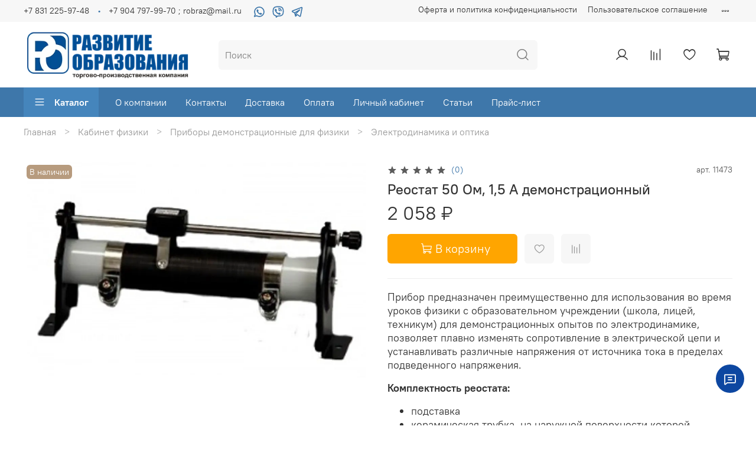

--- FILE ---
content_type: text/html; charset=utf-8
request_url: https://robraz.ru/product/reostat-50-om-15-a-demonstratsionnyy
body_size: 82352
content:
<!DOCTYPE html>
<html
  style="
    --color-btn-bg:#ffa500;
--color-btn-bg-is-dark:true;
--bg:#ffffff;
--bg-is-dark:false;

--color-text: var(--color-text-dark);
--color-text-minor-shade: var(--color-text-dark-minor-shade);
--color-text-major-shade: var(--color-text-dark-major-shade);
--color-text-half-shade: var(--color-text-dark-half-shade);

--color-notice-warning-is-dark:false;
--color-notice-success-is-dark:false;
--color-notice-error-is-dark:false;
--color-notice-info-is-dark:false;
--color-form-controls-bg:var(--bg);
--color-form-controls-bg-disabled:var(--bg-minor-shade);
--color-form-controls-border-color:var(--bg-half-shade);
--color-form-controls-color:var(--color-text);
--is-editor:false;


  "
  >
  <head><meta data-config="{&quot;product_id&quot;:288318698}" name="page-config" content="" /><meta data-config="{&quot;money_with_currency_format&quot;:{&quot;delimiter&quot;:&quot; &quot;,&quot;separator&quot;:&quot;.&quot;,&quot;format&quot;:&quot;%n %u&quot;,&quot;unit&quot;:&quot;₽&quot;,&quot;show_price_without_cents&quot;:1},&quot;currency_code&quot;:&quot;RUR&quot;,&quot;currency_iso_code&quot;:&quot;RUB&quot;,&quot;default_currency&quot;:{&quot;title&quot;:&quot;Российский рубль&quot;,&quot;code&quot;:&quot;RUR&quot;,&quot;rate&quot;:1.0,&quot;format_string&quot;:&quot;%n %u&quot;,&quot;unit&quot;:&quot;₽&quot;,&quot;price_separator&quot;:&quot;&quot;,&quot;is_default&quot;:true,&quot;price_delimiter&quot;:&quot;&quot;,&quot;show_price_with_delimiter&quot;:true,&quot;show_price_without_cents&quot;:true},&quot;facebook&quot;:{&quot;pixelActive&quot;:false,&quot;currency_code&quot;:&quot;RUB&quot;,&quot;use_variants&quot;:null},&quot;vk&quot;:{&quot;pixel_active&quot;:null,&quot;price_list_id&quot;:null},&quot;new_ya_metrika&quot;:true,&quot;ecommerce_data_container&quot;:&quot;dataLayer&quot;,&quot;common_js_version&quot;:null,&quot;vue_ui_version&quot;:null,&quot;feedback_captcha_enabled&quot;:true,&quot;account_id&quot;:1167160,&quot;hide_items_out_of_stock&quot;:false,&quot;forbid_order_over_existing&quot;:false,&quot;minimum_items_price&quot;:null,&quot;enable_comparison&quot;:true,&quot;locale&quot;:&quot;ru&quot;,&quot;client_group&quot;:null,&quot;consent_to_personal_data&quot;:{&quot;active&quot;:true,&quot;obligatory&quot;:true,&quot;description&quot;:&quot;\u003cp style=\&quot;text-align: center;\&quot;\u003e\u003cspan style=\&quot;font-size: 8pt;\&quot;\u003eЯ ознакомлен и согласен с условиями \u003ca href=\&quot;/page/oferta\&quot; target=\&quot;blank\&quot;\u003eоферты и политики конфиденциальности\u003c/a\u003e.\u003c/span\u003e\u003c/p\u003e&quot;},&quot;recaptcha_key&quot;:&quot;6LfXhUEmAAAAAOGNQm5_a2Ach-HWlFKD3Sq7vfFj&quot;,&quot;recaptcha_key_v3&quot;:&quot;6LcZi0EmAAAAAPNov8uGBKSHCvBArp9oO15qAhXa&quot;,&quot;yandex_captcha_key&quot;:&quot;ysc1_ec1ApqrRlTZTXotpTnO8PmXe2ISPHxsd9MO3y0rye822b9d2&quot;,&quot;checkout_float_order_content_block&quot;:false,&quot;available_products_characteristics_ids&quot;:null,&quot;sber_id_app_id&quot;:&quot;5b5a3c11-72e5-4871-8649-4cdbab3ba9a4&quot;,&quot;theme_generation&quot;:4,&quot;quick_checkout_captcha_enabled&quot;:false,&quot;max_order_lines_count&quot;:500,&quot;sber_bnpl_min_amount&quot;:1000,&quot;sber_bnpl_max_amount&quot;:150000,&quot;counter_settings&quot;:{&quot;data_layer_name&quot;:&quot;dataLayer&quot;,&quot;new_counters_setup&quot;:false,&quot;add_to_cart_event&quot;:true,&quot;remove_from_cart_event&quot;:true,&quot;add_to_wishlist_event&quot;:true},&quot;site_setting&quot;:{&quot;show_cart_button&quot;:true,&quot;show_service_button&quot;:false,&quot;show_marketplace_button&quot;:false,&quot;show_quick_checkout_button&quot;:false},&quot;warehouses&quot;:[],&quot;captcha_type&quot;:&quot;google&quot;,&quot;human_readable_urls&quot;:false}" name="shop-config" content="" /><meta name='js-evnvironment' content='production' /><meta name='default-locale' content='ru' /><meta name='insales-redefined-api-methods' content="[]" /><script type="text/javascript" src="https://static.insales-cdn.com/assets/static-versioned/v3.72/static/libs/lodash/4.17.21/lodash.min.js"></script>
<!--InsalesCounter -->
<script type="text/javascript">
(function() {
  if (typeof window.__insalesCounterId !== 'undefined') {
    return;
  }

  try {
    Object.defineProperty(window, '__insalesCounterId', {
      value: 1167160,
      writable: true,
      configurable: true
    });
  } catch (e) {
    console.error('InsalesCounter: Failed to define property, using fallback:', e);
    window.__insalesCounterId = 1167160;
  }

  if (typeof window.__insalesCounterId === 'undefined') {
    console.error('InsalesCounter: Failed to set counter ID');
    return;
  }

  let script = document.createElement('script');
  script.async = true;
  script.src = '/javascripts/insales_counter.js?7';
  let firstScript = document.getElementsByTagName('script')[0];
  firstScript.parentNode.insertBefore(script, firstScript);
})();
</script>
<!-- /InsalesCounter -->

    <!-- meta -->
<meta charset="UTF-8" /><title>Реостат 50 Ом, 1,5 А демонстрационный - купить по лучшей цене в Нижнем Новгороде от компании "Развитие образования" - 28099538</title><meta name="description" content="Реостат 50 Ом, 1,5 А демонстрационный ⭐️ Цена - 2 058 ₽ 🚚 Быстрая доставка. Описание, характеристики, отзывы. Смотрите все товары в разделе «Электродинамика и оптика». 
">
<meta data-config="{&quot;static-versioned&quot;: &quot;1.38&quot;}" name="theme-meta-data" content="">
<meta name="robots" content="index,follow" />
<meta http-equiv="X-UA-Compatible" content="IE=edge,chrome=1" />
<meta name="viewport" content="width=device-width, initial-scale=1.0" />
<meta name="SKYPE_TOOLBAR" content="SKYPE_TOOLBAR_PARSER_COMPATIBLE" />
<meta name="format-detection" content="telephone=no">

<!-- canonical url--><link rel="canonical" href="https://robraz.ru/product/reostat-50-om-15-a-demonstratsionnyy"/>


<!-- rss feed-->
    <meta property="og:title" content="Реостат 50 Ом, 1,5 А демонстрационный">
    <meta property="og:type" content="website">
    <meta property="og:url" content="https://robraz.ru/product/reostat-50-om-15-a-demonstratsionnyy">

    
      <meta property="og:image" content="https://static.insales-cdn.com/images/products/1/7192/615767064/Reostat.jpg">
    




<meta property="og:image" content="https://static.insales-cdn.com/r/c2E1KZRGqcQ/rs:fit:460:460:1/plain/images/collections/1/1281/93472001/large_04_kollektsii_1_1702459994299-1702459995474.jpg@webp" />

<!-- icons-->
<link rel="icon" type="image/png" sizes="16x16" href="https://static.insales-cdn.com/assets/1/6000/1873776/1736866723/favicon.png" /><script type="application/ld+json">
{
  "@context": "https://schema.org",
  "@type": "Organization",
  "url": "https://robraz.ru/",
  "logo": "https://static.insales-cdn.com/assets/1/6000/1873776/1706912008/favicon.png",
  "address": {
    "@type": "PostalAddress",
    "streetAddress": "ул. Чаадаева 5, офис 214",
    "addressLocality": "Нижний Новгород",
    "postalCode": "603035",
    "addressCountry": "Россия"
  },
  "telephone": ["+7 831 225-97-48", "+7 904 797-99-70"]
}
</script>


<style media="screen">
  @supports (content-visibility: hidden) {
    body:not(.settings_loaded) {
      content-visibility: hidden;
    }
  }
  @supports not (content-visibility: hidden) {
    body:not(.settings_loaded) {
      visibility: hidden;
    }
  }
</style>

  <meta name='product-id' content='288318698' />
</head>
  <body data-multi-lang="false">
    <noscript>
<div class="njs-alert-overlay">
  <div class="njs-alert-wrapper">
    <div class="njs-alert">
      <p>Включите в вашем браузере JavaScript!</p>
    </div>
  </div>
</div>
</noscript>

    <div class="page_layout page_layout-clear ">
      <header>
      
        <div
  class="layout widget-type_widget_v4_header_5_155db91a22c93ca9f73884f9f7050926"
  style="--logo-img:'https://static.insales-cdn.com/files/1/1552/21210640/original/logo_0fe07f52ba003e9d823f4528f1b274dd.jpg'; --logo-max-width:300px; --live-search:false; --hide-search:false; --hide-language:false; --hide-personal:false; --hide-compare:false; --hide-favorite:false; --hide-menu-photo:true; --hide-counts:true; --bage-bg:#B79B7E; --bage-bg-is-dark:true; --bage-bg-minor-shade:#c3ac94; --bage-bg-minor-shade-is-light:true; --bage-bg-major-shade:#cebba8; --bage-bg-major-shade-is-light:true; --bage-bg-half-shade:#efeae3; --bage-bg-half-shade-is-light:true; --bg-bottom:#3e77aa; --bg-bottom-is-dark:true; --bg-bottom-minor-shade:#4585bc; --bg-bottom-minor-shade-is-dark:true; --bg-bottom-major-shade:#5a92c4; --bg-bottom-major-shade-is-dark:true; --bg-bottom-half-shade:#98bbda; --bg-bottom-half-shade-is-light:true; --header-wide-bg:true; --menu-grid-list-min-width:220px; --subcollections-items-limit:3; --menu-grid-list-row-gap:3rem; --menu-grid-list-column-gap:3rem; --img-border-radius:6px; --menu-img-ratio:1; --menu-img-fit:cover; --header-top-pt:0.5vw; --header-top-pb:0.5vw; --header-main-pt:1vw; --header-main-pb:1vw; --header-wide-content:false; --hide-desktop:false; --hide-mobile:true;"
  data-widget-drop-item-id="34456848"
  
  >
  <div class="layout__content">
    







<div class="header header_no-languages" >
  <div class="header__mobile-head">
    <div class="header__mobile-head-content">
      <button type="button" class="button button_size-l header__hide-mobile-menu-btn js-hide-mobile-menu">
        <span class="icon icon-times"></span>
      </button>

      
    </div>
  </div>

  <div class="header__content">
    <div class="header-part-top">
      <div class="header-part-top__inner">
        <div class="header__area-menu">
          <div class="header__menu-title">
            Информация
          </div>
          <ul class="header__menu js-cut-list" data-navigation data-menu-handle="footer-menu">
            
            <li class="header__menu-item" data-navigation-item data-menu-item-id="14621171">
              <div class="header__menu-controls">
                <a href="/page/oferta" class="header__menu-link" data-navigation-link="/page/oferta">
                  Оферта и политика конфиденциальности
                </a>
              </div>
            </li>
            
            <li class="header__menu-item" data-navigation-item data-menu-item-id="14621172">
              <div class="header__menu-controls">
                <a href="/page/agreement" class="header__menu-link" data-navigation-link="/page/agreement">
                  Пользовательское соглашение
                </a>
              </div>
            </li>
            
            <li class="header__menu-item" data-navigation-item data-menu-item-id="14621173">
              <div class="header__menu-controls">
                <a href="/page/exchange" class="header__menu-link" data-navigation-link="/page/exchange">
                  Условия обмена и возврата
                </a>
              </div>
            </li>
            
            <li class="header__menu-item" data-navigation-item data-menu-item-id="14621174">
              <div class="header__menu-controls">
                <a href="/blogs/blog" class="header__menu-link" data-navigation-link="/blogs/blog">
                  Новости
                </a>
              </div>
            </li>
            
          </ul>
        </div>

        <div class="header__area-text">
          
        </div>

        <div class="header__area-contacts" style="align-items: center;">
          

<div class="header__phone">
  <a class="header__phone-value"
    href="tel:+78312259748">+7 831 225-97-48</a>
</div>


<div class="header__phone _phone-2">
  <a class="header__phone-value"
    href="tel:+79047979970;robraz@mail.ru">+7 904 797-99-70   ;    robraz@mail.ru</a>
</div>
<ul
  class="social-list"
  style="display: flex; gap: 5px; list-style-type: none; padding: 0; margin-bottom: 0; align-items: center;"
  data-mce-style="display: flex; gap: 5px; list-style-type: none; padding: 0; align-items: center;"
>
  <li class="social-list-item">
    <a rel="nofollow noopener" target="_blank" href="https://wa.me/79047979970" data-mce-href="https://wa.me/79047979970"
      ><img
        width="32px"
        height="20px"
        src="https://static.insales-cdn.com/files/1/2271/34564319/original/whatsapp-icon.svg"
        data-mce-src="https://static.insales-cdn.com/files/1/2271/34564319/original/whatsapp-icon.svg"
    /></a>
  </li>
  <li class="social-list-item">
    <a rel="nofollow noopener" target="_blank" href="viber://chat?number=+79047979970" data-mce-href="viber://chat?number=+79047979970">
      <img
        width="32px"
        height="20px"
        src="https://static.insales-cdn.com/files/1/2269/34564317/original/viber-icon.svg"
        data-mce-src="https://static.insales-cdn.com/files/1/2269/34564317/original/viber-icon.svg"
      />
    </a>
  </li>
  <li class="social-list-item">
    <a rel="nofollow noopener" target="_blank" href="https://t.me/+79047979970" data-mce-href="https://t.me/+79047979970"
      ><img
        width="32px"
        height="20px"
        src="https://static.insales-cdn.com/files/1/2270/34564318/original/telegram-icon.svg"
        data-mce-src="https://static.insales-cdn.com/files/1/2270/34564318/original/telegram-icon.svg"
    /></a>
  </li>
</ul>


        </div>


        


      </div>
    </div>

    <div class="header-part-main">
      <div class="header-part-main__inner">
        <div class="header__area-logo">
          
  
    
      <a href=" / " class="header__logo">
        <img src="https://static.insales-cdn.com/files/1/1552/21210640/original/logo_0fe07f52ba003e9d823f4528f1b274dd.jpg" alt="Развитие образования" title="Развитие образования">
      </a>
    
  

        </div>

        <div class="header__area-search">
          <div class="header__search">
            <form action="/search" method="get" class="header__search-form">
              <input type="text" autocomplete="off" class="form-control form-control_size-l header__search-field"
                name="q" value="" placeholder="Поиск"  />
              <button type="submit" class="button button_size-l header__search-btn">
                <span class="icon icon-search"></span>
              </button>
              <input type="hidden" name="lang" value="ru">
              <div class="header__search__results" data-search-result></div>
            </form>
            <button type="button" class="button button_size-l header__search-mobile-btn js-show-mobile-search">
              <span class="icon icon-search _show"></span>
              <span class="icon icon-times _hide"></span>
            </button>
          </div>
        </div>

        <div class="header__area-controls">
          
          <a href="/client_account/orders" class="header__control-btn header__cabinet">
            <span class="icon icon-user"></span>
          </a>
          

          
          
          <a href="/compares" class="header__control-btn header__compare compare-empty" data-compare-counter-btn>
            <span class="icon icon-compare">
              <span class="header__control-bage" data-compare-counter>0</span>
            </span>
          </a>
          
          

          
          <a href="/favorites" class="header__control-btn header__favorite" data-bage-count="0">
            <span class="icon icon-favorites">
              <span class="header__control-bage" data-ui-favorites-counter>0</span>
            </span>
          </a>
          

          
            <a href="/cart_items" class="header__control-btn header__cart" data-bage-count="0">
              <span class="icon icon-cart">
                <span class="header__control-bage" data-cart-positions-count></span>
              </span>
              <span class="header__control-text" data-cart-total-price></span>
            </a>
          
        </div>
      </div>

      

      

      <div class="header__collections">
        <div class="header__collections-content">
          <div class="header__collections-head">Каталог</div>
          <ul class="grid-list header__collections-menu" data-navigation
            data-subcollections-items-limit=3>
            
            
            
            

            <li class="header__collections-item is-level-1" data-navigation-item>
              

              <div class="header__collections-controls">
                
                

                
                <a href="/collection/kabinet-biologii" class="header__collections-link"
                  data-navigation-link="/collection/kabinet-biologii">
                  Кабинет биологии
                </a>

                
                <button class="header__collections-show-submenu-btn js-show-mobile-submenu" type="button">
                  <span class="icon icon-angle-down"></span>
                </button>
                
              </div>

              
              <ul class="header__collections-submenu" data-navigation-submenu>
                
                <li class="header__collections-item "
                  data-navigation-item>
                  <div class="header__collections-controls">
                    <a href="/collection/komplekty-tablits" class="header__collections-link"
                      data-navigation-link="/collection/komplekty-tablits">
                      Таблицы для биологии

                      

                    </a>
                  </div>
                </li>
                
                <li class="header__collections-item "
                  data-navigation-item>
                  <div class="header__collections-controls">
                    <a href="/collection/tsifrovaya-laboratoriya-po-biologii" class="header__collections-link"
                      data-navigation-link="/collection/tsifrovaya-laboratoriya-po-biologii">
                      Цифровая лаборатория по биологии

                      

                    </a>
                  </div>
                </li>
                
                <li class="header__collections-item "
                  data-navigation-item>
                  <div class="header__collections-controls">
                    <a href="/collection/kollektsii" class="header__collections-link"
                      data-navigation-link="/collection/kollektsii">
                      Коллекции для биологии

                      

                    </a>
                  </div>
                </li>
                
                <li class="header__collections-item is-hide"
                  data-navigation-item>
                  <div class="header__collections-controls">
                    <a href="/collection/modeli-osteologicheskie-skelety" class="header__collections-link"
                      data-navigation-link="/collection/modeli-osteologicheskie-skelety">
                      Модели остеологические (скелеты)

                      

                    </a>
                  </div>
                </li>
                
                <li class="header__collections-item is-hide"
                  data-navigation-item>
                  <div class="header__collections-controls">
                    <a href="/collection/modeli" class="header__collections-link"
                      data-navigation-link="/collection/modeli">
                      Модели для биологии

                      

                    </a>
                  </div>
                </li>
                
                <li class="header__collections-item is-hide"
                  data-navigation-item>
                  <div class="header__collections-controls">
                    <a href="/collection/mulyazhi" class="header__collections-link"
                      data-navigation-link="/collection/mulyazhi">
                      Муляжи

                      

                    </a>
                  </div>
                </li>
                
                <li class="header__collections-item is-hide"
                  data-navigation-item>
                  <div class="header__collections-controls">
                    <a href="/collection/pribory-i-prinadlezhnosti" class="header__collections-link"
                      data-navigation-link="/collection/pribory-i-prinadlezhnosti">
                      Приборы и принадлежности

                      

                    </a>
                  </div>
                </li>
                
                <li class="header__collections-item is-hide"
                  data-navigation-item>
                  <div class="header__collections-controls">
                    <a href="/collection/bareliefnye-modeli" class="header__collections-link"
                      data-navigation-link="/collection/bareliefnye-modeli">
                      Барельефные модели

                      

                    </a>
                  </div>
                </li>
                
                <li class="header__collections-item is-hide"
                  data-navigation-item>
                  <div class="header__collections-controls">
                    <a href="/collection/gerbarii" class="header__collections-link"
                      data-navigation-link="/collection/gerbarii">
                      Гербарии

                      

                    </a>
                  </div>
                </li>
                
                <li class="header__collections-item is-hide"
                  data-navigation-item>
                  <div class="header__collections-controls">
                    <a href="/collection/anatomicheskie-modeli" class="header__collections-link"
                      data-navigation-link="/collection/anatomicheskie-modeli">
                      Анатомические модели

                      

                    </a>
                  </div>
                </li>
                
                <li class="header__collections-item is-hide"
                  data-navigation-item>
                  <div class="header__collections-controls">
                    <a href="/collection/modeli-po-zoologii" class="header__collections-link"
                      data-navigation-link="/collection/modeli-po-zoologii">
                      Модели по зоологии

                      

                    </a>
                  </div>
                </li>
                
                <li class="header__collections-item is-hide"
                  data-navigation-item>
                  <div class="header__collections-controls">
                    <a href="/collection/interaktivnye-posobiya" class="header__collections-link"
                      data-navigation-link="/collection/interaktivnye-posobiya">
                      Интерактивные пособия для биологии

                      

                    </a>
                  </div>
                </li>
                
                <li class="header__collections-item is-hide"
                  data-navigation-item>
                  <div class="header__collections-controls">
                    <a href="/collection/vlazhnye-preparaty" class="header__collections-link"
                      data-navigation-link="/collection/vlazhnye-preparaty">
                      Влажные препараты

                      

                    </a>
                  </div>
                </li>
                
                <li class="header__collections-item is-hide"
                  data-navigation-item>
                  <div class="header__collections-controls">
                    <a href="/collection/modeli-applikatsii" class="header__collections-link"
                      data-navigation-link="/collection/modeli-applikatsii">
                      Модели-аппликации для биологии

                      

                    </a>
                  </div>
                </li>
                
                <li class="header__collections-item is-hide"
                  data-navigation-item>
                  <div class="header__collections-controls">
                    <a href="/collection/portrety" class="header__collections-link"
                      data-navigation-link="/collection/portrety">
                      Портреты для кабинета биологии

                      

                    </a>
                  </div>
                </li>
                
                <li class="header__collections-item is-hide"
                  data-navigation-item>
                  <div class="header__collections-controls">
                    <a href="/collection/stendy-po-biologii" class="header__collections-link"
                      data-navigation-link="/collection/stendy-po-biologii">
                      Стенды по биологии

                      

                    </a>
                  </div>
                </li>
                
                <li class="header__collections-item is-hide"
                  data-navigation-item>
                  <div class="header__collections-controls">
                    <a href="/collection/mikroskopy-i-komplektuyuschie" class="header__collections-link"
                      data-navigation-link="/collection/mikroskopy-i-komplektuyuschie">
                      Микроскопы и комплектующие

                      

                    </a>
                  </div>
                </li>
                
                <li class="header__collections-item is-hide"
                  data-navigation-item>
                  <div class="header__collections-controls">
                    <a href="/collection/reliefnye-tablitsy" class="header__collections-link"
                      data-navigation-link="/collection/reliefnye-tablitsy">
                      Рельефные таблицы

                      

                    </a>
                  </div>
                </li>
                
                <li class="header__collections-item is-hide"
                  data-navigation-item>
                  <div class="header__collections-controls">
                    <a href="/collection/razdatochnye-tablitsy-2" class="header__collections-link"
                      data-navigation-link="/collection/razdatochnye-tablitsy-2">
                      Раздаточные таблицы

                      

                    </a>
                  </div>
                </li>
                
                <li class="header__collections-item is-hide"
                  data-navigation-item>
                  <div class="header__collections-controls">
                    <a href="/collection/videofilmy-na-dvd" class="header__collections-link"
                      data-navigation-link="/collection/videofilmy-na-dvd">
                      Видеофильмы на DVD для биологии

                      

                    </a>
                  </div>
                </li>
                
              </ul>
              <div
                class="header__collections-show-more is-show">
                <span class="button-link header__collections-show-more-link js-show-more-subcollections">
                  <span class="header__collections-show-more-text-show">Показать все</span>
                  <span class="header__collections-show-more-text-hide">Скрыть</span>
                  <span class="icon icon-angle-down"></span>
                </span>
              </div>
              
            </li>
            
            

            <li class="header__collections-item is-level-1" data-navigation-item>
              

              <div class="header__collections-controls">
                
                

                
                <a href="/collection/kabinet-himii" class="header__collections-link"
                  data-navigation-link="/collection/kabinet-himii">
                  Кабинет химии
                </a>

                
                <button class="header__collections-show-submenu-btn js-show-mobile-submenu" type="button">
                  <span class="icon icon-angle-down"></span>
                </button>
                
              </div>

              
              <ul class="header__collections-submenu" data-navigation-submenu>
                
                <li class="header__collections-item "
                  data-navigation-item>
                  <div class="header__collections-controls">
                    <a href="/collection/oborudovanie-dlya-gia-po-himii" class="header__collections-link"
                      data-navigation-link="/collection/oborudovanie-dlya-gia-po-himii">
                      Оборудование для ОГЭ / ГИА по химии

                      

                    </a>
                  </div>
                </li>
                
                <li class="header__collections-item "
                  data-navigation-item>
                  <div class="header__collections-controls">
                    <a href="/collection/kollektsii-2" class="header__collections-link"
                      data-navigation-link="/collection/kollektsii-2">
                      Коллекции для химии

                      

                    </a>
                  </div>
                </li>
                
                <li class="header__collections-item "
                  data-navigation-item>
                  <div class="header__collections-controls">
                    <a href="/collection/tsifrovaya-laboratoriya-po-himii" class="header__collections-link"
                      data-navigation-link="/collection/tsifrovaya-laboratoriya-po-himii">
                      Цифровая лаборатория по химии

                      

                    </a>
                  </div>
                </li>
                
                <li class="header__collections-item is-hide"
                  data-navigation-item>
                  <div class="header__collections-controls">
                    <a href="/collection/interaktivnye-posobiya-2" class="header__collections-link"
                      data-navigation-link="/collection/interaktivnye-posobiya-2">
                      Интерактивные пособия для химии

                      

                    </a>
                  </div>
                </li>
                
                <li class="header__collections-item is-hide"
                  data-navigation-item>
                  <div class="header__collections-controls">
                    <a href="/collection/pechatnye-posobiya" class="header__collections-link"
                      data-navigation-link="/collection/pechatnye-posobiya">
                      Печатные пособия для химии

                      

                    </a>
                  </div>
                </li>
                
                <li class="header__collections-item is-hide"
                  data-navigation-item>
                  <div class="header__collections-controls">
                    <a href="/collection/pribory-demonstratsionnye" class="header__collections-link"
                      data-navigation-link="/collection/pribory-demonstratsionnye">
                      Приборы демонстрационные для химии

                      

                    </a>
                  </div>
                </li>
                
                <li class="header__collections-item is-hide"
                  data-navigation-item>
                  <div class="header__collections-controls">
                    <a href="/collection/oborudovanie-obschego-naznacheniya" class="header__collections-link"
                      data-navigation-link="/collection/oborudovanie-obschego-naznacheniya">
                      Оборудование общего назначения

                      

                    </a>
                  </div>
                </li>
                
                <li class="header__collections-item is-hide"
                  data-navigation-item>
                  <div class="header__collections-controls">
                    <a href="/collection/laboratornye-pribory-i-prinadlezhnosti" class="header__collections-link"
                      data-navigation-link="/collection/laboratornye-pribory-i-prinadlezhnosti">
                      Лабораторные приборы и принадлежности

                      

                    </a>
                  </div>
                </li>
                
                <li class="header__collections-item is-hide"
                  data-navigation-item>
                  <div class="header__collections-controls">
                    <a href="/collection/nabory-himicheskih-reaktivov" class="header__collections-link"
                      data-navigation-link="/collection/nabory-himicheskih-reaktivov">
                      Наборы химических реактивов

                      

                    </a>
                  </div>
                </li>
                
                <li class="header__collections-item is-hide"
                  data-navigation-item>
                  <div class="header__collections-controls">
                    <a href="/collection/modeli-demonstratsionnye" class="header__collections-link"
                      data-navigation-link="/collection/modeli-demonstratsionnye">
                      Модели демонстрационные для химии

                      

                    </a>
                  </div>
                </li>
                
                <li class="header__collections-item is-hide"
                  data-navigation-item>
                  <div class="header__collections-controls">
                    <a href="/collection/videoprogrammy-na-dvd" class="header__collections-link"
                      data-navigation-link="/collection/videoprogrammy-na-dvd">
                      Видеопрограммы на DVD

                      

                    </a>
                  </div>
                </li>
                
                <li class="header__collections-item is-hide"
                  data-navigation-item>
                  <div class="header__collections-controls">
                    <a href="/collection/akvadistillyatory" class="header__collections-link"
                      data-navigation-link="/collection/akvadistillyatory">
                      Аквадистилляторы

                      

                    </a>
                  </div>
                </li>
                
                <li class="header__collections-item is-hide"
                  data-navigation-item>
                  <div class="header__collections-controls">
                    <a href="/collection/stendy-2" class="header__collections-link"
                      data-navigation-link="/collection/stendy-2">
                      Стенды для кабинета химии

                      

                    </a>
                  </div>
                </li>
                
              </ul>
              <div
                class="header__collections-show-more is-show">
                <span class="button-link header__collections-show-more-link js-show-more-subcollections">
                  <span class="header__collections-show-more-text-show">Показать все</span>
                  <span class="header__collections-show-more-text-hide">Скрыть</span>
                  <span class="icon icon-angle-down"></span>
                </span>
              </div>
              
            </li>
            
            

            <li class="header__collections-item is-level-1" data-navigation-item>
              

              <div class="header__collections-controls">
                
                

                
                <a href="/collection/kabinet-fiziki" class="header__collections-link"
                  data-navigation-link="/collection/kabinet-fiziki">
                  Кабинет физики
                </a>

                
                <button class="header__collections-show-submenu-btn js-show-mobile-submenu" type="button">
                  <span class="icon icon-angle-down"></span>
                </button>
                
              </div>

              
              <ul class="header__collections-submenu" data-navigation-submenu>
                
                <li class="header__collections-item "
                  data-navigation-item>
                  <div class="header__collections-controls">
                    <a href="/collection/nabory-ege-i-gia" class="header__collections-link"
                      data-navigation-link="/collection/nabory-ege-i-gia">
                      Наборы ОГЭ и ГИА

                      

                    </a>
                  </div>
                </li>
                
                <li class="header__collections-item "
                  data-navigation-item>
                  <div class="header__collections-controls">
                    <a href="/collection/tsifrovaya-laboratoriya-po-fizike" class="header__collections-link"
                      data-navigation-link="/collection/tsifrovaya-laboratoriya-po-fizike">
                      Цифровая лаборатория по физике

                      

                    </a>
                  </div>
                </li>
                
                <li class="header__collections-item "
                  data-navigation-item>
                  <div class="header__collections-controls">
                    <a href="/collection/interaktivnye-posobiya-f6b20e" class="header__collections-link"
                      data-navigation-link="/collection/interaktivnye-posobiya-f6b20e">
                      Интерактивные пособия для физики

                      

                    </a>
                  </div>
                </li>
                
                <li class="header__collections-item is-hide"
                  data-navigation-item>
                  <div class="header__collections-controls">
                    <a href="/collection/pribory-demonstratsionnye-2" class="header__collections-link"
                      data-navigation-link="/collection/pribory-demonstratsionnye-2">
                      Приборы демонстрационные для физики

                      

                    </a>
                  </div>
                </li>
                
                <li class="header__collections-item is-hide"
                  data-navigation-item>
                  <div class="header__collections-controls">
                    <a href="/collection/laboratornoe-oborudovanie" class="header__collections-link"
                      data-navigation-link="/collection/laboratornoe-oborudovanie">
                      Лабораторное оборудование для физики

                      

                    </a>
                  </div>
                </li>
                
                <li class="header__collections-item is-hide"
                  data-navigation-item>
                  <div class="header__collections-controls">
                    <a href="/collection/portrety-bb48fe" class="header__collections-link"
                      data-navigation-link="/collection/portrety-bb48fe">
                      Портреты для кабинета физики

                      

                    </a>
                  </div>
                </li>
                
                <li class="header__collections-item is-hide"
                  data-navigation-item>
                  <div class="header__collections-controls">
                    <a href="/collection/modeli-applikatsii-2" class="header__collections-link"
                      data-navigation-link="/collection/modeli-applikatsii-2">
                      Модели-аппликации для физики

                      

                    </a>
                  </div>
                </li>
                
                <li class="header__collections-item is-hide"
                  data-navigation-item>
                  <div class="header__collections-controls">
                    <a href="/collection/oborudovanie-dlya-praktikuma" class="header__collections-link"
                      data-navigation-link="/collection/oborudovanie-dlya-praktikuma">
                      Оборудование для практикума

                      

                    </a>
                  </div>
                </li>
                
                <li class="header__collections-item is-hide"
                  data-navigation-item>
                  <div class="header__collections-controls">
                    <a href="/collection/videofilmy-na-dvd-139203" class="header__collections-link"
                      data-navigation-link="/collection/videofilmy-na-dvd-139203">
                      Видеофильмы на DVD для физики

                      

                    </a>
                  </div>
                </li>
                
                <li class="header__collections-item is-hide"
                  data-navigation-item>
                  <div class="header__collections-controls">
                    <a href="/collection/pribory-i-prinadlezhnosti-obschego-naznacheniya" class="header__collections-link"
                      data-navigation-link="/collection/pribory-i-prinadlezhnosti-obschego-naznacheniya">
                      Приборы и принадлежности общего назначения

                      

                    </a>
                  </div>
                </li>
                
                <li class="header__collections-item is-hide"
                  data-navigation-item>
                  <div class="header__collections-controls">
                    <a href="/collection/komplekty-tablits-a92fdc" class="header__collections-link"
                      data-navigation-link="/collection/komplekty-tablits-a92fdc">
                      Таблицы для физики

                      

                    </a>
                  </div>
                </li>
                
                <li class="header__collections-item is-hide"
                  data-navigation-item>
                  <div class="header__collections-controls">
                    <a href="/collection/stendy-3" class="header__collections-link"
                      data-navigation-link="/collection/stendy-3">
                      Стенды для кабинета физики

                      

                    </a>
                  </div>
                </li>
                
              </ul>
              <div
                class="header__collections-show-more is-show">
                <span class="button-link header__collections-show-more-link js-show-more-subcollections">
                  <span class="header__collections-show-more-text-show">Показать все</span>
                  <span class="header__collections-show-more-text-hide">Скрыть</span>
                  <span class="icon icon-angle-down"></span>
                </span>
              </div>
              
            </li>
            
            

            <li class="header__collections-item is-level-1" data-navigation-item>
              

              <div class="header__collections-controls">
                
                

                
                <a href="/collection/kabinet-russkogo-yazyka" class="header__collections-link"
                  data-navigation-link="/collection/kabinet-russkogo-yazyka">
                  Кабинет Русского языка
                </a>

                
                <button class="header__collections-show-submenu-btn js-show-mobile-submenu" type="button">
                  <span class="icon icon-angle-down"></span>
                </button>
                
              </div>

              
              <ul class="header__collections-submenu" data-navigation-submenu>
                
                <li class="header__collections-item "
                  data-navigation-item>
                  <div class="header__collections-controls">
                    <a href="/collection/komplekty-tablits-2" class="header__collections-link"
                      data-navigation-link="/collection/komplekty-tablits-2">
                      Таблицы для русского языка

                      

                    </a>
                  </div>
                </li>
                
                <li class="header__collections-item "
                  data-navigation-item>
                  <div class="header__collections-controls">
                    <a href="/collection/portrety-3" class="header__collections-link"
                      data-navigation-link="/collection/portrety-3">
                      Портреты для кабинета русского языка

                      

                    </a>
                  </div>
                </li>
                
                <li class="header__collections-item "
                  data-navigation-item>
                  <div class="header__collections-controls">
                    <a href="/collection/albomy-razdatochnogo-izobrazitelnogo-materiala-s-elektronnym-prilozheniem" class="header__collections-link"
                      data-navigation-link="/collection/albomy-razdatochnogo-izobrazitelnogo-materiala-s-elektronnym-prilozheniem">
                      Альбомы раздаточного изобразительного материала с электронным приложением

                      

                    </a>
                  </div>
                </li>
                
                <li class="header__collections-item is-hide"
                  data-navigation-item>
                  <div class="header__collections-controls">
                    <a href="/collection/reproduktsii-kartin" class="header__collections-link"
                      data-navigation-link="/collection/reproduktsii-kartin">
                      Репродукции картин

                      

                    </a>
                  </div>
                </li>
                
                <li class="header__collections-item is-hide"
                  data-navigation-item>
                  <div class="header__collections-controls">
                    <a href="/collection/kombinirovannye-naglyadnye-posobiya" class="header__collections-link"
                      data-navigation-link="/collection/kombinirovannye-naglyadnye-posobiya">
                      Комбинированные наглядные пособия

                      

                    </a>
                  </div>
                </li>
                
                <li class="header__collections-item is-hide"
                  data-navigation-item>
                  <div class="header__collections-controls">
                    <a href="/collection/interaktivnye-posobiya-3" class="header__collections-link"
                      data-navigation-link="/collection/interaktivnye-posobiya-3">
                      Интерактивные пособия для русского языка

                      

                    </a>
                  </div>
                </li>
                
                <li class="header__collections-item is-hide"
                  data-navigation-item>
                  <div class="header__collections-controls">
                    <a href="/collection/stendy-983040" class="header__collections-link"
                      data-navigation-link="/collection/stendy-983040">
                      Стенды для кабинета русского языка

                      

                    </a>
                  </div>
                </li>
                
              </ul>
              <div
                class="header__collections-show-more is-show">
                <span class="button-link header__collections-show-more-link js-show-more-subcollections">
                  <span class="header__collections-show-more-text-show">Показать все</span>
                  <span class="header__collections-show-more-text-hide">Скрыть</span>
                  <span class="icon icon-angle-down"></span>
                </span>
              </div>
              
            </li>
            
            

            <li class="header__collections-item is-level-1" data-navigation-item>
              

              <div class="header__collections-controls">
                
                

                
                <a href="/collection/kabinet-obzh-i-nvp" class="header__collections-link"
                  data-navigation-link="/collection/kabinet-obzh-i-nvp">
                  Кабинет ОБЗР (ОБЖ и НВП)
                </a>

                
                <button class="header__collections-show-submenu-btn js-show-mobile-submenu" type="button">
                  <span class="icon icon-angle-down"></span>
                </button>
                
              </div>

              
              <ul class="header__collections-submenu" data-navigation-submenu>
                
                <li class="header__collections-item "
                  data-navigation-item>
                  <div class="header__collections-controls">
                    <a href="/collection/trenazhery-maksim" class="header__collections-link"
                      data-navigation-link="/collection/trenazhery-maksim">
                      Тренажеры Максим

                      

                    </a>
                  </div>
                </li>
                
                <li class="header__collections-item "
                  data-navigation-item>
                  <div class="header__collections-controls">
                    <a href="/collection/tablitsy-po-obzh" class="header__collections-link"
                      data-navigation-link="/collection/tablitsy-po-obzh">
                      Таблицы по ОБЖ

                      

                    </a>
                  </div>
                </li>
                
                <li class="header__collections-item "
                  data-navigation-item>
                  <div class="header__collections-controls">
                    <a href="/collection/oborudovanie" class="header__collections-link"
                      data-navigation-link="/collection/oborudovanie">
                      Оборудование

                      

                    </a>
                  </div>
                </li>
                
                <li class="header__collections-item is-hide"
                  data-navigation-item>
                  <div class="header__collections-controls">
                    <a href="/collection/meditsinskoe-imuschestvo" class="header__collections-link"
                      data-navigation-link="/collection/meditsinskoe-imuschestvo">
                      Медицинское имущество

                      

                    </a>
                  </div>
                </li>
                
                <li class="header__collections-item is-hide"
                  data-navigation-item>
                  <div class="header__collections-controls">
                    <a href="/collection/interaktivnye-posobiya-e7f83b" class="header__collections-link"
                      data-navigation-link="/collection/interaktivnye-posobiya-e7f83b">
                      Интерактивные пособия для ОБЖ и НВП

                      

                    </a>
                  </div>
                </li>
                
                <li class="header__collections-item is-hide"
                  data-navigation-item>
                  <div class="header__collections-controls">
                    <a href="/collection/elektronnye-tiry" class="header__collections-link"
                      data-navigation-link="/collection/elektronnye-tiry">
                      Электронные тиры

                      

                    </a>
                  </div>
                </li>
                
                <li class="header__collections-item is-hide"
                  data-navigation-item>
                  <div class="header__collections-controls">
                    <a href="/collection/pechatnye-posobiya-2" class="header__collections-link"
                      data-navigation-link="/collection/pechatnye-posobiya-2">
                      Печатные пособия для ОБЗР

                      

                    </a>
                  </div>
                </li>
                
                <li class="header__collections-item is-hide"
                  data-navigation-item>
                  <div class="header__collections-controls">
                    <a href="/collection/makety-ubezhisch-i-ukrytiy" class="header__collections-link"
                      data-navigation-link="/collection/makety-ubezhisch-i-ukrytiy">
                      Макеты убежищ и укрытий

                      

                    </a>
                  </div>
                </li>
                
                <li class="header__collections-item is-hide"
                  data-navigation-item>
                  <div class="header__collections-controls">
                    <a href="/collection/videofilmy-na-dvd-3" class="header__collections-link"
                      data-navigation-link="/collection/videofilmy-na-dvd-3">
                      Видеофильмы на DVD для ОБЖ

                      

                    </a>
                  </div>
                </li>
                
                <li class="header__collections-item is-hide"
                  data-navigation-item>
                  <div class="header__collections-controls">
                    <a href="/collection/trenazhery-podrostok-gosha" class="header__collections-link"
                      data-navigation-link="/collection/trenazhery-podrostok-gosha">
                      Тренажеры Подросток Гоша

                      

                    </a>
                  </div>
                </li>
                
                <li class="header__collections-item is-hide"
                  data-navigation-item>
                  <div class="header__collections-controls">
                    <a href="/collection/stendy-po-obzh" class="header__collections-link"
                      data-navigation-link="/collection/stendy-po-obzh">
                      Стенды по ОБЗР

                      

                    </a>
                  </div>
                </li>
                
                <li class="header__collections-item is-hide"
                  data-navigation-item>
                  <div class="header__collections-controls">
                    <a href="/collection/trenazhery-vosstanovleniya-prohodimosti-dyhatelnyh-putey" class="header__collections-link"
                      data-navigation-link="/collection/trenazhery-vosstanovleniya-prohodimosti-dyhatelnyh-putey">
                      Тренажеры восстановления проходимости дыхательных путей

                      

                    </a>
                  </div>
                </li>
                
                <li class="header__collections-item is-hide"
                  data-navigation-item>
                  <div class="header__collections-controls">
                    <a href="/collection/tsifrovye-laboratorii-3" class="header__collections-link"
                      data-navigation-link="/collection/tsifrovye-laboratorii-3">
                      Цифровые лаборатории для ОБЖ и НВП

                      

                    </a>
                  </div>
                </li>
                
                <li class="header__collections-item is-hide"
                  data-navigation-item>
                  <div class="header__collections-controls">
                    <a href="/collection/posobiya-po-profilaktike-vrednyh-privychek" class="header__collections-link"
                      data-navigation-link="/collection/posobiya-po-profilaktike-vrednyh-privychek">
                      Пособия по профилактике вредных привычек

                      

                    </a>
                  </div>
                </li>
                
              </ul>
              <div
                class="header__collections-show-more is-show">
                <span class="button-link header__collections-show-more-link js-show-more-subcollections">
                  <span class="header__collections-show-more-text-show">Показать все</span>
                  <span class="header__collections-show-more-text-hide">Скрыть</span>
                  <span class="icon icon-angle-down"></span>
                </span>
              </div>
              
            </li>
            
            

            <li class="header__collections-item is-level-1" data-navigation-item>
              

              <div class="header__collections-controls">
                
                

                
                <a href="/collection/kabinet-matematiki" class="header__collections-link"
                  data-navigation-link="/collection/kabinet-matematiki">
                  Кабинет математики
                </a>

                
                <button class="header__collections-show-submenu-btn js-show-mobile-submenu" type="button">
                  <span class="icon icon-angle-down"></span>
                </button>
                
              </div>

              
              <ul class="header__collections-submenu" data-navigation-submenu>
                
                <li class="header__collections-item "
                  data-navigation-item>
                  <div class="header__collections-controls">
                    <a href="/collection/interaktivnye-posobiya-f03ad4" class="header__collections-link"
                      data-navigation-link="/collection/interaktivnye-posobiya-f03ad4">
                      Интерактивные пособия для математики

                      

                    </a>
                  </div>
                </li>
                
                <li class="header__collections-item "
                  data-navigation-item>
                  <div class="header__collections-controls">
                    <a href="/collection/tablitsy" class="header__collections-link"
                      data-navigation-link="/collection/tablitsy">
                      Таблицы

                      

                    </a>
                  </div>
                </li>
                
                <li class="header__collections-item "
                  data-navigation-item>
                  <div class="header__collections-controls">
                    <a href="/collection/portrety-2a5839" class="header__collections-link"
                      data-navigation-link="/collection/portrety-2a5839">
                      Портреты для кабинета математики

                      

                    </a>
                  </div>
                </li>
                
                <li class="header__collections-item is-hide"
                  data-navigation-item>
                  <div class="header__collections-controls">
                    <a href="/collection/razdatochnye-tablitsy" class="header__collections-link"
                      data-navigation-link="/collection/razdatochnye-tablitsy">
                      Раздаточные таблицы

                      

                    </a>
                  </div>
                </li>
                
                <li class="header__collections-item is-hide"
                  data-navigation-item>
                  <div class="header__collections-controls">
                    <a href="/collection/laboratornye-nabory" class="header__collections-link"
                      data-navigation-link="/collection/laboratornye-nabory">
                      Лабораторные наборы

                      

                    </a>
                  </div>
                </li>
                
                <li class="header__collections-item is-hide"
                  data-navigation-item>
                  <div class="header__collections-controls">
                    <a href="/collection/tablitsy-demonstratsionnye-na-vinile" class="header__collections-link"
                      data-navigation-link="/collection/tablitsy-demonstratsionnye-na-vinile">
                      Таблицы демонстрационные на виниле по математике

                      

                    </a>
                  </div>
                </li>
                
                <li class="header__collections-item is-hide"
                  data-navigation-item>
                  <div class="header__collections-controls">
                    <a href="/collection/tsifrovye-laboratorii" class="header__collections-link"
                      data-navigation-link="/collection/tsifrovye-laboratorii">
                      Цифровые лаборатории по математике

                      

                    </a>
                  </div>
                </li>
                
                <li class="header__collections-item is-hide"
                  data-navigation-item>
                  <div class="header__collections-controls">
                    <a href="/collection/posobiya-demonstratsionnye" class="header__collections-link"
                      data-navigation-link="/collection/posobiya-demonstratsionnye">
                      Пособия демонстрационные

                      

                    </a>
                  </div>
                </li>
                
                <li class="header__collections-item is-hide"
                  data-navigation-item>
                  <div class="header__collections-controls">
                    <a href="/collection/interaktivnye-naglyadnye-kompleksy" class="header__collections-link"
                      data-navigation-link="/collection/interaktivnye-naglyadnye-kompleksy">
                      Интерактивные наглядные комплексы

                      

                    </a>
                  </div>
                </li>
                
                <li class="header__collections-item is-hide"
                  data-navigation-item>
                  <div class="header__collections-controls">
                    <a href="/collection/stendy-23fb2f" class="header__collections-link"
                      data-navigation-link="/collection/stendy-23fb2f">
                      Стенды для кабинета математики

                      

                    </a>
                  </div>
                </li>
                
                <li class="header__collections-item is-hide"
                  data-navigation-item>
                  <div class="header__collections-controls">
                    <a href="/collection/videofilmy-na-dvd-2" class="header__collections-link"
                      data-navigation-link="/collection/videofilmy-na-dvd-2">
                      Видеофильмы на DVD для математики

                      

                    </a>
                  </div>
                </li>
                
              </ul>
              <div
                class="header__collections-show-more is-show">
                <span class="button-link header__collections-show-more-link js-show-more-subcollections">
                  <span class="header__collections-show-more-text-show">Показать все</span>
                  <span class="header__collections-show-more-text-hide">Скрыть</span>
                  <span class="icon icon-angle-down"></span>
                </span>
              </div>
              
            </li>
            
            

            <li class="header__collections-item is-level-1" data-navigation-item>
              

              <div class="header__collections-controls">
                
                

                
                <a href="/collection/kabinet-nachalnoy-shkoly" class="header__collections-link"
                  data-navigation-link="/collection/kabinet-nachalnoy-shkoly">
                  Кабинет начальной школы
                </a>

                
                <button class="header__collections-show-submenu-btn js-show-mobile-submenu" type="button">
                  <span class="icon icon-angle-down"></span>
                </button>
                
              </div>

              
              <ul class="header__collections-submenu" data-navigation-submenu>
                
                <li class="header__collections-item "
                  data-navigation-item>
                  <div class="header__collections-controls">
                    <a href="/collection/komplekty-tablits-0bfb81" class="header__collections-link"
                      data-navigation-link="/collection/komplekty-tablits-0bfb81">
                      Таблицы для начальной школы

                      

                    </a>
                  </div>
                </li>
                
                <li class="header__collections-item "
                  data-navigation-item>
                  <div class="header__collections-controls">
                    <a href="/collection/elektronnye-naglyadnye-posobiya" class="header__collections-link"
                      data-navigation-link="/collection/elektronnye-naglyadnye-posobiya">
                      Электронные наглядные пособия

                      

                    </a>
                  </div>
                </li>
                
                <li class="header__collections-item "
                  data-navigation-item>
                  <div class="header__collections-controls">
                    <a href="/collection/dlya-interaktivnoy-doski" class="header__collections-link"
                      data-navigation-link="/collection/dlya-interaktivnoy-doski">
                      Для интерактивной доски

                      

                    </a>
                  </div>
                </li>
                
                <li class="header__collections-item is-hide"
                  data-navigation-item>
                  <div class="header__collections-controls">
                    <a href="/collection/gerbariy" class="header__collections-link"
                      data-navigation-link="/collection/gerbariy">
                      Гербарий

                      

                    </a>
                  </div>
                </li>
                
                <li class="header__collections-item is-hide"
                  data-navigation-item>
                  <div class="header__collections-controls">
                    <a href="/collection/modeli-2" class="header__collections-link"
                      data-navigation-link="/collection/modeli-2">
                      Модели для начальной школы

                      

                    </a>
                  </div>
                </li>
                
                <li class="header__collections-item is-hide"
                  data-navigation-item>
                  <div class="header__collections-controls">
                    <a href="/collection/razvivayuschie-posobiya" class="header__collections-link"
                      data-navigation-link="/collection/razvivayuschie-posobiya">
                      Развивающие пособия

                      

                    </a>
                  </div>
                </li>
                
                <li class="header__collections-item is-hide"
                  data-navigation-item>
                  <div class="header__collections-controls">
                    <a href="/collection/muzykalnye-instrumenty" class="header__collections-link"
                      data-navigation-link="/collection/muzykalnye-instrumenty">
                      Музыкальные инструменты

                      

                    </a>
                  </div>
                </li>
                
                <li class="header__collections-item is-hide"
                  data-navigation-item>
                  <div class="header__collections-controls">
                    <a href="/collection/karty-2" class="header__collections-link"
                      data-navigation-link="/collection/karty-2">
                      Карты для начальной школы

                      

                    </a>
                  </div>
                </li>
                
                <li class="header__collections-item is-hide"
                  data-navigation-item>
                  <div class="header__collections-controls">
                    <a href="/collection/razdatochnye-posobiya" class="header__collections-link"
                      data-navigation-link="/collection/razdatochnye-posobiya">
                      Раздаточные пособия

                      

                    </a>
                  </div>
                </li>
                
                <li class="header__collections-item is-hide"
                  data-navigation-item>
                  <div class="header__collections-controls">
                    <a href="/collection/videofilmy-na-dvd-db89f0" class="header__collections-link"
                      data-navigation-link="/collection/videofilmy-na-dvd-db89f0">
                      Видеофильмы на DVD для начальной школы

                      

                    </a>
                  </div>
                </li>
                
                <li class="header__collections-item is-hide"
                  data-navigation-item>
                  <div class="header__collections-controls">
                    <a href="/collection/konstruktory-2" class="header__collections-link"
                      data-navigation-link="/collection/konstruktory-2">
                      Конструкторы

                      

                    </a>
                  </div>
                </li>
                
                <li class="header__collections-item is-hide"
                  data-navigation-item>
                  <div class="header__collections-controls">
                    <a href="/collection/portrety-7512b2" class="header__collections-link"
                      data-navigation-link="/collection/portrety-7512b2">
                      Портреты для кабинета начальной школы

                      

                    </a>
                  </div>
                </li>
                
                <li class="header__collections-item is-hide"
                  data-navigation-item>
                  <div class="header__collections-controls">
                    <a href="/collection/tsifrovye-laboratorii-2" class="header__collections-link"
                      data-navigation-link="/collection/tsifrovye-laboratorii-2">
                      Цифровые лаборатории для начальной школы

                      

                    </a>
                  </div>
                </li>
                
                <li class="header__collections-item is-hide"
                  data-navigation-item>
                  <div class="header__collections-controls">
                    <a href="/collection/kollektsii-d1d94e" class="header__collections-link"
                      data-navigation-link="/collection/kollektsii-d1d94e">
                      Коллекции для начальной школы

                      

                    </a>
                  </div>
                </li>
                
                <li class="header__collections-item is-hide"
                  data-navigation-item>
                  <div class="header__collections-controls">
                    <a href="/collection/stendy-a5567d" class="header__collections-link"
                      data-navigation-link="/collection/stendy-a5567d">
                      Стенды для кабинета начальной школы

                      

                    </a>
                  </div>
                </li>
                
                <li class="header__collections-item is-hide"
                  data-navigation-item>
                  <div class="header__collections-controls">
                    <a href="/collection/robototehnika-3" class="header__collections-link"
                      data-navigation-link="/collection/robototehnika-3">
                      Робототехника

                      

                    </a>
                  </div>
                </li>
                
              </ul>
              <div
                class="header__collections-show-more is-show">
                <span class="button-link header__collections-show-more-link js-show-more-subcollections">
                  <span class="header__collections-show-more-text-show">Показать все</span>
                  <span class="header__collections-show-more-text-hide">Скрыть</span>
                  <span class="icon icon-angle-down"></span>
                </span>
              </div>
              
            </li>
            
            

            <li class="header__collections-item is-level-1" data-navigation-item>
              

              <div class="header__collections-controls">
                
                

                
                <a href="/collection/kabinet-geografii" class="header__collections-link"
                  data-navigation-link="/collection/kabinet-geografii">
                  Кабинет географии
                </a>

                
                <button class="header__collections-show-submenu-btn js-show-mobile-submenu" type="button">
                  <span class="icon icon-angle-down"></span>
                </button>
                
              </div>

              
              <ul class="header__collections-submenu" data-navigation-submenu>
                
                <li class="header__collections-item "
                  data-navigation-item>
                  <div class="header__collections-controls">
                    <a href="/collection/kollektsii-76667e" class="header__collections-link"
                      data-navigation-link="/collection/kollektsii-76667e">
                      Коллекции для географии

                      

                    </a>
                  </div>
                </li>
                
                <li class="header__collections-item "
                  data-navigation-item>
                  <div class="header__collections-controls">
                    <a href="/collection/komplekty-tablits-51252e" class="header__collections-link"
                      data-navigation-link="/collection/komplekty-tablits-51252e">
                      Таблицы для географии

                      

                    </a>
                  </div>
                </li>
                
                <li class="header__collections-item "
                  data-navigation-item>
                  <div class="header__collections-controls">
                    <a href="/collection/nastennye-karty-po-geografii" class="header__collections-link"
                      data-navigation-link="/collection/nastennye-karty-po-geografii">
                      Настенные карты по географии

                      

                    </a>
                  </div>
                </li>
                
                <li class="header__collections-item is-hide"
                  data-navigation-item>
                  <div class="header__collections-controls">
                    <a href="/collection/interaktivnye-posobiya-764802" class="header__collections-link"
                      data-navigation-link="/collection/interaktivnye-posobiya-764802">
                      Интерактивные пособия для географии

                      

                    </a>
                  </div>
                </li>
                
                <li class="header__collections-item is-hide"
                  data-navigation-item>
                  <div class="header__collections-controls">
                    <a href="/collection/gerbarii-po-geografii" class="header__collections-link"
                      data-navigation-link="/collection/gerbarii-po-geografii">
                      Гербарии по географии

                      

                    </a>
                  </div>
                </li>
                
                <li class="header__collections-item is-hide"
                  data-navigation-item>
                  <div class="header__collections-controls">
                    <a href="/collection/tsifrovaya-laboratoriya-po-geografii" class="header__collections-link"
                      data-navigation-link="/collection/tsifrovaya-laboratoriya-po-geografii">
                      Цифровая лаборатория по географии

                      

                    </a>
                  </div>
                </li>
                
                <li class="header__collections-item is-hide"
                  data-navigation-item>
                  <div class="header__collections-controls">
                    <a href="/collection/modeli-3" class="header__collections-link"
                      data-navigation-link="/collection/modeli-3">
                      Модели для географии

                      

                    </a>
                  </div>
                </li>
                
                <li class="header__collections-item is-hide"
                  data-navigation-item>
                  <div class="header__collections-controls">
                    <a href="/collection/tablitsy-demonstratsionnye-na-vinile-2" class="header__collections-link"
                      data-navigation-link="/collection/tablitsy-demonstratsionnye-na-vinile-2">
                      Таблицы демонстрационные на виниле по географии

                      

                    </a>
                  </div>
                </li>
                
                <li class="header__collections-item is-hide"
                  data-navigation-item>
                  <div class="header__collections-controls">
                    <a href="/collection/tsifrovaya-laboratoriya-po-ekologii" class="header__collections-link"
                      data-navigation-link="/collection/tsifrovaya-laboratoriya-po-ekologii">
                      Цифровые лаборатории по экологии для кабинета географии

                      

                    </a>
                  </div>
                </li>
                
                <li class="header__collections-item is-hide"
                  data-navigation-item>
                  <div class="header__collections-controls">
                    <a href="/collection/portrety-7970ae" class="header__collections-link"
                      data-navigation-link="/collection/portrety-7970ae">
                      Портреты для кабинета географии

                      

                    </a>
                  </div>
                </li>
                
                <li class="header__collections-item is-hide"
                  data-navigation-item>
                  <div class="header__collections-controls">
                    <a href="/collection/shkolnaya-meteostantsiya" class="header__collections-link"
                      data-navigation-link="/collection/shkolnaya-meteostantsiya">
                      Школьная метеостанция

                      

                    </a>
                  </div>
                </li>
                
                <li class="header__collections-item is-hide"
                  data-navigation-item>
                  <div class="header__collections-controls">
                    <a href="/collection/tablitsy-razdatochnye-3" class="header__collections-link"
                      data-navigation-link="/collection/tablitsy-razdatochnye-3">
                      Таблицы раздаточные по географии

                      

                    </a>
                  </div>
                </li>
                
                <li class="header__collections-item is-hide"
                  data-navigation-item>
                  <div class="header__collections-controls">
                    <a href="/collection/videofilmy-na-dvd-4315fe" class="header__collections-link"
                      data-navigation-link="/collection/videofilmy-na-dvd-4315fe">
                      Видеофильмы на DVD для географии

                      

                    </a>
                  </div>
                </li>
                
                <li class="header__collections-item is-hide"
                  data-navigation-item>
                  <div class="header__collections-controls">
                    <a href="/collection/oborudovanie-dlya-prakticheskih-zanyatiy-i-proektnoy-deyatelnosti" class="header__collections-link"
                      data-navigation-link="/collection/oborudovanie-dlya-prakticheskih-zanyatiy-i-proektnoy-deyatelnosti">
                      Оборудование для практических занятий и проектной деятельности

                      

                    </a>
                  </div>
                </li>
                
                <li class="header__collections-item is-hide"
                  data-navigation-item>
                  <div class="header__collections-controls">
                    <a href="/collection/stendy-253172" class="header__collections-link"
                      data-navigation-link="/collection/stendy-253172">
                      Стенды для кабинета географии

                      

                    </a>
                  </div>
                </li>
                
              </ul>
              <div
                class="header__collections-show-more is-show">
                <span class="button-link header__collections-show-more-link js-show-more-subcollections">
                  <span class="header__collections-show-more-text-show">Показать все</span>
                  <span class="header__collections-show-more-text-hide">Скрыть</span>
                  <span class="icon icon-angle-down"></span>
                </span>
              </div>
              
            </li>
            
            

            <li class="header__collections-item is-level-1" data-navigation-item>
              

              <div class="header__collections-controls">
                
                

                
                <a href="/collection/kabinet-istorii" class="header__collections-link"
                  data-navigation-link="/collection/kabinet-istorii">
                  Кабинет Истории
                </a>

                
                <button class="header__collections-show-submenu-btn js-show-mobile-submenu" type="button">
                  <span class="icon icon-angle-down"></span>
                </button>
                
              </div>

              
              <ul class="header__collections-submenu" data-navigation-submenu>
                
                <li class="header__collections-item "
                  data-navigation-item>
                  <div class="header__collections-controls">
                    <a href="/collection/karty-po-istorii" class="header__collections-link"
                      data-navigation-link="/collection/karty-po-istorii">
                      Карты по истории

                      

                    </a>
                  </div>
                </li>
                
                <li class="header__collections-item "
                  data-navigation-item>
                  <div class="header__collections-controls">
                    <a href="/collection/komplekty-tablits-de9836" class="header__collections-link"
                      data-navigation-link="/collection/komplekty-tablits-de9836">
                      Таблицы для истории

                      

                    </a>
                  </div>
                </li>
                
                <li class="header__collections-item "
                  data-navigation-item>
                  <div class="header__collections-controls">
                    <a href="/collection/tablitsy-razdatochnye-2" class="header__collections-link"
                      data-navigation-link="/collection/tablitsy-razdatochnye-2">
                      Таблицы раздаточные по истории

                      

                    </a>
                  </div>
                </li>
                
                <li class="header__collections-item is-hide"
                  data-navigation-item>
                  <div class="header__collections-controls">
                    <a href="/collection/videofilmy-na-dvd-207b40" class="header__collections-link"
                      data-navigation-link="/collection/videofilmy-na-dvd-207b40">
                      Видеофильмы на DVD для истории

                      

                    </a>
                  </div>
                </li>
                
                <li class="header__collections-item is-hide"
                  data-navigation-item>
                  <div class="header__collections-controls">
                    <a href="/collection/tsifrovaya-media-kollektsiya" class="header__collections-link"
                      data-navigation-link="/collection/tsifrovaya-media-kollektsiya">
                      Цифровая медиа коллекция

                      

                    </a>
                  </div>
                </li>
                
                <li class="header__collections-item is-hide"
                  data-navigation-item>
                  <div class="header__collections-controls">
                    <a href="/collection/portrety-istorikov" class="header__collections-link"
                      data-navigation-link="/collection/portrety-istorikov">
                      Портреты историков

                      

                    </a>
                  </div>
                </li>
                
                <li class="header__collections-item is-hide"
                  data-navigation-item>
                  <div class="header__collections-controls">
                    <a href="/collection/interaktivnye-posobiya-1b40b8" class="header__collections-link"
                      data-navigation-link="/collection/interaktivnye-posobiya-1b40b8">
                      Интерактивные пособия для истории

                      

                    </a>
                  </div>
                </li>
                
                <li class="header__collections-item is-hide"
                  data-navigation-item>
                  <div class="header__collections-controls">
                    <a href="/collection/stendy-65cf5b" class="header__collections-link"
                      data-navigation-link="/collection/stendy-65cf5b">
                      Стенды для кабинета истории

                      

                    </a>
                  </div>
                </li>
                
              </ul>
              <div
                class="header__collections-show-more is-show">
                <span class="button-link header__collections-show-more-link js-show-more-subcollections">
                  <span class="header__collections-show-more-text-show">Показать все</span>
                  <span class="header__collections-show-more-text-hide">Скрыть</span>
                  <span class="icon icon-angle-down"></span>
                </span>
              </div>
              
            </li>
            
            

            <li class="header__collections-item is-level-1" data-navigation-item>
              

              <div class="header__collections-controls">
                
                

                
                <a href="/collection/3d-printery-i-3d-pechat" class="header__collections-link"
                  data-navigation-link="/collection/3d-printery-i-3d-pechat">
                  3D принтеры и 3D печать
                </a>

                
              </div>

              
            </li>
            
            

            <li class="header__collections-item is-level-1" data-navigation-item>
              

              <div class="header__collections-controls">
                
                

                
                <a href="/collection/stendy-v-shkolu" class="header__collections-link"
                  data-navigation-link="/collection/stendy-v-shkolu">
                  Стенды в школу
                </a>

                
                <button class="header__collections-show-submenu-btn js-show-mobile-submenu" type="button">
                  <span class="icon icon-angle-down"></span>
                </button>
                
              </div>

              
              <ul class="header__collections-submenu" data-navigation-submenu>
                
                <li class="header__collections-item "
                  data-navigation-item>
                  <div class="header__collections-controls">
                    <a href="/collection/klassnye-ugolki" class="header__collections-link"
                      data-navigation-link="/collection/klassnye-ugolki">
                      Классные уголки

                      

                    </a>
                  </div>
                </li>
                
                <li class="header__collections-item "
                  data-navigation-item>
                  <div class="header__collections-controls">
                    <a href="/collection/fizika" class="header__collections-link"
                      data-navigation-link="/collection/fizika">
                      Физика

                      

                    </a>
                  </div>
                </li>
                
                <li class="header__collections-item "
                  data-navigation-item>
                  <div class="header__collections-controls">
                    <a href="/collection/koridory-i-holly" class="header__collections-link"
                      data-navigation-link="/collection/koridory-i-holly">
                      Коридоры и холлы

                      

                    </a>
                  </div>
                </li>
                
                <li class="header__collections-item is-hide"
                  data-navigation-item>
                  <div class="header__collections-controls">
                    <a href="/collection/biologiya" class="header__collections-link"
                      data-navigation-link="/collection/biologiya">
                      Биология

                      

                    </a>
                  </div>
                </li>
                
                <li class="header__collections-item is-hide"
                  data-navigation-item>
                  <div class="header__collections-controls">
                    <a href="/collection/geografiya" class="header__collections-link"
                      data-navigation-link="/collection/geografiya">
                      География

                      

                    </a>
                  </div>
                </li>
                
                <li class="header__collections-item is-hide"
                  data-navigation-item>
                  <div class="header__collections-controls">
                    <a href="/collection/informatika" class="header__collections-link"
                      data-navigation-link="/collection/informatika">
                      Стенды для информатики

                      

                    </a>
                  </div>
                </li>
                
                <li class="header__collections-item is-hide"
                  data-navigation-item>
                  <div class="header__collections-controls">
                    <a href="/collection/istoriya" class="header__collections-link"
                      data-navigation-link="/collection/istoriya">
                      История и Обществознание

                      

                    </a>
                  </div>
                </li>
                
                <li class="header__collections-item is-hide"
                  data-navigation-item>
                  <div class="header__collections-controls">
                    <a href="/collection/matematika" class="header__collections-link"
                      data-navigation-link="/collection/matematika">
                      Стенды для математики

                      

                    </a>
                  </div>
                </li>
                
                <li class="header__collections-item is-hide"
                  data-navigation-item>
                  <div class="header__collections-controls">
                    <a href="/collection/nachalnye-klassy" class="header__collections-link"
                      data-navigation-link="/collection/nachalnye-klassy">
                      Начальные классы

                      

                    </a>
                  </div>
                </li>
                
                <li class="header__collections-item is-hide"
                  data-navigation-item>
                  <div class="header__collections-controls">
                    <a href="/collection/angliyskiy-yazyk" class="header__collections-link"
                      data-navigation-link="/collection/angliyskiy-yazyk">
                      Стенды для английского языка

                      

                    </a>
                  </div>
                </li>
                
                <li class="header__collections-item is-hide"
                  data-navigation-item>
                  <div class="header__collections-controls">
                    <a href="/collection/nemetskiy-yazyk" class="header__collections-link"
                      data-navigation-link="/collection/nemetskiy-yazyk">
                      Немецкий язык

                      

                    </a>
                  </div>
                </li>
                
                <li class="header__collections-item is-hide"
                  data-navigation-item>
                  <div class="header__collections-controls">
                    <a href="/collection/obzh" class="header__collections-link"
                      data-navigation-link="/collection/obzh">
                      ОБЖ

                      

                    </a>
                  </div>
                </li>
                
                <li class="header__collections-item is-hide"
                  data-navigation-item>
                  <div class="header__collections-controls">
                    <a href="/collection/russkiy-yazyk-i-literatura" class="header__collections-link"
                      data-navigation-link="/collection/russkiy-yazyk-i-literatura">
                      Русский язык и литература

                      

                    </a>
                  </div>
                </li>
                
                <li class="header__collections-item is-hide"
                  data-navigation-item>
                  <div class="header__collections-controls">
                    <a href="/collection/aktovyy-zal" class="header__collections-link"
                      data-navigation-link="/collection/aktovyy-zal">
                      Актовый зал

                      

                    </a>
                  </div>
                </li>
                
                <li class="header__collections-item is-hide"
                  data-navigation-item>
                  <div class="header__collections-controls">
                    <a href="/collection/biblioteka" class="header__collections-link"
                      data-navigation-link="/collection/biblioteka">
                      Библиотека

                      

                    </a>
                  </div>
                </li>
                
                <li class="header__collections-item is-hide"
                  data-navigation-item>
                  <div class="header__collections-controls">
                    <a href="/collection/medkabinet" class="header__collections-link"
                      data-navigation-link="/collection/medkabinet">
                      Медкабинет

                      

                    </a>
                  </div>
                </li>
                
                <li class="header__collections-item is-hide"
                  data-navigation-item>
                  <div class="header__collections-controls">
                    <a href="/collection/sportzal" class="header__collections-link"
                      data-navigation-link="/collection/sportzal">
                      Спортзал

                      

                    </a>
                  </div>
                </li>
                
                <li class="header__collections-item is-hide"
                  data-navigation-item>
                  <div class="header__collections-controls">
                    <a href="/collection/stolovaya" class="header__collections-link"
                      data-navigation-link="/collection/stolovaya">
                      Столовая

                      

                    </a>
                  </div>
                </li>
                
                <li class="header__collections-item is-hide"
                  data-navigation-item>
                  <div class="header__collections-controls">
                    <a href="/collection/uchitelskaya" class="header__collections-link"
                      data-navigation-link="/collection/uchitelskaya">
                      Учительская

                      

                    </a>
                  </div>
                </li>
                
                <li class="header__collections-item is-hide"
                  data-navigation-item>
                  <div class="header__collections-controls">
                    <a href="/collection/pravila-dorozhnogo-dvizheniya-2" class="header__collections-link"
                      data-navigation-link="/collection/pravila-dorozhnogo-dvizheniya-2">
                      Правила дорожного движения

                      

                    </a>
                  </div>
                </li>
                
                <li class="header__collections-item is-hide"
                  data-navigation-item>
                  <div class="header__collections-controls">
                    <a href="/collection/robototehnika" class="header__collections-link"
                      data-navigation-link="/collection/robototehnika">
                      Стенды для робототехники

                      

                    </a>
                  </div>
                </li>
                
                <li class="header__collections-item is-hide"
                  data-navigation-item>
                  <div class="header__collections-controls">
                    <a href="/collection/tehnologiya-dlya-devochek" class="header__collections-link"
                      data-navigation-link="/collection/tehnologiya-dlya-devochek">
                      Технология для девочек

                      

                    </a>
                  </div>
                </li>
                
                <li class="header__collections-item is-hide"
                  data-navigation-item>
                  <div class="header__collections-controls">
                    <a href="/collection/izo-i-cherchenie" class="header__collections-link"
                      data-navigation-link="/collection/izo-i-cherchenie">
                      Стенды для ИЗО и черчения

                      

                    </a>
                  </div>
                </li>
                
                <li class="header__collections-item is-hide"
                  data-navigation-item>
                  <div class="header__collections-controls">
                    <a href="/collection/muzyka" class="header__collections-link"
                      data-navigation-link="/collection/muzyka">
                      Стенды для музыки

                      

                    </a>
                  </div>
                </li>
                
                <li class="header__collections-item is-hide"
                  data-navigation-item>
                  <div class="header__collections-controls">
                    <a href="/collection/astronomiya" class="header__collections-link"
                      data-navigation-link="/collection/astronomiya">
                      Стенды для астрономии

                      

                    </a>
                  </div>
                </li>
                
                <li class="header__collections-item is-hide"
                  data-navigation-item>
                  <div class="header__collections-controls">
                    <a href="/collection/himiya" class="header__collections-link"
                      data-navigation-link="/collection/himiya">
                      Химия

                      

                    </a>
                  </div>
                </li>
                
                <li class="header__collections-item is-hide"
                  data-navigation-item>
                  <div class="header__collections-controls">
                    <a href="/collection/tehnologiya-dlya-malchikov" class="header__collections-link"
                      data-navigation-link="/collection/tehnologiya-dlya-malchikov">
                      Технология для мальчиков

                      

                    </a>
                  </div>
                </li>
                
              </ul>
              <div
                class="header__collections-show-more is-show">
                <span class="button-link header__collections-show-more-link js-show-more-subcollections">
                  <span class="header__collections-show-more-text-show">Показать все</span>
                  <span class="header__collections-show-more-text-hide">Скрыть</span>
                  <span class="icon icon-angle-down"></span>
                </span>
              </div>
              
            </li>
            
            

            <li class="header__collections-item is-level-1" data-navigation-item>
              

              <div class="header__collections-controls">
                
                

                
                <a href="/collection/laboratornye-prinadlezhnosti" class="header__collections-link"
                  data-navigation-link="/collection/laboratornye-prinadlezhnosti">
                  Лабораторные принадлежности
                </a>

                
                <button class="header__collections-show-submenu-btn js-show-mobile-submenu" type="button">
                  <span class="icon icon-angle-down"></span>
                </button>
                
              </div>

              
              <ul class="header__collections-submenu" data-navigation-submenu>
                
                <li class="header__collections-item "
                  data-navigation-item>
                  <div class="header__collections-controls">
                    <a href="/collection/trubki-silikonovye" class="header__collections-link"
                      data-navigation-link="/collection/trubki-silikonovye">
                      Трубки силиконовые

                      

                    </a>
                  </div>
                </li>
                
                <li class="header__collections-item "
                  data-navigation-item>
                  <div class="header__collections-controls">
                    <a href="/collection/laboratornyy-instrument" class="header__collections-link"
                      data-navigation-link="/collection/laboratornyy-instrument">
                      Лабораторный инструмент

                      

                    </a>
                  </div>
                </li>
                
                <li class="header__collections-item "
                  data-navigation-item>
                  <div class="header__collections-controls">
                    <a href="/collection/promyvalki" class="header__collections-link"
                      data-navigation-link="/collection/promyvalki">
                      Промывалки

                      

                    </a>
                  </div>
                </li>
                
                <li class="header__collections-item is-hide"
                  data-navigation-item>
                  <div class="header__collections-controls">
                    <a href="/collection/bumaga-indikatornaya" class="header__collections-link"
                      data-navigation-link="/collection/bumaga-indikatornaya">
                      Бумага индикаторная

                      

                    </a>
                  </div>
                </li>
                
                <li class="header__collections-item is-hide"
                  data-navigation-item>
                  <div class="header__collections-controls">
                    <a href="/collection/filtrovalnaya-bumaga" class="header__collections-link"
                      data-navigation-link="/collection/filtrovalnaya-bumaga">
                      Фильтровальная бумага

                      

                    </a>
                  </div>
                </li>
                
              </ul>
              <div
                class="header__collections-show-more is-show">
                <span class="button-link header__collections-show-more-link js-show-more-subcollections">
                  <span class="header__collections-show-more-text-show">Показать все</span>
                  <span class="header__collections-show-more-text-hide">Скрыть</span>
                  <span class="icon icon-angle-down"></span>
                </span>
              </div>
              
            </li>
            
            

            <li class="header__collections-item is-level-1" data-navigation-item>
              

              <div class="header__collections-controls">
                
                

                
                <a href="/collection/kabinet-tehnologii" class="header__collections-link"
                  data-navigation-link="/collection/kabinet-tehnologii">
                  Кабинет Технологии
                </a>

                
                <button class="header__collections-show-submenu-btn js-show-mobile-submenu" type="button">
                  <span class="icon icon-angle-down"></span>
                </button>
                
              </div>

              
              <ul class="header__collections-submenu" data-navigation-submenu>
                
                <li class="header__collections-item "
                  data-navigation-item>
                  <div class="header__collections-controls">
                    <a href="/collection/kvadrokoptery" class="header__collections-link"
                      data-navigation-link="/collection/kvadrokoptery">
                      Квадрокоптеры

                      

                    </a>
                  </div>
                </li>
                
                <li class="header__collections-item "
                  data-navigation-item>
                  <div class="header__collections-controls">
                    <a href="/collection/komplekty-tablits-bc0ffd" class="header__collections-link"
                      data-navigation-link="/collection/komplekty-tablits-bc0ffd">
                      Таблицы для технологии

                      

                    </a>
                  </div>
                </li>
                
                <li class="header__collections-item "
                  data-navigation-item>
                  <div class="header__collections-controls">
                    <a href="/collection/tiski-slesarnye" class="header__collections-link"
                      data-navigation-link="/collection/tiski-slesarnye">
                      Тиски слесарные

                      

                    </a>
                  </div>
                </li>
                
                <li class="header__collections-item is-hide"
                  data-navigation-item>
                  <div class="header__collections-controls">
                    <a href="/collection/pribory-dlya-vyzhiganiya" class="header__collections-link"
                      data-navigation-link="/collection/pribory-dlya-vyzhiganiya">
                      Приборы для выжигания

                      

                    </a>
                  </div>
                </li>
                
                <li class="header__collections-item is-hide"
                  data-navigation-item>
                  <div class="header__collections-controls">
                    <a href="/collection/stendy-b10d6d" class="header__collections-link"
                      data-navigation-link="/collection/stendy-b10d6d">
                      Стенды для кабинета технологии

                      

                    </a>
                  </div>
                </li>
                
                <li class="header__collections-item is-hide"
                  data-navigation-item>
                  <div class="header__collections-controls">
                    <a href="/collection/stanki" class="header__collections-link"
                      data-navigation-link="/collection/stanki">
                      Станки

                      

                    </a>
                  </div>
                </li>
                
              </ul>
              <div
                class="header__collections-show-more is-show">
                <span class="button-link header__collections-show-more-link js-show-more-subcollections">
                  <span class="header__collections-show-more-text-show">Показать все</span>
                  <span class="header__collections-show-more-text-hide">Скрыть</span>
                  <span class="icon icon-angle-down"></span>
                </span>
              </div>
              
            </li>
            
            

            <li class="header__collections-item is-level-1" data-navigation-item>
              

              <div class="header__collections-controls">
                
                

                
                <a href="/collection/kabinet-domovodstva" class="header__collections-link"
                  data-navigation-link="/collection/kabinet-domovodstva">
                  Кабинет домоводства
                </a>

                
                <button class="header__collections-show-submenu-btn js-show-mobile-submenu" type="button">
                  <span class="icon icon-angle-down"></span>
                </button>
                
              </div>

              
              <ul class="header__collections-submenu" data-navigation-submenu>
                
                <li class="header__collections-item "
                  data-navigation-item>
                  <div class="header__collections-controls">
                    <a href="/collection/manekeny-portnovskie" class="header__collections-link"
                      data-navigation-link="/collection/manekeny-portnovskie">
                      Манекены портновские

                      

                    </a>
                  </div>
                </li>
                
                <li class="header__collections-item "
                  data-navigation-item>
                  <div class="header__collections-controls">
                    <a href="/collection/instrumenty-i-prisposobleniya" class="header__collections-link"
                      data-navigation-link="/collection/instrumenty-i-prisposobleniya">
                      Инструменты и приспособления

                      

                    </a>
                  </div>
                </li>
                
                <li class="header__collections-item "
                  data-navigation-item>
                  <div class="header__collections-controls">
                    <a href="/collection/komplekty-tablits-3" class="header__collections-link"
                      data-navigation-link="/collection/komplekty-tablits-3">
                      Таблицы для домоводства

                      

                    </a>
                  </div>
                </li>
                
                <li class="header__collections-item is-hide"
                  data-navigation-item>
                  <div class="header__collections-controls">
                    <a href="/collection/interaktivnye-posobiya-30f386" class="header__collections-link"
                      data-navigation-link="/collection/interaktivnye-posobiya-30f386">
                      Интерактивные пособия для домоводства

                      

                    </a>
                  </div>
                </li>
                
                <li class="header__collections-item is-hide"
                  data-navigation-item>
                  <div class="header__collections-controls">
                    <a href="/collection/kollektsii-3" class="header__collections-link"
                      data-navigation-link="/collection/kollektsii-3">
                      Коллекции для домоводства

                      

                    </a>
                  </div>
                </li>
                
                <li class="header__collections-item is-hide"
                  data-navigation-item>
                  <div class="header__collections-controls">
                    <a href="/collection/stendy-51a7a4" class="header__collections-link"
                      data-navigation-link="/collection/stendy-51a7a4">
                      Стенды для кабинета домоводства

                      

                    </a>
                  </div>
                </li>
                
              </ul>
              <div
                class="header__collections-show-more is-show">
                <span class="button-link header__collections-show-more-link js-show-more-subcollections">
                  <span class="header__collections-show-more-text-show">Показать все</span>
                  <span class="header__collections-show-more-text-hide">Скрыть</span>
                  <span class="icon icon-angle-down"></span>
                </span>
              </div>
              
            </li>
            
            

            <li class="header__collections-item is-level-1" data-navigation-item>
              

              <div class="header__collections-controls">
                
                

                
                <a href="/collection/agro-klassy" class="header__collections-link"
                  data-navigation-link="/collection/agro-klassy">
                  Агротехнологические классы
                </a>

                
                <button class="header__collections-show-submenu-btn js-show-mobile-submenu" type="button">
                  <span class="icon icon-angle-down"></span>
                </button>
                
              </div>

              
              <ul class="header__collections-submenu" data-navigation-submenu>
                
                <li class="header__collections-item "
                  data-navigation-item>
                  <div class="header__collections-controls">
                    <a href="/collection/genetika-i-selektsiya-rasteniy" class="header__collections-link"
                      data-navigation-link="/collection/genetika-i-selektsiya-rasteniy">
                      Генетика и селекция растений

                      

                    </a>
                  </div>
                </li>
                
              </ul>
              <div
                class="header__collections-show-more ">
                <span class="button-link header__collections-show-more-link js-show-more-subcollections">
                  <span class="header__collections-show-more-text-show">Показать все</span>
                  <span class="header__collections-show-more-text-hide">Скрыть</span>
                  <span class="icon icon-angle-down"></span>
                </span>
              </div>
              
            </li>
            
            

            <li class="header__collections-item is-level-1" data-navigation-item>
              

              <div class="header__collections-controls">
                
                

                
                <a href="/collection/astronomiya-2" class="header__collections-link"
                  data-navigation-link="/collection/astronomiya-2">
                  Астрономия
                </a>

                
                <button class="header__collections-show-submenu-btn js-show-mobile-submenu" type="button">
                  <span class="icon icon-angle-down"></span>
                </button>
                
              </div>

              
              <ul class="header__collections-submenu" data-navigation-submenu>
                
                <li class="header__collections-item "
                  data-navigation-item>
                  <div class="header__collections-controls">
                    <a href="/collection/demonstratsionnye-tablitsy-3" class="header__collections-link"
                      data-navigation-link="/collection/demonstratsionnye-tablitsy-3">
                      Демонстрационные таблицы для астрономии

                      

                    </a>
                  </div>
                </li>
                
                <li class="header__collections-item "
                  data-navigation-item>
                  <div class="header__collections-controls">
                    <a href="/collection/elektronnye-posobiya" class="header__collections-link"
                      data-navigation-link="/collection/elektronnye-posobiya">
                      Электронные пособия

                      

                    </a>
                  </div>
                </li>
                
                <li class="header__collections-item "
                  data-navigation-item>
                  <div class="header__collections-controls">
                    <a href="/collection/astronomicheskie-karty" class="header__collections-link"
                      data-navigation-link="/collection/astronomicheskie-karty">
                      Астрономические карты

                      

                    </a>
                  </div>
                </li>
                
                <li class="header__collections-item is-hide"
                  data-navigation-item>
                  <div class="header__collections-controls">
                    <a href="/collection/modeli-applikatsii-3" class="header__collections-link"
                      data-navigation-link="/collection/modeli-applikatsii-3">
                      Модели-аппликации для астрономия

                      

                    </a>
                  </div>
                </li>
                
                <li class="header__collections-item is-hide"
                  data-navigation-item>
                  <div class="header__collections-controls">
                    <a href="/collection/astronomicheskie-globusy" class="header__collections-link"
                      data-navigation-link="/collection/astronomicheskie-globusy">
                      Астрономические глобусы

                      

                    </a>
                  </div>
                </li>
                
                <li class="header__collections-item is-hide"
                  data-navigation-item>
                  <div class="header__collections-controls">
                    <a href="/collection/modeli-demonstratsionnye-2" class="header__collections-link"
                      data-navigation-link="/collection/modeli-demonstratsionnye-2">
                      Модели демонстрационные для астрономии

                      

                    </a>
                  </div>
                </li>
                
                <li class="header__collections-item is-hide"
                  data-navigation-item>
                  <div class="header__collections-controls">
                    <a href="/collection/stendy" class="header__collections-link"
                      data-navigation-link="/collection/stendy">
                      Стенды по астрономии

                      

                    </a>
                  </div>
                </li>
                
              </ul>
              <div
                class="header__collections-show-more is-show">
                <span class="button-link header__collections-show-more-link js-show-more-subcollections">
                  <span class="header__collections-show-more-text-show">Показать все</span>
                  <span class="header__collections-show-more-text-hide">Скрыть</span>
                  <span class="icon icon-angle-down"></span>
                </span>
              </div>
              
            </li>
            
            

            <li class="header__collections-item is-level-1" data-navigation-item>
              

              <div class="header__collections-controls">
                
                

                
                <a href="/collection/kabinet-literatury" class="header__collections-link"
                  data-navigation-link="/collection/kabinet-literatury">
                  Кабинет Литературы
                </a>

                
                <button class="header__collections-show-submenu-btn js-show-mobile-submenu" type="button">
                  <span class="icon icon-angle-down"></span>
                </button>
                
              </div>

              
              <ul class="header__collections-submenu" data-navigation-submenu>
                
                <li class="header__collections-item "
                  data-navigation-item>
                  <div class="header__collections-controls">
                    <a href="/collection/interaktivnye-posobiya-153c5d" class="header__collections-link"
                      data-navigation-link="/collection/interaktivnye-posobiya-153c5d">
                      Интерактивные пособия для литературы

                      

                    </a>
                  </div>
                </li>
                
                <li class="header__collections-item "
                  data-navigation-item>
                  <div class="header__collections-controls">
                    <a href="/collection/albomy-demonstratsionnogo-materiala" class="header__collections-link"
                      data-navigation-link="/collection/albomy-demonstratsionnogo-materiala">
                      Альбомы демонстрационного материала

                      

                    </a>
                  </div>
                </li>
                
                <li class="header__collections-item "
                  data-navigation-item>
                  <div class="header__collections-controls">
                    <a href="/collection/demonstratsionnye-elektronnye-posobiya" class="header__collections-link"
                      data-navigation-link="/collection/demonstratsionnye-elektronnye-posobiya">
                      Демонстрационные электронные пособия

                      

                    </a>
                  </div>
                </li>
                
                <li class="header__collections-item is-hide"
                  data-navigation-item>
                  <div class="header__collections-controls">
                    <a href="/collection/tematicheskie-plakaty" class="header__collections-link"
                      data-navigation-link="/collection/tematicheskie-plakaty">
                      Тематические плакаты

                      

                    </a>
                  </div>
                </li>
                
                <li class="header__collections-item is-hide"
                  data-navigation-item>
                  <div class="header__collections-controls">
                    <a href="/collection/videofilmy-na-dvd-27181b" class="header__collections-link"
                      data-navigation-link="/collection/videofilmy-na-dvd-27181b">
                      Видеофильмы на DVD для литературы

                      

                    </a>
                  </div>
                </li>
                
                <li class="header__collections-item is-hide"
                  data-navigation-item>
                  <div class="header__collections-controls">
                    <a href="/collection/demonstratsionnye-tablitsy" class="header__collections-link"
                      data-navigation-link="/collection/demonstratsionnye-tablitsy">
                      Демонстрационные таблицы для литературы

                      

                    </a>
                  </div>
                </li>
                
                <li class="header__collections-item is-hide"
                  data-navigation-item>
                  <div class="header__collections-controls">
                    <a href="/collection/albomy-razdatochnogo-materiala" class="header__collections-link"
                      data-navigation-link="/collection/albomy-razdatochnogo-materiala">
                      Альбомы раздаточного материала

                      

                    </a>
                  </div>
                </li>
                
              </ul>
              <div
                class="header__collections-show-more is-show">
                <span class="button-link header__collections-show-more-link js-show-more-subcollections">
                  <span class="header__collections-show-more-text-show">Показать все</span>
                  <span class="header__collections-show-more-text-hide">Скрыть</span>
                  <span class="icon icon-angle-down"></span>
                </span>
              </div>
              
            </li>
            
            

            <li class="header__collections-item is-level-1" data-navigation-item>
              

              <div class="header__collections-controls">
                
                

                
                <a href="/collection/kabinet-inostrannogo-yazyka" class="header__collections-link"
                  data-navigation-link="/collection/kabinet-inostrannogo-yazyka">
                  Кабинет Иностранного языка
                </a>

                
                <button class="header__collections-show-submenu-btn js-show-mobile-submenu" type="button">
                  <span class="icon icon-angle-down"></span>
                </button>
                
              </div>

              
              <ul class="header__collections-submenu" data-navigation-submenu>
                
                <li class="header__collections-item "
                  data-navigation-item>
                  <div class="header__collections-controls">
                    <a href="/collection/komplekty-tablits-d29a34" class="header__collections-link"
                      data-navigation-link="/collection/komplekty-tablits-d29a34">
                      Таблицы для иностранного языка

                      

                    </a>
                  </div>
                </li>
                
                <li class="header__collections-item "
                  data-navigation-item>
                  <div class="header__collections-controls">
                    <a href="/collection/interaktivnye-posobiya-63c3fe" class="header__collections-link"
                      data-navigation-link="/collection/interaktivnye-posobiya-63c3fe">
                      Интерактивные пособия для иностранного языка

                      

                    </a>
                  </div>
                </li>
                
                <li class="header__collections-item "
                  data-navigation-item>
                  <div class="header__collections-controls">
                    <a href="/collection/karty" class="header__collections-link"
                      data-navigation-link="/collection/karty">
                      Карты для иностранного языка

                      

                    </a>
                  </div>
                </li>
                
                <li class="header__collections-item is-hide"
                  data-navigation-item>
                  <div class="header__collections-controls">
                    <a href="/collection/demonstratsionnye-posobiya" class="header__collections-link"
                      data-navigation-link="/collection/demonstratsionnye-posobiya">
                      Демонстрационные пособия

                      

                    </a>
                  </div>
                </li>
                
                <li class="header__collections-item is-hide"
                  data-navigation-item>
                  <div class="header__collections-controls">
                    <a href="/collection/interaktivnye-stendy" class="header__collections-link"
                      data-navigation-link="/collection/interaktivnye-stendy">
                      Интерактивные стенды

                      

                    </a>
                  </div>
                </li>
                
                <li class="header__collections-item is-hide"
                  data-navigation-item>
                  <div class="header__collections-controls">
                    <a href="/collection/stendy-po-angliyskomu-yazyku" class="header__collections-link"
                      data-navigation-link="/collection/stendy-po-angliyskomu-yazyku">
                      Стенды по Английскому языку

                      

                    </a>
                  </div>
                </li>
                
                <li class="header__collections-item is-hide"
                  data-navigation-item>
                  <div class="header__collections-controls">
                    <a href="/collection/stendy-po-nemetskomu-yazyku" class="header__collections-link"
                      data-navigation-link="/collection/stendy-po-nemetskomu-yazyku">
                      Стенды по Немецкому языку

                      

                    </a>
                  </div>
                </li>
                
              </ul>
              <div
                class="header__collections-show-more is-show">
                <span class="button-link header__collections-show-more-link js-show-more-subcollections">
                  <span class="header__collections-show-more-text-show">Показать все</span>
                  <span class="header__collections-show-more-text-hide">Скрыть</span>
                  <span class="icon icon-angle-down"></span>
                </span>
              </div>
              
            </li>
            
            

            <li class="header__collections-item is-level-1" data-navigation-item>
              

              <div class="header__collections-controls">
                
                

                
                <a href="/collection/kabinet-informatiki" class="header__collections-link"
                  data-navigation-link="/collection/kabinet-informatiki">
                  Кабинет информатики
                </a>

                
                <button class="header__collections-show-submenu-btn js-show-mobile-submenu" type="button">
                  <span class="icon icon-angle-down"></span>
                </button>
                
              </div>

              
              <ul class="header__collections-submenu" data-navigation-submenu>
                
                <li class="header__collections-item "
                  data-navigation-item>
                  <div class="header__collections-controls">
                    <a href="/collection/pechatnye-posobiya-c17312" class="header__collections-link"
                      data-navigation-link="/collection/pechatnye-posobiya-c17312">
                      Печатные пособия для информатики

                      

                    </a>
                  </div>
                </li>
                
                <li class="header__collections-item "
                  data-navigation-item>
                  <div class="header__collections-controls">
                    <a href="/collection/interaktivnye-posobiya-po-informatike" class="header__collections-link"
                      data-navigation-link="/collection/interaktivnye-posobiya-po-informatike">
                      Интерактивные пособия по Информатике

                      

                    </a>
                  </div>
                </li>
                
                <li class="header__collections-item "
                  data-navigation-item>
                  <div class="header__collections-controls">
                    <a href="/collection/stendy-093145" class="header__collections-link"
                      data-navigation-link="/collection/stendy-093145">
                      Стенды для кабинета информатики

                      

                    </a>
                  </div>
                </li>
                
              </ul>
              <div
                class="header__collections-show-more ">
                <span class="button-link header__collections-show-more-link js-show-more-subcollections">
                  <span class="header__collections-show-more-text-show">Показать все</span>
                  <span class="header__collections-show-more-text-hide">Скрыть</span>
                  <span class="icon icon-angle-down"></span>
                </span>
              </div>
              
            </li>
            
            

            <li class="header__collections-item is-level-1" data-navigation-item>
              

              <div class="header__collections-controls">
                
                

                
                <a href="/collection/interaktivnye-paneli" class="header__collections-link"
                  data-navigation-link="/collection/interaktivnye-paneli">
                  Интерактивные панели
                </a>

                
              </div>

              
            </li>
            
            

            <li class="header__collections-item is-level-1" data-navigation-item>
              

              <div class="header__collections-controls">
                
                

                
                <a href="/collection/osnaschenie-uchrezhdeniy-professionalnogo-obrazovaniya" class="header__collections-link"
                  data-navigation-link="/collection/osnaschenie-uchrezhdeniy-professionalnogo-obrazovaniya">
                  Оснащение учреждений профессионального образования
                </a>

                
                <button class="header__collections-show-submenu-btn js-show-mobile-submenu" type="button">
                  <span class="icon icon-angle-down"></span>
                </button>
                
              </div>

              
              <ul class="header__collections-submenu" data-navigation-submenu>
                
                <li class="header__collections-item "
                  data-navigation-item>
                  <div class="header__collections-controls">
                    <a href="/collection/uchebnoe-oborudovanie-dlya-vuzov" class="header__collections-link"
                      data-navigation-link="/collection/uchebnoe-oborudovanie-dlya-vuzov">
                      Учебное оборудование для ВУЗов

                      

                    </a>
                  </div>
                </li>
                
                <li class="header__collections-item "
                  data-navigation-item>
                  <div class="header__collections-controls">
                    <a href="/collection/plakaty-dlya-profobrazovaniya" class="header__collections-link"
                      data-navigation-link="/collection/plakaty-dlya-profobrazovaniya">
                      Плакаты для профобразования

                      

                    </a>
                  </div>
                </li>
                
              </ul>
              <div
                class="header__collections-show-more ">
                <span class="button-link header__collections-show-more-link js-show-more-subcollections">
                  <span class="header__collections-show-more-text-show">Показать все</span>
                  <span class="header__collections-show-more-text-hide">Скрыть</span>
                  <span class="icon icon-angle-down"></span>
                </span>
              </div>
              
            </li>
            
            

            <li class="header__collections-item is-level-1" data-navigation-item>
              

              <div class="header__collections-controls">
                
                

                
                <a href="/collection/doshkolnoe-obrazovanie" class="header__collections-link"
                  data-navigation-link="/collection/doshkolnoe-obrazovanie">
                  Дошкольное образование
                </a>

                
                <button class="header__collections-show-submenu-btn js-show-mobile-submenu" type="button">
                  <span class="icon icon-angle-down"></span>
                </button>
                
              </div>

              
              <ul class="header__collections-submenu" data-navigation-submenu>
                
                <li class="header__collections-item "
                  data-navigation-item>
                  <div class="header__collections-controls">
                    <a href="/collection/razvivayuschie-konstruktory-polidron" class="header__collections-link"
                      data-navigation-link="/collection/razvivayuschie-konstruktory-polidron">
                      Развивающие конструкторы ПОЛИДРОН

                      

                    </a>
                  </div>
                </li>
                
                <li class="header__collections-item "
                  data-navigation-item>
                  <div class="header__collections-controls">
                    <a href="/collection/nabory-dary-frebelya" class="header__collections-link"
                      data-navigation-link="/collection/nabory-dary-frebelya">
                      Наборы Дары Фребеля

                      

                    </a>
                  </div>
                </li>
                
                <li class="header__collections-item "
                  data-navigation-item>
                  <div class="header__collections-controls">
                    <a href="/collection/tsifrovaya-laboratoriya-naurasha" class="header__collections-link"
                      data-navigation-link="/collection/tsifrovaya-laboratoriya-naurasha">
                      Цифровая лаборатория Наураша

                      

                    </a>
                  </div>
                </li>
                
                <li class="header__collections-item is-hide"
                  data-navigation-item>
                  <div class="header__collections-controls">
                    <a href="/collection/demonstratsionnye-tablitsy-2" class="header__collections-link"
                      data-navigation-link="/collection/demonstratsionnye-tablitsy-2">
                      Демонстрационные таблицы для дошкольного образования

                      

                    </a>
                  </div>
                </li>
                
                <li class="header__collections-item is-hide"
                  data-navigation-item>
                  <div class="header__collections-controls">
                    <a href="/collection/obuchayuschie-igry" class="header__collections-link"
                      data-navigation-link="/collection/obuchayuschie-igry">
                      Обучающие игры

                      

                    </a>
                  </div>
                </li>
                
                <li class="header__collections-item is-hide"
                  data-navigation-item>
                  <div class="header__collections-controls">
                    <a href="/collection/metodicheskie-kompleksy-alma" class="header__collections-link"
                      data-navigation-link="/collection/metodicheskie-kompleksy-alma">
                      Методические комплексы АЛМА

                      

                    </a>
                  </div>
                </li>
                
                <li class="header__collections-item is-hide"
                  data-navigation-item>
                  <div class="header__collections-controls">
                    <a href="/collection/interaktivnye-posobiya-66ac03" class="header__collections-link"
                      data-navigation-link="/collection/interaktivnye-posobiya-66ac03">
                      Интерактивные пособия для дошкольного образования

                      

                    </a>
                  </div>
                </li>
                
                <li class="header__collections-item is-hide"
                  data-navigation-item>
                  <div class="header__collections-controls">
                    <a href="/collection/stoly-dlya-risovaniya-peskom" class="header__collections-link"
                      data-navigation-link="/collection/stoly-dlya-risovaniya-peskom">
                      Столы для рисования песком

                      

                    </a>
                  </div>
                </li>
                
                <li class="header__collections-item is-hide"
                  data-navigation-item>
                  <div class="header__collections-controls">
                    <a href="/collection/kabinet-logopeda" class="header__collections-link"
                      data-navigation-link="/collection/kabinet-logopeda">
                      Кабинет Логопеда

                      

                    </a>
                  </div>
                </li>
                
              </ul>
              <div
                class="header__collections-show-more is-show">
                <span class="button-link header__collections-show-more-link js-show-more-subcollections">
                  <span class="header__collections-show-more-text-show">Показать все</span>
                  <span class="header__collections-show-more-text-hide">Скрыть</span>
                  <span class="icon icon-angle-down"></span>
                </span>
              </div>
              
            </li>
            
            

            <li class="header__collections-item is-level-1" data-navigation-item>
              

              <div class="header__collections-controls">
                
                

                
                <a href="/collection/mikroskopy" class="header__collections-link"
                  data-navigation-link="/collection/mikroskopy">
                  Микроскопы
                </a>

                
                <button class="header__collections-show-submenu-btn js-show-mobile-submenu" type="button">
                  <span class="icon icon-angle-down"></span>
                </button>
                
              </div>

              
              <ul class="header__collections-submenu" data-navigation-submenu>
                
                <li class="header__collections-item "
                  data-navigation-item>
                  <div class="header__collections-controls">
                    <a href="/collection/uchebnye-mikroskopy" class="header__collections-link"
                      data-navigation-link="/collection/uchebnye-mikroskopy">
                      Учебные микроскопы

                      

                    </a>
                  </div>
                </li>
                
                <li class="header__collections-item "
                  data-navigation-item>
                  <div class="header__collections-controls">
                    <a href="/collection/vizualizatsiya" class="header__collections-link"
                      data-navigation-link="/collection/vizualizatsiya">
                      Визуализация

                      

                    </a>
                  </div>
                </li>
                
                <li class="header__collections-item "
                  data-navigation-item>
                  <div class="header__collections-controls">
                    <a href="/collection/laboratornye-mikroskopy" class="header__collections-link"
                      data-navigation-link="/collection/laboratornye-mikroskopy">
                      Лабораторные микроскопы

                      

                    </a>
                  </div>
                </li>
                
                <li class="header__collections-item is-hide"
                  data-navigation-item>
                  <div class="header__collections-controls">
                    <a href="/collection/komplektuyuschie-k-mikroskopam" class="header__collections-link"
                      data-navigation-link="/collection/komplektuyuschie-k-mikroskopam">
                      Комплектующие к микроскопам

                      

                    </a>
                  </div>
                </li>
                
                <li class="header__collections-item is-hide"
                  data-navigation-item>
                  <div class="header__collections-controls">
                    <a href="/collection/metallograficheskie-mikroskopy" class="header__collections-link"
                      data-navigation-link="/collection/metallograficheskie-mikroskopy">
                      Металлографические микроскопы

                      

                    </a>
                  </div>
                </li>
                
                <li class="header__collections-item is-hide"
                  data-navigation-item>
                  <div class="header__collections-controls">
                    <a href="/collection/invertirovannye-mikroskopy" class="header__collections-link"
                      data-navigation-link="/collection/invertirovannye-mikroskopy">
                      Инвертированные микроскопы

                      

                    </a>
                  </div>
                </li>
                
                <li class="header__collections-item is-hide"
                  data-navigation-item>
                  <div class="header__collections-controls">
                    <a href="/collection/polyarizatsionnye-mikroskopy" class="header__collections-link"
                      data-navigation-link="/collection/polyarizatsionnye-mikroskopy">
                      Поляризационные Микроскопы

                      

                    </a>
                  </div>
                </li>
                
                <li class="header__collections-item is-hide"
                  data-navigation-item>
                  <div class="header__collections-controls">
                    <a href="/collection/lupy" class="header__collections-link"
                      data-navigation-link="/collection/lupy">
                      Лупы

                      

                    </a>
                  </div>
                </li>
                
                <li class="header__collections-item is-hide"
                  data-navigation-item>
                  <div class="header__collections-controls">
                    <a href="/collection/stereomikroskopy" class="header__collections-link"
                      data-navigation-link="/collection/stereomikroskopy">
                      Стереомикроскопы

                      

                    </a>
                  </div>
                </li>
                
              </ul>
              <div
                class="header__collections-show-more is-show">
                <span class="button-link header__collections-show-more-link js-show-more-subcollections">
                  <span class="header__collections-show-more-text-show">Показать все</span>
                  <span class="header__collections-show-more-text-hide">Скрыть</span>
                  <span class="icon icon-angle-down"></span>
                </span>
              </div>
              
            </li>
            
            

            <li class="header__collections-item is-level-1" data-navigation-item>
              

              <div class="header__collections-controls">
                
                

                
                <a href="/collection/fakultativnye-zanyatiya" class="header__collections-link"
                  data-navigation-link="/collection/fakultativnye-zanyatiya">
                  Факультативные занятия
                </a>

                
                <button class="header__collections-show-submenu-btn js-show-mobile-submenu" type="button">
                  <span class="icon icon-angle-down"></span>
                </button>
                
              </div>

              
              <ul class="header__collections-submenu" data-navigation-submenu>
                
                <li class="header__collections-item "
                  data-navigation-item>
                  <div class="header__collections-controls">
                    <a href="/collection/shahmaty" class="header__collections-link"
                      data-navigation-link="/collection/shahmaty">
                      Шахматы

                      

                    </a>
                  </div>
                </li>
                
              </ul>
              <div
                class="header__collections-show-more ">
                <span class="button-link header__collections-show-more-link js-show-more-subcollections">
                  <span class="header__collections-show-more-text-show">Показать все</span>
                  <span class="header__collections-show-more-text-hide">Скрыть</span>
                  <span class="icon icon-angle-down"></span>
                </span>
              </div>
              
            </li>
            
            

            <li class="header__collections-item is-level-1" data-navigation-item>
              

              <div class="header__collections-controls">
                
                

                
                <a href="/collection/izmeritelnye-pribory" class="header__collections-link"
                  data-navigation-link="/collection/izmeritelnye-pribory">
                  Измерительные приборы
                </a>

                
                <button class="header__collections-show-submenu-btn js-show-mobile-submenu" type="button">
                  <span class="icon icon-angle-down"></span>
                </button>
                
              </div>

              
              <ul class="header__collections-submenu" data-navigation-submenu>
                
                <li class="header__collections-item "
                  data-navigation-item>
                  <div class="header__collections-controls">
                    <a href="/collection/areometry" class="header__collections-link"
                      data-navigation-link="/collection/areometry">
                      Ареометры

                      

                    </a>
                  </div>
                </li>
                
                <li class="header__collections-item "
                  data-navigation-item>
                  <div class="header__collections-controls">
                    <a href="/collection/termometry" class="header__collections-link"
                      data-navigation-link="/collection/termometry">
                      Термометры

                      

                    </a>
                  </div>
                </li>
                
                <li class="header__collections-item "
                  data-navigation-item>
                  <div class="header__collections-controls">
                    <a href="/collection/manometry" class="header__collections-link"
                      data-navigation-link="/collection/manometry">
                      Манометры

                      

                    </a>
                  </div>
                </li>
                
                <li class="header__collections-item is-hide"
                  data-navigation-item>
                  <div class="header__collections-controls">
                    <a href="/collection/termometry-bimetallicheskie" class="header__collections-link"
                      data-navigation-link="/collection/termometry-bimetallicheskie">
                      Термометры биметаллические

                      

                    </a>
                  </div>
                </li>
                
                <li class="header__collections-item is-hide"
                  data-navigation-item>
                  <div class="header__collections-controls">
                    <a href="/collection/ph-metry" class="header__collections-link"
                      data-navigation-link="/collection/ph-metry">
                      Ph метры

                      

                    </a>
                  </div>
                </li>
                
                <li class="header__collections-item is-hide"
                  data-navigation-item>
                  <div class="header__collections-controls">
                    <a href="/collection/vesy" class="header__collections-link"
                      data-navigation-link="/collection/vesy">
                      Весы

                      

                    </a>
                  </div>
                </li>
                
                <li class="header__collections-item is-hide"
                  data-navigation-item>
                  <div class="header__collections-controls">
                    <a href="/collection/gigrometry" class="header__collections-link"
                      data-navigation-link="/collection/gigrometry">
                      Гигрометры

                      

                    </a>
                  </div>
                </li>
                
                <li class="header__collections-item is-hide"
                  data-navigation-item>
                  <div class="header__collections-controls">
                    <a href="/collection/pirometry" class="header__collections-link"
                      data-navigation-link="/collection/pirometry">
                      Пирометры

                      

                    </a>
                  </div>
                </li>
                
              </ul>
              <div
                class="header__collections-show-more is-show">
                <span class="button-link header__collections-show-more-link js-show-more-subcollections">
                  <span class="header__collections-show-more-text-show">Показать все</span>
                  <span class="header__collections-show-more-text-hide">Скрыть</span>
                  <span class="icon icon-angle-down"></span>
                </span>
              </div>
              
            </li>
            
            

            <li class="header__collections-item is-level-1" data-navigation-item>
              

              <div class="header__collections-controls">
                
                

                
                <a href="/collection/laboratornaya-posuda" class="header__collections-link"
                  data-navigation-link="/collection/laboratornaya-posuda">
                  Лабораторная посуда
                </a>

                
                <button class="header__collections-show-submenu-btn js-show-mobile-submenu" type="button">
                  <span class="icon icon-angle-down"></span>
                </button>
                
              </div>

              
              <ul class="header__collections-submenu" data-navigation-submenu>
                
                <li class="header__collections-item "
                  data-navigation-item>
                  <div class="header__collections-controls">
                    <a href="/collection/chashki-petri" class="header__collections-link"
                      data-navigation-link="/collection/chashki-petri">
                      Чашки петри

                      

                    </a>
                  </div>
                </li>
                
                <li class="header__collections-item "
                  data-navigation-item>
                  <div class="header__collections-controls">
                    <a href="/collection/spirtovki" class="header__collections-link"
                      data-navigation-link="/collection/spirtovki">
                      Спиртовки

                      

                    </a>
                  </div>
                </li>
                
                <li class="header__collections-item "
                  data-navigation-item>
                  <div class="header__collections-controls">
                    <a href="/collection/kolby" class="header__collections-link"
                      data-navigation-link="/collection/kolby">
                      Колбы

                      

                    </a>
                  </div>
                </li>
                
                <li class="header__collections-item is-hide"
                  data-navigation-item>
                  <div class="header__collections-controls">
                    <a href="/collection/mernye-tsilindry" class="header__collections-link"
                      data-navigation-link="/collection/mernye-tsilindry">
                      Мерные цилиндры

                      

                    </a>
                  </div>
                </li>
                
                <li class="header__collections-item is-hide"
                  data-navigation-item>
                  <div class="header__collections-controls">
                    <a href="/collection/probki-rezinovye" class="header__collections-link"
                      data-navigation-link="/collection/probki-rezinovye">
                      Пробки резиновые

                      

                    </a>
                  </div>
                </li>
                
                <li class="header__collections-item is-hide"
                  data-navigation-item>
                  <div class="header__collections-controls">
                    <a href="/collection/probirki-plastikovye" class="header__collections-link"
                      data-navigation-link="/collection/probirki-plastikovye">
                      Пробирки пластиковые

                      

                    </a>
                  </div>
                </li>
                
                <li class="header__collections-item is-hide"
                  data-navigation-item>
                  <div class="header__collections-controls">
                    <a href="/collection/menzurki" class="header__collections-link"
                      data-navigation-link="/collection/menzurki">
                      Мензурки

                      

                    </a>
                  </div>
                </li>
                
                <li class="header__collections-item is-hide"
                  data-navigation-item>
                  <div class="header__collections-controls">
                    <a href="/collection/voronki" class="header__collections-link"
                      data-navigation-link="/collection/voronki">
                      Воронки

                      

                    </a>
                  </div>
                </li>
                
                <li class="header__collections-item is-hide"
                  data-navigation-item>
                  <div class="header__collections-controls">
                    <a href="/collection/stakany-laboratornye" class="header__collections-link"
                      data-navigation-link="/collection/stakany-laboratornye">
                      Стаканы лабораторные

                      

                    </a>
                  </div>
                </li>
                
                <li class="header__collections-item is-hide"
                  data-navigation-item>
                  <div class="header__collections-controls">
                    <a href="/collection/palochki-steklyannye" class="header__collections-link"
                      data-navigation-link="/collection/palochki-steklyannye">
                      Палочки стеклянные

                      

                    </a>
                  </div>
                </li>
                
                <li class="header__collections-item is-hide"
                  data-navigation-item>
                  <div class="header__collections-controls">
                    <a href="/collection/steklo-chasovoe" class="header__collections-link"
                      data-navigation-link="/collection/steklo-chasovoe">
                      Стекло часовое

                      

                    </a>
                  </div>
                </li>
                
                <li class="header__collections-item is-hide"
                  data-navigation-item>
                  <div class="header__collections-controls">
                    <a href="/collection/farforovaya-posuda" class="header__collections-link"
                      data-navigation-link="/collection/farforovaya-posuda">
                      Фарфоровая посуда

                      

                    </a>
                  </div>
                </li>
                
                <li class="header__collections-item is-hide"
                  data-navigation-item>
                  <div class="header__collections-controls">
                    <a href="/collection/byuretki" class="header__collections-link"
                      data-navigation-link="/collection/byuretki">
                      Бюретки

                      

                    </a>
                  </div>
                </li>
                
                <li class="header__collections-item is-hide"
                  data-navigation-item>
                  <div class="header__collections-controls">
                    <a href="/collection/steklyannye-shariki" class="header__collections-link"
                      data-navigation-link="/collection/steklyannye-shariki">
                      Стеклянные шарики

                      

                    </a>
                  </div>
                </li>
                
                <li class="header__collections-item is-hide"
                  data-navigation-item>
                  <div class="header__collections-controls">
                    <a href="/collection/voronki-delitelnye" class="header__collections-link"
                      data-navigation-link="/collection/voronki-delitelnye">
                      Воронки делительные

                      

                    </a>
                  </div>
                </li>
                
                <li class="header__collections-item is-hide"
                  data-navigation-item>
                  <div class="header__collections-controls">
                    <a href="/collection/stakany-polipropilenovye" class="header__collections-link"
                      data-navigation-link="/collection/stakany-polipropilenovye">
                      Стаканы полипропиленовые

                      

                    </a>
                  </div>
                </li>
                
                <li class="header__collections-item is-hide"
                  data-navigation-item>
                  <div class="header__collections-controls">
                    <a href="/collection/probirki-steklyannye" class="header__collections-link"
                      data-navigation-link="/collection/probirki-steklyannye">
                      Пробирки стеклянные

                      

                    </a>
                  </div>
                </li>
                
                <li class="header__collections-item is-hide"
                  data-navigation-item>
                  <div class="header__collections-controls">
                    <a href="/collection/shtativy-dlya-probirok" class="header__collections-link"
                      data-navigation-link="/collection/shtativy-dlya-probirok">
                      Штативы для пробирок

                      

                    </a>
                  </div>
                </li>
                
                <li class="header__collections-item is-hide"
                  data-navigation-item>
                  <div class="header__collections-controls">
                    <a href="/collection/eksikatory" class="header__collections-link"
                      data-navigation-link="/collection/eksikatory">
                      Эксикаторы

                      

                    </a>
                  </div>
                </li>
                
                <li class="header__collections-item is-hide"
                  data-navigation-item>
                  <div class="header__collections-controls">
                    <a href="/collection/kapelnitsy" class="header__collections-link"
                      data-navigation-link="/collection/kapelnitsy">
                      Капельницы

                      

                    </a>
                  </div>
                </li>
                
                <li class="header__collections-item is-hide"
                  data-navigation-item>
                  <div class="header__collections-controls">
                    <a href="/collection/tsilindry-plastikovye" class="header__collections-link"
                      data-navigation-link="/collection/tsilindry-plastikovye">
                      Цилиндры пластиковые

                      

                    </a>
                  </div>
                </li>
                
                <li class="header__collections-item is-hide"
                  data-navigation-item>
                  <div class="header__collections-controls">
                    <a href="/collection/banki-ts-s-vintovoy-kryshkoy" class="header__collections-link"
                      data-navigation-link="/collection/banki-ts-s-vintovoy-kryshkoy">
                      Банки ТС с винтовой крышкой

                      

                    </a>
                  </div>
                </li>
                
                <li class="header__collections-item is-hide"
                  data-navigation-item>
                  <div class="header__collections-controls">
                    <a href="/collection/pipetki" class="header__collections-link"
                      data-navigation-link="/collection/pipetki">
                      Пипетки

                      

                    </a>
                  </div>
                </li>
                
                <li class="header__collections-item is-hide"
                  data-navigation-item>
                  <div class="header__collections-controls">
                    <a href="/collection/sklyanki-shirokoe-gorlo-svetlye-temnye-iso-9002" class="header__collections-link"
                      data-navigation-link="/collection/sklyanki-shirokoe-gorlo-svetlye-temnye-iso-9002">
                      Склянки, широкое горло (светлые, темные, ISO 9002)

                      

                    </a>
                  </div>
                </li>
                
              </ul>
              <div
                class="header__collections-show-more is-show">
                <span class="button-link header__collections-show-more-link js-show-more-subcollections">
                  <span class="header__collections-show-more-text-show">Показать все</span>
                  <span class="header__collections-show-more-text-hide">Скрыть</span>
                  <span class="icon icon-angle-down"></span>
                </span>
              </div>
              
            </li>
            
            

            <li class="header__collections-item is-level-1" data-navigation-item>
              

              <div class="header__collections-controls">
                
                

                
                <a href="/collection/doski-shkolnye" class="header__collections-link"
                  data-navigation-link="/collection/doski-shkolnye">
                  Доски школьные
                </a>

                
                <button class="header__collections-show-submenu-btn js-show-mobile-submenu" type="button">
                  <span class="icon icon-angle-down"></span>
                </button>
                
              </div>

              
              <ul class="header__collections-submenu" data-navigation-submenu>
                
                <li class="header__collections-item "
                  data-navigation-item>
                  <div class="header__collections-controls">
                    <a href="/collection/molberty" class="header__collections-link"
                      data-navigation-link="/collection/molberty">
                      Мольберты

                      

                    </a>
                  </div>
                </li>
                
                <li class="header__collections-item "
                  data-navigation-item>
                  <div class="header__collections-controls">
                    <a href="/collection/markernye-doski" class="header__collections-link"
                      data-navigation-link="/collection/markernye-doski">
                      Маркерные доски

                      

                    </a>
                  </div>
                </li>
                
                <li class="header__collections-item "
                  data-navigation-item>
                  <div class="header__collections-controls">
                    <a href="/collection/aksessuary-dlya-dosok" class="header__collections-link"
                      data-navigation-link="/collection/aksessuary-dlya-dosok">
                      Аксессуары для досок

                      

                    </a>
                  </div>
                </li>
                
                <li class="header__collections-item is-hide"
                  data-navigation-item>
                  <div class="header__collections-controls">
                    <a href="/collection/probkovye-doski" class="header__collections-link"
                      data-navigation-link="/collection/probkovye-doski">
                      Пробковые доски

                      

                    </a>
                  </div>
                </li>
                
                <li class="header__collections-item is-hide"
                  data-navigation-item>
                  <div class="header__collections-controls">
                    <a href="/collection/doski-melovye" class="header__collections-link"
                      data-navigation-link="/collection/doski-melovye">
                      Доски меловые

                      

                    </a>
                  </div>
                </li>
                
                <li class="header__collections-item is-hide"
                  data-navigation-item>
                  <div class="header__collections-controls">
                    <a href="/collection/flipcharty" class="header__collections-link"
                      data-navigation-link="/collection/flipcharty">
                      Флипчарты

                      

                    </a>
                  </div>
                </li>
                
              </ul>
              <div
                class="header__collections-show-more is-show">
                <span class="button-link header__collections-show-more-link js-show-more-subcollections">
                  <span class="header__collections-show-more-text-show">Показать все</span>
                  <span class="header__collections-show-more-text-hide">Скрыть</span>
                  <span class="icon icon-angle-down"></span>
                </span>
              </div>
              
            </li>
            
            

            <li class="header__collections-item is-level-1" data-navigation-item>
              

              <div class="header__collections-controls">
                
                

                
                <a href="/collection/robototehnika-2" class="header__collections-link"
                  data-navigation-link="/collection/robototehnika-2">
                  Робототехника
                </a>

                
                <button class="header__collections-show-submenu-btn js-show-mobile-submenu" type="button">
                  <span class="icon icon-angle-down"></span>
                </button>
                
              </div>

              
              <ul class="header__collections-submenu" data-navigation-submenu>
                
                <li class="header__collections-item "
                  data-navigation-item>
                  <div class="header__collections-controls">
                    <a href="/collection/naurobo-obrazovatelnyy-produkt" class="header__collections-link"
                      data-navigation-link="/collection/naurobo-obrazovatelnyy-produkt">
                      НАУРОБО Образовательный продукт

                      

                    </a>
                  </div>
                </li>
                
                <li class="header__collections-item "
                  data-navigation-item>
                  <div class="header__collections-controls">
                    <a href="/collection/3d-printery" class="header__collections-link"
                      data-navigation-link="/collection/3d-printery">
                      3d принтеры

                      

                    </a>
                  </div>
                </li>
                
                <li class="header__collections-item "
                  data-navigation-item>
                  <div class="header__collections-controls">
                    <a href="/collection/uchebnaya-robototehnika-zarnitza" class="header__collections-link"
                      data-navigation-link="/collection/uchebnaya-robototehnika-zarnitza">
                      Учебная робототехника Zarnitza

                      

                    </a>
                  </div>
                </li>
                
                <li class="header__collections-item is-hide"
                  data-navigation-item>
                  <div class="header__collections-controls">
                    <a href="/collection/naurobo-proektnyy-produkt" class="header__collections-link"
                      data-navigation-link="/collection/naurobo-proektnyy-produkt">
                      НАУРОБО Проектный продукт

                      

                    </a>
                  </div>
                </li>
                
                <li class="header__collections-item is-hide"
                  data-navigation-item>
                  <div class="header__collections-controls">
                    <a href="/collection/red-nabory-po-robototehnike" class="header__collections-link"
                      data-navigation-link="/collection/red-nabory-po-robototehnike">
                      R:ED Наборы по робототехнике

                      

                    </a>
                  </div>
                </li>
                
              </ul>
              <div
                class="header__collections-show-more is-show">
                <span class="button-link header__collections-show-more-link js-show-more-subcollections">
                  <span class="header__collections-show-more-text-show">Показать все</span>
                  <span class="header__collections-show-more-text-hide">Скрыть</span>
                  <span class="icon icon-angle-down"></span>
                </span>
              </div>
              
            </li>
            
            

            <li class="header__collections-item is-level-1" data-navigation-item>
              

              <div class="header__collections-controls">
                
                

                
                <a href="/collection/izo-i-cherchenie-2" class="header__collections-link"
                  data-navigation-link="/collection/izo-i-cherchenie-2">
                  ИЗО и Черчение
                </a>

                
                <button class="header__collections-show-submenu-btn js-show-mobile-submenu" type="button">
                  <span class="icon icon-angle-down"></span>
                </button>
                
              </div>

              
              <ul class="header__collections-submenu" data-navigation-submenu>
                
                <li class="header__collections-item "
                  data-navigation-item>
                  <div class="header__collections-controls">
                    <a href="/collection/pechatnye-posobiya-3" class="header__collections-link"
                      data-navigation-link="/collection/pechatnye-posobiya-3">
                      Печатные пособия для ИЗО и черчения

                      

                    </a>
                  </div>
                </li>
                
                <li class="header__collections-item "
                  data-navigation-item>
                  <div class="header__collections-controls">
                    <a href="/collection/molberty-hudozhestvennye-i-etyudniki" class="header__collections-link"
                      data-navigation-link="/collection/molberty-hudozhestvennye-i-etyudniki">
                      Мольберты художественные и этюдники

                      

                    </a>
                  </div>
                </li>
                
                <li class="header__collections-item "
                  data-navigation-item>
                  <div class="header__collections-controls">
                    <a href="/collection/manekeny-hudozhestvennye-derevo" class="header__collections-link"
                      data-navigation-link="/collection/manekeny-hudozhestvennye-derevo">
                      Манекены художественные (дерево)

                      

                    </a>
                  </div>
                </li>
                
                <li class="header__collections-item is-hide"
                  data-navigation-item>
                  <div class="header__collections-controls">
                    <a href="/collection/hudozhestvennye-prinadlezhnosti" class="header__collections-link"
                      data-navigation-link="/collection/hudozhestvennye-prinadlezhnosti">
                      Художественные принадлежности

                      

                    </a>
                  </div>
                </li>
                
              </ul>
              <div
                class="header__collections-show-more is-show">
                <span class="button-link header__collections-show-more-link js-show-more-subcollections">
                  <span class="header__collections-show-more-text-show">Показать все</span>
                  <span class="header__collections-show-more-text-hide">Скрыть</span>
                  <span class="icon icon-angle-down"></span>
                </span>
              </div>
              
            </li>
            
            

            <li class="header__collections-item is-level-1" data-navigation-item>
              

              <div class="header__collections-controls">
                
                

                
                <a href="/collection/uchebno-pedagogicheskaya-dokumentatsiya" class="header__collections-link"
                  data-navigation-link="/collection/uchebno-pedagogicheskaya-dokumentatsiya">
                  Учебно-педагогическая документация
                </a>

                
                <button class="header__collections-show-submenu-btn js-show-mobile-submenu" type="button">
                  <span class="icon icon-angle-down"></span>
                </button>
                
              </div>

              
              <ul class="header__collections-submenu" data-navigation-submenu>
                
                <li class="header__collections-item "
                  data-navigation-item>
                  <div class="header__collections-controls">
                    <a href="/collection/gramoty-diplomy" class="header__collections-link"
                      data-navigation-link="/collection/gramoty-diplomy">
                      Грамоты, дипломы

                      

                    </a>
                  </div>
                </li>
                
                <li class="header__collections-item "
                  data-navigation-item>
                  <div class="header__collections-controls">
                    <a href="/collection/klassnye-zhurnaly" class="header__collections-link"
                      data-navigation-link="/collection/klassnye-zhurnaly">
                      Классные журналы

                      

                    </a>
                  </div>
                </li>
                
                <li class="header__collections-item "
                  data-navigation-item>
                  <div class="header__collections-controls">
                    <a href="/collection/ohrana-truda-i-tehnika-bezopasnosti" class="header__collections-link"
                      data-navigation-link="/collection/ohrana-truda-i-tehnika-bezopasnosti">
                      Охрана труда и техника безопасности

                      

                    </a>
                  </div>
                </li>
                
                <li class="header__collections-item is-hide"
                  data-navigation-item>
                  <div class="header__collections-controls">
                    <a href="/collection/znaki-bezopasnosti" class="header__collections-link"
                      data-navigation-link="/collection/znaki-bezopasnosti">
                      Знаки безопасности

                      

                    </a>
                  </div>
                </li>
                
                <li class="header__collections-item is-hide"
                  data-navigation-item>
                  <div class="header__collections-controls">
                    <a href="/collection/oblozhki" class="header__collections-link"
                      data-navigation-link="/collection/oblozhki">
                      Обложки

                      

                    </a>
                  </div>
                </li>
                
                <li class="header__collections-item is-hide"
                  data-navigation-item>
                  <div class="header__collections-controls">
                    <a href="/collection/dokumenty-uchaschihsya" class="header__collections-link"
                      data-navigation-link="/collection/dokumenty-uchaschihsya">
                      Документы учащихся

                      

                    </a>
                  </div>
                </li>
                
                <li class="header__collections-item is-hide"
                  data-navigation-item>
                  <div class="header__collections-controls">
                    <a href="/collection/zhurnaly-dlya-obrazovatelnyh-uchrezhdeniy" class="header__collections-link"
                      data-navigation-link="/collection/zhurnaly-dlya-obrazovatelnyh-uchrezhdeniy">
                      Журналы для образовательных учреждений

                      

                    </a>
                  </div>
                </li>
                
                <li class="header__collections-item is-hide"
                  data-navigation-item>
                  <div class="header__collections-controls">
                    <a href="/collection/knigi-ucheta" class="header__collections-link"
                      data-navigation-link="/collection/knigi-ucheta">
                      Книги учета

                      

                    </a>
                  </div>
                </li>
                
                <li class="header__collections-item is-hide"
                  data-navigation-item>
                  <div class="header__collections-controls">
                    <a href="/collection/dlya-otdela-kadrov" class="header__collections-link"
                      data-navigation-link="/collection/dlya-otdela-kadrov">
                      Для Отдела кадров

                      

                    </a>
                  </div>
                </li>
                
                <li class="header__collections-item is-hide"
                  data-navigation-item>
                  <div class="header__collections-controls">
                    <a href="/collection/rabota-biblioteki" class="header__collections-link"
                      data-navigation-link="/collection/rabota-biblioteki">
                      Работа библиотеки

                      

                    </a>
                  </div>
                </li>
                
                <li class="header__collections-item is-hide"
                  data-navigation-item>
                  <div class="header__collections-controls">
                    <a href="/collection/finansovo-hozyaystvennaya-chast" class="header__collections-link"
                      data-navigation-link="/collection/finansovo-hozyaystvennaya-chast">
                      Финансово-хозяйственная часть

                      

                    </a>
                  </div>
                </li>
                
                <li class="header__collections-item is-hide"
                  data-navigation-item>
                  <div class="header__collections-controls">
                    <a href="/collection/kantselyariya" class="header__collections-link"
                      data-navigation-link="/collection/kantselyariya">
                      Канцелярия

                      

                    </a>
                  </div>
                </li>
                
              </ul>
              <div
                class="header__collections-show-more is-show">
                <span class="button-link header__collections-show-more-link js-show-more-subcollections">
                  <span class="header__collections-show-more-text-show">Показать все</span>
                  <span class="header__collections-show-more-text-hide">Скрыть</span>
                  <span class="icon icon-angle-down"></span>
                </span>
              </div>
              
            </li>
            
            

            <li class="header__collections-item is-level-1" data-navigation-item>
              

              <div class="header__collections-controls">
                
                

                
                <a href="/collection/shkolnaya-mebel" class="header__collections-link"
                  data-navigation-link="/collection/shkolnaya-mebel">
                  Школьная мебель
                </a>

                
                <button class="header__collections-show-submenu-btn js-show-mobile-submenu" type="button">
                  <span class="icon icon-angle-down"></span>
                </button>
                
              </div>

              
              <ul class="header__collections-submenu" data-navigation-submenu>
                
                <li class="header__collections-item "
                  data-navigation-item>
                  <div class="header__collections-controls">
                    <a href="/collection/stulya" class="header__collections-link"
                      data-navigation-link="/collection/stulya">
                      Стулья

                      

                    </a>
                  </div>
                </li>
                
                <li class="header__collections-item "
                  data-navigation-item>
                  <div class="header__collections-controls">
                    <a href="/collection/stoly-uchenicheskie" class="header__collections-link"
                      data-navigation-link="/collection/stoly-uchenicheskie">
                      Столы ученические

                      

                    </a>
                  </div>
                </li>
                
                <li class="header__collections-item "
                  data-navigation-item>
                  <div class="header__collections-controls">
                    <a href="/collection/stoly-prepodavatelya" class="header__collections-link"
                      data-navigation-link="/collection/stoly-prepodavatelya">
                      Столы преподавателя

                      

                    </a>
                  </div>
                </li>
                
                <li class="header__collections-item is-hide"
                  data-navigation-item>
                  <div class="header__collections-controls">
                    <a href="/collection/shkafy-dlya-uchebnyh-klassov" class="header__collections-link"
                      data-navigation-link="/collection/shkafy-dlya-uchebnyh-klassov">
                      Шкафы для учебных классов

                      

                    </a>
                  </div>
                </li>
                
                <li class="header__collections-item is-hide"
                  data-navigation-item>
                  <div class="header__collections-controls">
                    <a href="/collection/shkolnaya-mebel-dlya-spetsializirovannyh-klassov" class="header__collections-link"
                      data-navigation-link="/collection/shkolnaya-mebel-dlya-spetsializirovannyh-klassov">
                      Школьная мебель для специализированных классов

                      

                    </a>
                  </div>
                </li>
                
                <li class="header__collections-item is-hide"
                  data-navigation-item>
                  <div class="header__collections-controls">
                    <a href="/collection/oborudovanie-dlya-razdevalok" class="header__collections-link"
                      data-navigation-link="/collection/oborudovanie-dlya-razdevalok">
                      Оборудование для раздевалок

                      

                    </a>
                  </div>
                </li>
                
                <li class="header__collections-item is-hide"
                  data-navigation-item>
                  <div class="header__collections-controls">
                    <a href="/collection/mebel-dlya-medkabineta" class="header__collections-link"
                      data-navigation-link="/collection/mebel-dlya-medkabineta">
                      Мебель для медкабинета

                      

                    </a>
                  </div>
                </li>
                
                <li class="header__collections-item is-hide"
                  data-navigation-item>
                  <div class="header__collections-controls">
                    <a href="/collection/shkafy-metallicheskie" class="header__collections-link"
                      data-navigation-link="/collection/shkafy-metallicheskie">
                      Шкафы металлические

                      

                    </a>
                  </div>
                </li>
                
                <li class="header__collections-item is-hide"
                  data-navigation-item>
                  <div class="header__collections-controls">
                    <a href="/collection/verstaki" class="header__collections-link"
                      data-navigation-link="/collection/verstaki">
                      Верстаки

                      

                    </a>
                  </div>
                </li>
                
              </ul>
              <div
                class="header__collections-show-more is-show">
                <span class="button-link header__collections-show-more-link js-show-more-subcollections">
                  <span class="header__collections-show-more-text-show">Показать все</span>
                  <span class="header__collections-show-more-text-hide">Скрыть</span>
                  <span class="icon icon-angle-down"></span>
                </span>
              </div>
              
            </li>
            
            

            <li class="header__collections-item is-level-1" data-navigation-item>
              

              <div class="header__collections-controls">
                
                

                
                <a href="/collection/globusy" class="header__collections-link"
                  data-navigation-link="/collection/globusy">
                  Глобусы
                </a>

                
                <button class="header__collections-show-submenu-btn js-show-mobile-submenu" type="button">
                  <span class="icon icon-angle-down"></span>
                </button>
                
              </div>

              
              <ul class="header__collections-submenu" data-navigation-submenu>
                
                <li class="header__collections-item "
                  data-navigation-item>
                  <div class="header__collections-controls">
                    <a href="/collection/landshaftnye-globusy" class="header__collections-link"
                      data-navigation-link="/collection/landshaftnye-globusy">
                      Ландшафтные глобусы

                      

                    </a>
                  </div>
                </li>
                
                <li class="header__collections-item "
                  data-navigation-item>
                  <div class="header__collections-controls">
                    <a href="/collection/fizicheskie-globusy" class="header__collections-link"
                      data-navigation-link="/collection/fizicheskie-globusy">
                      Физические глобусы

                      

                    </a>
                  </div>
                </li>
                
                <li class="header__collections-item "
                  data-navigation-item>
                  <div class="header__collections-controls">
                    <a href="/collection/dvoynaya-karta-globusy" class="header__collections-link"
                      data-navigation-link="/collection/dvoynaya-karta-globusy">
                      Двойная карта глобусы

                      

                    </a>
                  </div>
                </li>
                
                <li class="header__collections-item is-hide"
                  data-navigation-item>
                  <div class="header__collections-controls">
                    <a href="/collection/raznye-globusy" class="header__collections-link"
                      data-navigation-link="/collection/raznye-globusy">
                      Разные глобусы

                      

                    </a>
                  </div>
                </li>
                
                <li class="header__collections-item is-hide"
                  data-navigation-item>
                  <div class="header__collections-controls">
                    <a href="/collection/politicheskie-globusy" class="header__collections-link"
                      data-navigation-link="/collection/politicheskie-globusy">
                      Политические глобусы

                      

                    </a>
                  </div>
                </li>
                
              </ul>
              <div
                class="header__collections-show-more is-show">
                <span class="button-link header__collections-show-more-link js-show-more-subcollections">
                  <span class="header__collections-show-more-text-show">Показать все</span>
                  <span class="header__collections-show-more-text-hide">Скрыть</span>
                  <span class="icon icon-angle-down"></span>
                </span>
              </div>
              
            </li>
            
            

            <li class="header__collections-item is-level-1" data-navigation-item>
              

              <div class="header__collections-controls">
                
                

                
                <a href="/collection/sport" class="header__collections-link"
                  data-navigation-link="/collection/sport">
                  Спорт
                </a>

                
                <button class="header__collections-show-submenu-btn js-show-mobile-submenu" type="button">
                  <span class="icon icon-angle-down"></span>
                </button>
                
              </div>

              
              <ul class="header__collections-submenu" data-navigation-submenu>
                
                <li class="header__collections-item "
                  data-navigation-item>
                  <div class="header__collections-controls">
                    <a href="/collection/gimnastika" class="header__collections-link"
                      data-navigation-link="/collection/gimnastika">
                      Гимнастика

                      

                    </a>
                  </div>
                </li>
                
                <li class="header__collections-item "
                  data-navigation-item>
                  <div class="header__collections-controls">
                    <a href="/collection/basketbol" class="header__collections-link"
                      data-navigation-link="/collection/basketbol">
                      Баскетбол

                      

                    </a>
                  </div>
                </li>
                
              </ul>
              <div
                class="header__collections-show-more ">
                <span class="button-link header__collections-show-more-link js-show-more-subcollections">
                  <span class="header__collections-show-more-text-show">Показать все</span>
                  <span class="header__collections-show-more-text-hide">Скрыть</span>
                  <span class="icon icon-angle-down"></span>
                </span>
              </div>
              
            </li>
            
            

            <li class="header__collections-item is-level-1" data-navigation-item>
              

              <div class="header__collections-controls">
                
                

                
                <a href="/collection/laboratornoe-oborudovanie-2" class="header__collections-link"
                  data-navigation-link="/collection/laboratornoe-oborudovanie-2">
                  Лабораторное оборудование
                </a>

                
                <button class="header__collections-show-submenu-btn js-show-mobile-submenu" type="button">
                  <span class="icon icon-angle-down"></span>
                </button>
                
              </div>

              
              <ul class="header__collections-submenu" data-navigation-submenu>
                
                <li class="header__collections-item "
                  data-navigation-item>
                  <div class="header__collections-controls">
                    <a href="/collection/tsentrifugi" class="header__collections-link"
                      data-navigation-link="/collection/tsentrifugi">
                      Центрифуги

                      

                    </a>
                  </div>
                </li>
                
                <li class="header__collections-item "
                  data-navigation-item>
                  <div class="header__collections-controls">
                    <a href="/collection/avtomaticheskie-pipetki-fiksirovannogo-obema" class="header__collections-link"
                      data-navigation-link="/collection/avtomaticheskie-pipetki-fiksirovannogo-obema">
                      Автоматические пипетки фиксированного объема

                      

                    </a>
                  </div>
                </li>
                
                <li class="header__collections-item "
                  data-navigation-item>
                  <div class="header__collections-controls">
                    <a href="/collection/kolbonagrevateli" class="header__collections-link"
                      data-navigation-link="/collection/kolbonagrevateli">
                      Колбонагреватели

                      

                    </a>
                  </div>
                </li>
                
                <li class="header__collections-item is-hide"
                  data-navigation-item>
                  <div class="header__collections-controls">
                    <a href="/collection/bani-laboratornye" class="header__collections-link"
                      data-navigation-link="/collection/bani-laboratornye">
                      Бани лабораторные

                      

                    </a>
                  </div>
                </li>
                
                <li class="header__collections-item is-hide"
                  data-navigation-item>
                  <div class="header__collections-controls">
                    <a href="/collection/spektrofotometry" class="header__collections-link"
                      data-navigation-link="/collection/spektrofotometry">
                      Спектрофотометры

                      

                    </a>
                  </div>
                </li>
                
                <li class="header__collections-item is-hide"
                  data-navigation-item>
                  <div class="header__collections-controls">
                    <a href="/collection/obluchateli-bakteritsidnye" class="header__collections-link"
                      data-navigation-link="/collection/obluchateli-bakteritsidnye">
                      Облучатели бактерицидные

                      

                    </a>
                  </div>
                </li>
                
                <li class="header__collections-item is-hide"
                  data-navigation-item>
                  <div class="header__collections-controls">
                    <a href="/collection/vesy-meditsinskie" class="header__collections-link"
                      data-navigation-link="/collection/vesy-meditsinskie">
                      Весы медицинские

                      

                    </a>
                  </div>
                </li>
                
                <li class="header__collections-item is-hide"
                  data-navigation-item>
                  <div class="header__collections-controls">
                    <a href="/collection/magnitnye-meshalki" class="header__collections-link"
                      data-navigation-link="/collection/magnitnye-meshalki">
                      Магнитные мешалки

                      

                    </a>
                  </div>
                </li>
                
                <li class="header__collections-item is-hide"
                  data-navigation-item>
                  <div class="header__collections-controls">
                    <a href="/collection/sekundomery-chasy" class="header__collections-link"
                      data-navigation-link="/collection/sekundomery-chasy">
                      Секундомеры, часы

                      

                    </a>
                  </div>
                </li>
                
                <li class="header__collections-item is-hide"
                  data-navigation-item>
                  <div class="header__collections-controls">
                    <a href="/collection/vesy-i-giri" class="header__collections-link"
                      data-navigation-link="/collection/vesy-i-giri">
                      Весы и гири

                      

                    </a>
                  </div>
                </li>
                
                <li class="header__collections-item is-hide"
                  data-navigation-item>
                  <div class="header__collections-controls">
                    <a href="/collection/avtomaticheskie-pipetki-peremennogo-obema" class="header__collections-link"
                      data-navigation-link="/collection/avtomaticheskie-pipetki-peremennogo-obema">
                      Автоматические пипетки переменного объема

                      

                    </a>
                  </div>
                </li>
                
              </ul>
              <div
                class="header__collections-show-more is-show">
                <span class="button-link header__collections-show-more-link js-show-more-subcollections">
                  <span class="header__collections-show-more-text-show">Показать все</span>
                  <span class="header__collections-show-more-text-hide">Скрыть</span>
                  <span class="icon icon-angle-down"></span>
                </span>
              </div>
              
            </li>
            
            

            <li class="header__collections-item is-level-1" data-navigation-item>
              

              <div class="header__collections-controls">
                
                

                
                <a href="/collection/meditsinskie-izdeliya" class="header__collections-link"
                  data-navigation-link="/collection/meditsinskie-izdeliya">
                  Медицинские изделия
                </a>

                
                <button class="header__collections-show-submenu-btn js-show-mobile-submenu" type="button">
                  <span class="icon icon-angle-down"></span>
                </button>
                
              </div>

              
              <ul class="header__collections-submenu" data-navigation-submenu>
                
                <li class="header__collections-item "
                  data-navigation-item>
                  <div class="header__collections-controls">
                    <a href="/collection/meditsinskie-komplekty-aptechki-dlya-detskih-i-obrazovatelnyh-uchrezhdeniy" class="header__collections-link"
                      data-navigation-link="/collection/meditsinskie-komplekty-aptechki-dlya-detskih-i-obrazovatelnyh-uchrezhdeniy">
                      Медицинские комплекты, аптечки для детских и образовательных учреждений

                      

                    </a>
                  </div>
                </li>
                
                <li class="header__collections-item "
                  data-navigation-item>
                  <div class="header__collections-controls">
                    <a href="/collection/meditsinskoe-imuschestvo-go-i-chs" class="header__collections-link"
                      data-navigation-link="/collection/meditsinskoe-imuschestvo-go-i-chs">
                      Медицинское имущество ГО и ЧС

                      

                    </a>
                  </div>
                </li>
                
              </ul>
              <div
                class="header__collections-show-more ">
                <span class="button-link header__collections-show-more-link js-show-more-subcollections">
                  <span class="header__collections-show-more-text-show">Показать все</span>
                  <span class="header__collections-show-more-text-hide">Скрыть</span>
                  <span class="icon icon-angle-down"></span>
                </span>
              </div>
              
            </li>
            
            

            <li class="header__collections-item is-level-1" data-navigation-item>
              

              <div class="header__collections-controls">
                
                

                
                <a href="/collection/stendy-v-vuz" class="header__collections-link"
                  data-navigation-link="/collection/stendy-v-vuz">
                  Стенды в ВУЗ
                </a>

                
                <button class="header__collections-show-submenu-btn js-show-mobile-submenu" type="button">
                  <span class="icon icon-angle-down"></span>
                </button>
                
              </div>

              
              <ul class="header__collections-submenu" data-navigation-submenu>
                
                <li class="header__collections-item "
                  data-navigation-item>
                  <div class="header__collections-controls">
                    <a href="/collection/gidravlika" class="header__collections-link"
                      data-navigation-link="/collection/gidravlika">
                      Гидравлика

                      

                    </a>
                  </div>
                </li>
                
                <li class="header__collections-item "
                  data-navigation-item>
                  <div class="header__collections-controls">
                    <a href="/collection/metrologiya" class="header__collections-link"
                      data-navigation-link="/collection/metrologiya">
                      Метрология

                      

                    </a>
                  </div>
                </li>
                
                <li class="header__collections-item "
                  data-navigation-item>
                  <div class="header__collections-controls">
                    <a href="/collection/vysshaya-matematika" class="header__collections-link"
                      data-navigation-link="/collection/vysshaya-matematika">
                      Высшая математика

                      

                    </a>
                  </div>
                </li>
                
                <li class="header__collections-item is-hide"
                  data-navigation-item>
                  <div class="header__collections-controls">
                    <a href="/collection/ekonomika" class="header__collections-link"
                      data-navigation-link="/collection/ekonomika">
                      Экономика

                      

                    </a>
                  </div>
                </li>
                
              </ul>
              <div
                class="header__collections-show-more is-show">
                <span class="button-link header__collections-show-more-link js-show-more-subcollections">
                  <span class="header__collections-show-more-text-show">Показать все</span>
                  <span class="header__collections-show-more-text-hide">Скрыть</span>
                  <span class="icon icon-angle-down"></span>
                </span>
              </div>
              
            </li>
            
            

            <li class="header__collections-item is-level-1" data-navigation-item>
              

              <div class="header__collections-controls">
                
                

                
                <a href="/collection/kantselyarskie-tovary" class="header__collections-link"
                  data-navigation-link="/collection/kantselyarskie-tovary">
                  Канцелярские товары
                </a>

                
                <button class="header__collections-show-submenu-btn js-show-mobile-submenu" type="button">
                  <span class="icon icon-angle-down"></span>
                </button>
                
              </div>

              
              <ul class="header__collections-submenu" data-navigation-submenu>
                
                <li class="header__collections-item "
                  data-navigation-item>
                  <div class="header__collections-controls">
                    <a href="/collection/konverty" class="header__collections-link"
                      data-navigation-link="/collection/konverty">
                      Конверты

                      

                    </a>
                  </div>
                </li>
                
              </ul>
              <div
                class="header__collections-show-more ">
                <span class="button-link header__collections-show-more-link js-show-more-subcollections">
                  <span class="header__collections-show-more-text-show">Показать все</span>
                  <span class="header__collections-show-more-text-hide">Скрыть</span>
                  <span class="icon icon-angle-down"></span>
                </span>
              </div>
              
            </li>
            
            

            <li class="header__collections-item is-level-1" data-navigation-item>
              

              <div class="header__collections-controls">
                
                

                
                <a href="/collection/proektsionnoe-oborudovanie" class="header__collections-link"
                  data-navigation-link="/collection/proektsionnoe-oborudovanie">
                  Проекционное оборудование
                </a>

                
                <button class="header__collections-show-submenu-btn js-show-mobile-submenu" type="button">
                  <span class="icon icon-angle-down"></span>
                </button>
                
              </div>

              
              <ul class="header__collections-submenu" data-navigation-submenu>
                
                <li class="header__collections-item "
                  data-navigation-item>
                  <div class="header__collections-controls">
                    <a href="/collection/kreplenie-dlya-proektorov" class="header__collections-link"
                      data-navigation-link="/collection/kreplenie-dlya-proektorov">
                      Крепление для проекторов

                      

                    </a>
                  </div>
                </li>
                
                <li class="header__collections-item "
                  data-navigation-item>
                  <div class="header__collections-controls">
                    <a href="/collection/proektsionnye-ekrany" class="header__collections-link"
                      data-navigation-link="/collection/proektsionnye-ekrany">
                      Проекционные экраны

                      

                    </a>
                  </div>
                </li>
                
                <li class="header__collections-item "
                  data-navigation-item>
                  <div class="header__collections-controls">
                    <a href="/collection/dokument-kamery" class="header__collections-link"
                      data-navigation-link="/collection/dokument-kamery">
                      Документ-камеры

                      

                    </a>
                  </div>
                </li>
                
                <li class="header__collections-item is-hide"
                  data-navigation-item>
                  <div class="header__collections-controls">
                    <a href="/collection/proektory" class="header__collections-link"
                      data-navigation-link="/collection/proektory">
                      Проекторы

                      

                    </a>
                  </div>
                </li>
                
              </ul>
              <div
                class="header__collections-show-more is-show">
                <span class="button-link header__collections-show-more-link js-show-more-subcollections">
                  <span class="header__collections-show-more-text-show">Показать все</span>
                  <span class="header__collections-show-more-text-hide">Скрыть</span>
                  <span class="icon icon-angle-down"></span>
                </span>
              </div>
              
            </li>
            
            

            <li class="header__collections-item is-level-1" data-navigation-item>
              

              <div class="header__collections-controls">
                
                

                
                <a href="/collection/interaktivnye-doski" class="header__collections-link"
                  data-navigation-link="/collection/interaktivnye-doski">
                  Интерактивные доски
                </a>

                
              </div>

              
            </li>
            
            

            <li class="header__collections-item is-level-1" data-navigation-item>
              

              <div class="header__collections-controls">
                
                

                
                <a href="/collection/teleskopy" class="header__collections-link"
                  data-navigation-link="/collection/teleskopy">
                  Телескопы
                </a>

                
              </div>

              
            </li>
            
            
          </ul>
        </div>
      </div>

    </div>

    <div class="header-part-bottom">
      <div class="header-part-bottom__inner">
        <div class="header__area-catalog">
          <button type="button" class="button button_size-l header__show-collection-btn js-show-header-collections">
            <span class="icon icon-bars _show"></span>
            <span class="icon icon-times _hide"></span>
            Каталог
          </button>
        </div>

        <div class="header__area-bottom_menu">
          <div class="header__bottom_menu-title">
            Сервис
          </div>
          <ul class="header__bottom_menu js-cut-list-menu" data-navigation
            data-menu-handle="main-menu">
            
            <li class="header__bottom_menu-item" data-navigation-item>
              <a href="/page/about-us" class="header__bottom_menu-link" data-navigation-link="/page/about-us">О компании</a>
            </li>
            
            <li class="header__bottom_menu-item" data-navigation-item>
              <a href="/page/contacts" class="header__bottom_menu-link" data-navigation-link="/page/contacts">Контакты</a>
            </li>
            
            <li class="header__bottom_menu-item" data-navigation-item>
              <a href="/page/delivery" class="header__bottom_menu-link" data-navigation-link="/page/delivery">Доставка</a>
            </li>
            
            <li class="header__bottom_menu-item" data-navigation-item>
              <a href="/page/payment" class="header__bottom_menu-link" data-navigation-link="/page/payment">Оплата</a>
            </li>
            
            <li class="header__bottom_menu-item" data-navigation-item>
              <a href="/client_account/login" class="header__bottom_menu-link" data-navigation-link="/client_account/login">Личный кабинет</a>
            </li>
            
            <li class="header__bottom_menu-item" data-navigation-item>
              <a href="/page/articles-2" class="header__bottom_menu-link" data-navigation-link="/page/articles-2">Статьи</a>
            </li>
            
            <li class="header__bottom_menu-item" data-navigation-item>
              <a href="/page/prays-list" class="header__bottom_menu-link" data-navigation-link="/page/prays-list">Прайс-лист</a>
            </li>
            
          </ul>
        </div>

      </div>
    </div>
  </div>

</div>

<div class="header-mobile-panel">
  <div class="header-mobile-panel__content ">
    <button type="button" class="button button_size-l header-mobile-panel__show-menu-btn js-show-mobile-menu">
      <span class="icon icon-bars"></span>
    </button>

    <div class="header-mobile-panel__logo">
      
  
    
      <a href=" / " class="header__logo">
        <img src="https://static.insales-cdn.com/files/1/1552/21210640/original/logo_0fe07f52ba003e9d823f4528f1b274dd.jpg" alt="Развитие образования" title="Развитие образования">
      </a>
    
  

    </div>

    <div class="header-mobile-panel__controls">
      
        <a href="/cart_items" class="header__control-btn header__mobile-cart data-bage-count=" 0"">
          <span class="icon icon-cart">
            <span class="header__control-bage" data-cart-positions-count></span>
          </span>
        </a>
      
    </div>
  </div>
</div>

<div class="header__collections-overlay"></div>

  </div>
</div>

      
        <div
  class="layout widget-type_system_widget_v4_header_4"
  style="--logo-img:'https://static.insales-cdn.com/files/1/5542/19445158/original/logo.jpg'; --logo-max-width:195px; --live-search:false; --hide-search:false; --hide-language:false; --hide-personal:false; --hide-compare:false; --hide-favorite:false; --hide-menu-photo:false; --hide-counts:false; --bage-bg:#ffa500; --bage-bg-is-dark:true; --bage-bg-minor-shade:#ffaf1a; --bage-bg-minor-shade-is-light:true; --bage-bg-major-shade:#ffb833; --bage-bg-major-shade-is-light:true; --bage-bg-half-shade:#ffd280; --bage-bg-half-shade-is-light:true; --header-wide-bg:true; --menu-grid-list-min-width:220px; --menu-grid-list-row-gap:4vw; --menu-grid-list-column-gap:5.5vw; --subcollections-items-limit:10; --img-border-radius:0px; --menu-img-ratio:1; --menu-img-fit:cover; --header-top-pt:0.5rem; --header-top-pb:0.5rem; --header-main-pt:1rem; --header-main-pb:1rem; --header-wide-content:false; --hide-desktop:true; --hide-mobile:false;"
  data-widget-drop-item-id="34766261"
  
  >
  <div class="layout__content">
    








<div class="header header_no-languages">
  <div class="header__content">
    <div class="header-part-top">
      <div class="header-part-top__inner">
        <div class="header__area-menu">
          <ul class="header__menu js-cut-list" data-navigation data-menu-handle="main-menu">
            
              <li class="header__menu-item" data-navigation-item data-menu-item-id="14621166">
                <div class="header__menu-controls">
                  <a href="/page/about-us" class="header__menu-link" data-navigation-link="/page/about-us">
                    О компании
                  </a>
                </div>
              </li>
            
              <li class="header__menu-item" data-navigation-item data-menu-item-id="14621167">
                <div class="header__menu-controls">
                  <a href="/page/contacts" class="header__menu-link" data-navigation-link="/page/contacts">
                    Контакты
                  </a>
                </div>
              </li>
            
              <li class="header__menu-item" data-navigation-item data-menu-item-id="14621168">
                <div class="header__menu-controls">
                  <a href="/page/delivery" class="header__menu-link" data-navigation-link="/page/delivery">
                    Доставка
                  </a>
                </div>
              </li>
            
              <li class="header__menu-item" data-navigation-item data-menu-item-id="14621169">
                <div class="header__menu-controls">
                  <a href="/page/payment" class="header__menu-link" data-navigation-link="/page/payment">
                    Оплата
                  </a>
                </div>
              </li>
            
              <li class="header__menu-item" data-navigation-item data-menu-item-id="14621170">
                <div class="header__menu-controls">
                  <a href="/client_account/login" class="header__menu-link" data-navigation-link="/client_account/login">
                    Личный кабинет
                  </a>
                </div>
              </li>
            
              <li class="header__menu-item" data-navigation-item data-menu-item-id="24199945">
                <div class="header__menu-controls">
                  <a href="/page/articles-2" class="header__menu-link" data-navigation-link="/page/articles-2">
                    Статьи
                  </a>
                </div>
              </li>
            
              <li class="header__menu-item" data-navigation-item data-menu-item-id="15241851">
                <div class="header__menu-controls">
                  <a href="/page/prays-list" class="header__menu-link" data-navigation-link="/page/prays-list">
                    Прайс-лист
                  </a>
                </div>
              </li>
            
          </ul>
        </div>

        <div class="header__area-contacts">
          
  
  

        </div>

        
  

      </div>
    </div>


    <div class="header-part-main">
      <div class="header-part-main__inner">
        <div class="header__area-logo">
          
  
    
      <a href=" / " class="header__logo">
        <img src="https://static.insales-cdn.com/files/1/5542/19445158/original/logo.jpg" alt="Развитие образования" title="Развитие образования">
      </a>
    
  

        </div>

        <div class="header__area-catalog">
          <button type="button" class="button button_size-l header__show-collection-btn js-show-header-collections">
            <span class="icon icon-bars _show"></span>
            <span class="icon icon-times _hide"></span>
            Каталог
          </button>
        </div>

        <div class="header__area-search">
          
  <div class="header__search">
    <form action="/search" method="get" class="header__search-form">
      <input type="text" autocomplete="off" class="form-control form-control_size-l header__search-field" name="q" value="" placeholder="Поиск" >
      <button type="submit" class="button button_size-l header__search-btn">
        <span class="icon icon-search"></span>
      </button>
      <input type="hidden" name="lang" value="ru">
      <div class="header__search__results" data-search-result></div>
    </form>
  </div>

        </div>

        <div class="header__area-controls">
          
            <a href="/client_account/orders" class="header__control-btn header__cabinet">
              <span class="icon icon-user"></span>
              <span class="header__control-text">Профиль</span>
            </a>
          

          
            
              <a href="/compares" class="header__control-btn header__compare">
                <span class="icon icon-compare">
                  <span class="header__control-bage compare-empty" data-compare-counter>0</span>
                </span>
                <span class="header__control-text">Сравнение</span>
              </a>
            
          

          
            <a href="/favorites" class="header__control-btn header__favorite">
              <span class="icon icon-favorites">
                <span class="header__control-bage favorites-empty" data-ui-favorites-counter>0</span>
              </span>
              <span class="header__control-text">Избранное</span>
            </a>
          

          
            <a href="/cart_items" class="header__control-btn header__cart">
              <span class="icon icon-cart">
                <span class="header__control-bage cart-empty" data-cart-positions-count></span>
              </span>
              <span class="header__control-text">Корзина</span>
            </a>
          
        </div>


        

        

        <div class="header__collections">
          <button type="button" class="button header__collections-hide-btn js-hide-header-collections">
            <span class="icon icon-times"></span>
          </button>

          <div class="header__collections-content">
            <div class="header__collections-content-top">
              <div class="header__collections-title">Каталог</div>
              <ul class="grid-list header__collections-menu" data-navigation data-subcollections-items-limit=10>
                
                
                  
                    

                    <li class="header__collections-item is-level-1" data-navigation-item>
                      <a class="header__collections-head" href="/collection/kabinet-biologii" data-navigation-link="/collection/kabinet-biologii">
                        
                          

                          
                          
                          <div class="header__collections-photo">
                            <div class="img-ratio img-fit">
                              <div class="img-ratio__inner">
                                

                                
                                  <picture>
                                    <source data-srcset="https://static.insales-cdn.com/r/3yTShNuSZLs/rs:fit:240:240:1/plain/images/collections/1/730/89006810/medium_%D0%91%D0%B8%D0%BE%D0%BB%D0%BE%D0%B3%D0%B8%D1%8F.jpg@webp" type="image/webp" class="lazyload">
                                    <img data-src="https://static.insales-cdn.com/images/collections/1/730/89006810/medium_Биология.jpg" class="lazyload" alt="Биология.jpg">
                                  </picture>
                                
                              </div>
                            </div>
                          </div>
                        
                        <span class="header__collections-head-title">Кабинет биологии</span>
                      </a>

                      
                        <ul class="header__collections-submenu" data-navigation-submenu>
                          
                            <li class="header__collections-item " data-navigation-item>
                              <div class="header__collections-controls">
                                <a href="/collection/komplekty-tablits" class="header__collections-link" data-navigation-link="/collection/komplekty-tablits">
                                  <span class="header__collections-item-name">Таблицы для биологии</span>
                                  
                                    
                                      <span class="header__collections-item-count">23</span>
                                    
                                  
                                </a>
                              </div>
                            </li>
                          
                            <li class="header__collections-item " data-navigation-item>
                              <div class="header__collections-controls">
                                <a href="/collection/tsifrovaya-laboratoriya-po-biologii" class="header__collections-link" data-navigation-link="/collection/tsifrovaya-laboratoriya-po-biologii">
                                  <span class="header__collections-item-name">Цифровая лаборатория по биологии</span>
                                  
                                    
                                      <span class="header__collections-item-count">4</span>
                                    
                                  
                                </a>
                              </div>
                            </li>
                          
                            <li class="header__collections-item " data-navigation-item>
                              <div class="header__collections-controls">
                                <a href="/collection/kollektsii" class="header__collections-link" data-navigation-link="/collection/kollektsii">
                                  <span class="header__collections-item-name">Коллекции для биологии</span>
                                  
                                    
                                      <span class="header__collections-item-count">30</span>
                                    
                                  
                                </a>
                              </div>
                            </li>
                          
                            <li class="header__collections-item " data-navigation-item>
                              <div class="header__collections-controls">
                                <a href="/collection/modeli-osteologicheskie-skelety" class="header__collections-link" data-navigation-link="/collection/modeli-osteologicheskie-skelety">
                                  <span class="header__collections-item-name">Модели остеологические (скелеты)</span>
                                  
                                    
                                      <span class="header__collections-item-count">15</span>
                                    
                                  
                                </a>
                              </div>
                            </li>
                          
                            <li class="header__collections-item " data-navigation-item>
                              <div class="header__collections-controls">
                                <a href="/collection/modeli" class="header__collections-link" data-navigation-link="/collection/modeli">
                                  <span class="header__collections-item-name">Модели для биологии</span>
                                  
                                    
                                      <span class="header__collections-item-count">26</span>
                                    
                                  
                                </a>
                              </div>
                            </li>
                          
                            <li class="header__collections-item " data-navigation-item>
                              <div class="header__collections-controls">
                                <a href="/collection/mulyazhi" class="header__collections-link" data-navigation-link="/collection/mulyazhi">
                                  <span class="header__collections-item-name">Муляжи</span>
                                  
                                    
                                      <span class="header__collections-item-count">5</span>
                                    
                                  
                                </a>
                              </div>
                            </li>
                          
                            <li class="header__collections-item " data-navigation-item>
                              <div class="header__collections-controls">
                                <a href="/collection/pribory-i-prinadlezhnosti" class="header__collections-link" data-navigation-link="/collection/pribory-i-prinadlezhnosti">
                                  <span class="header__collections-item-name">Приборы и принадлежности</span>
                                  
                                    
                                      <span class="header__collections-item-count">14</span>
                                    
                                  
                                </a>
                              </div>
                            </li>
                          
                            <li class="header__collections-item " data-navigation-item>
                              <div class="header__collections-controls">
                                <a href="/collection/bareliefnye-modeli" class="header__collections-link" data-navigation-link="/collection/bareliefnye-modeli">
                                  <span class="header__collections-item-name">Барельефные модели</span>
                                  
                                    
                                      <span class="header__collections-item-count">42</span>
                                    
                                  
                                </a>
                              </div>
                            </li>
                          
                            <li class="header__collections-item " data-navigation-item>
                              <div class="header__collections-controls">
                                <a href="/collection/gerbarii" class="header__collections-link" data-navigation-link="/collection/gerbarii">
                                  <span class="header__collections-item-name">Гербарии</span>
                                  
                                    
                                      <span class="header__collections-item-count">41</span>
                                    
                                  
                                </a>
                              </div>
                            </li>
                          
                            <li class="header__collections-item " data-navigation-item>
                              <div class="header__collections-controls">
                                <a href="/collection/anatomicheskie-modeli" class="header__collections-link" data-navigation-link="/collection/anatomicheskie-modeli">
                                  <span class="header__collections-item-name">Анатомические модели</span>
                                  
                                    
                                      <span class="header__collections-item-count">27</span>
                                    
                                  
                                </a>
                              </div>
                            </li>
                          
                            <li class="header__collections-item is-hide" data-navigation-item>
                              <div class="header__collections-controls">
                                <a href="/collection/modeli-po-zoologii" class="header__collections-link" data-navigation-link="/collection/modeli-po-zoologii">
                                  <span class="header__collections-item-name">Модели по зоологии</span>
                                  
                                    
                                      <span class="header__collections-item-count">8</span>
                                    
                                  
                                </a>
                              </div>
                            </li>
                          
                            <li class="header__collections-item is-hide" data-navigation-item>
                              <div class="header__collections-controls">
                                <a href="/collection/interaktivnye-posobiya" class="header__collections-link" data-navigation-link="/collection/interaktivnye-posobiya">
                                  <span class="header__collections-item-name">Интерактивные пособия для биологии</span>
                                  
                                    
                                      <span class="header__collections-item-count">9</span>
                                    
                                  
                                </a>
                              </div>
                            </li>
                          
                            <li class="header__collections-item is-hide" data-navigation-item>
                              <div class="header__collections-controls">
                                <a href="/collection/vlazhnye-preparaty" class="header__collections-link" data-navigation-link="/collection/vlazhnye-preparaty">
                                  <span class="header__collections-item-name">Влажные препараты</span>
                                  
                                    
                                      <span class="header__collections-item-count">21</span>
                                    
                                  
                                </a>
                              </div>
                            </li>
                          
                            <li class="header__collections-item is-hide" data-navigation-item>
                              <div class="header__collections-controls">
                                <a href="/collection/modeli-applikatsii" class="header__collections-link" data-navigation-link="/collection/modeli-applikatsii">
                                  <span class="header__collections-item-name">Модели-аппликации для биологии</span>
                                  
                                    
                                      <span class="header__collections-item-count">51</span>
                                    
                                  
                                </a>
                              </div>
                            </li>
                          
                            <li class="header__collections-item is-hide" data-navigation-item>
                              <div class="header__collections-controls">
                                <a href="/collection/portrety" class="header__collections-link" data-navigation-link="/collection/portrety">
                                  <span class="header__collections-item-name">Портреты для кабинета биологии</span>
                                  
                                    
                                      <span class="header__collections-item-count">2</span>
                                    
                                  
                                </a>
                              </div>
                            </li>
                          
                            <li class="header__collections-item is-hide" data-navigation-item>
                              <div class="header__collections-controls">
                                <a href="/collection/stendy-po-biologii" class="header__collections-link" data-navigation-link="/collection/stendy-po-biologii">
                                  <span class="header__collections-item-name">Стенды по биологии</span>
                                  
                                    
                                      <span class="header__collections-item-count">77</span>
                                    
                                  
                                </a>
                              </div>
                            </li>
                          
                            <li class="header__collections-item is-hide" data-navigation-item>
                              <div class="header__collections-controls">
                                <a href="/collection/mikroskopy-i-komplektuyuschie" class="header__collections-link" data-navigation-link="/collection/mikroskopy-i-komplektuyuschie">
                                  <span class="header__collections-item-name">Микроскопы и комплектующие</span>
                                  
                                    
                                      <span class="header__collections-item-count">32</span>
                                    
                                  
                                </a>
                              </div>
                            </li>
                          
                            <li class="header__collections-item is-hide" data-navigation-item>
                              <div class="header__collections-controls">
                                <a href="/collection/reliefnye-tablitsy" class="header__collections-link" data-navigation-link="/collection/reliefnye-tablitsy">
                                  <span class="header__collections-item-name">Рельефные таблицы</span>
                                  
                                    
                                      <span class="header__collections-item-count">38</span>
                                    
                                  
                                </a>
                              </div>
                            </li>
                          
                            <li class="header__collections-item is-hide" data-navigation-item>
                              <div class="header__collections-controls">
                                <a href="/collection/razdatochnye-tablitsy-2" class="header__collections-link" data-navigation-link="/collection/razdatochnye-tablitsy-2">
                                  <span class="header__collections-item-name">Раздаточные таблицы</span>
                                  
                                    
                                      <span class="header__collections-item-count">11</span>
                                    
                                  
                                </a>
                              </div>
                            </li>
                          
                            <li class="header__collections-item is-hide" data-navigation-item>
                              <div class="header__collections-controls">
                                <a href="/collection/videofilmy-na-dvd" class="header__collections-link" data-navigation-link="/collection/videofilmy-na-dvd">
                                  <span class="header__collections-item-name">Видеофильмы на DVD для биологии</span>
                                  
                                    
                                      <span class="header__collections-item-count">11</span>
                                    
                                  
                                </a>
                              </div>
                            </li>
                          
                        </ul>
                        <div class="header__collections-show-more is-show">
                          <span class="button-link header__collections-show-more-link js-show-more-subcollections">
                            <span class="header__collections-show-more-text-show">Показать все</span>
                            <span class="header__collections-show-more-text-hide">Скрыть</span>
                            <span class="icon icon-angle-down"></span>
                          </span>
                        </div>
                      
                    </li>
                  
                    

                    <li class="header__collections-item is-level-1" data-navigation-item>
                      <a class="header__collections-head" href="/collection/kabinet-himii" data-navigation-link="/collection/kabinet-himii">
                        
                          

                          
                          
                          <div class="header__collections-photo">
                            <div class="img-ratio img-fit">
                              <div class="img-ratio__inner">
                                

                                
                                  <picture>
                                    <source data-srcset="https://static.insales-cdn.com/r/U6kdm9zY3Qc/rs:fit:240:240:1/plain/images/collections/1/7891/88997587/medium_%D0%A5%D0%B8%D0%BC%D0%B8%D1%8F3.jpg@webp" type="image/webp" class="lazyload">
                                    <img data-src="https://static.insales-cdn.com/images/collections/1/7891/88997587/medium_Химия3.jpg" class="lazyload" alt="Химия3.jpg">
                                  </picture>
                                
                              </div>
                            </div>
                          </div>
                        
                        <span class="header__collections-head-title">Кабинет химии</span>
                      </a>

                      
                        <ul class="header__collections-submenu" data-navigation-submenu>
                          
                            <li class="header__collections-item " data-navigation-item>
                              <div class="header__collections-controls">
                                <a href="/collection/oborudovanie-dlya-gia-po-himii" class="header__collections-link" data-navigation-link="/collection/oborudovanie-dlya-gia-po-himii">
                                  <span class="header__collections-item-name">Оборудование для ОГЭ / ГИА по химии</span>
                                  
                                    
                                      <span class="header__collections-item-count">6</span>
                                    
                                  
                                </a>
                              </div>
                            </li>
                          
                            <li class="header__collections-item " data-navigation-item>
                              <div class="header__collections-controls">
                                <a href="/collection/kollektsii-2" class="header__collections-link" data-navigation-link="/collection/kollektsii-2">
                                  <span class="header__collections-item-name">Коллекции для химии</span>
                                  
                                    
                                      <span class="header__collections-item-count">37</span>
                                    
                                  
                                </a>
                              </div>
                            </li>
                          
                            <li class="header__collections-item " data-navigation-item>
                              <div class="header__collections-controls">
                                <a href="/collection/tsifrovaya-laboratoriya-po-himii" class="header__collections-link" data-navigation-link="/collection/tsifrovaya-laboratoriya-po-himii">
                                  <span class="header__collections-item-name">Цифровая лаборатория по химии</span>
                                  
                                    
                                      <span class="header__collections-item-count">3</span>
                                    
                                  
                                </a>
                              </div>
                            </li>
                          
                            <li class="header__collections-item " data-navigation-item>
                              <div class="header__collections-controls">
                                <a href="/collection/interaktivnye-posobiya-2" class="header__collections-link" data-navigation-link="/collection/interaktivnye-posobiya-2">
                                  <span class="header__collections-item-name">Интерактивные пособия для химии</span>
                                  
                                    
                                      <span class="header__collections-item-count">15</span>
                                    
                                  
                                </a>
                              </div>
                            </li>
                          
                            <li class="header__collections-item " data-navigation-item>
                              <div class="header__collections-controls">
                                <a href="/collection/pechatnye-posobiya" class="header__collections-link" data-navigation-link="/collection/pechatnye-posobiya">
                                  <span class="header__collections-item-name">Печатные пособия для химии</span>
                                  
                                    
                                      <span class="header__collections-item-count">32</span>
                                    
                                  
                                </a>
                              </div>
                            </li>
                          
                            <li class="header__collections-item " data-navigation-item>
                              <div class="header__collections-controls">
                                <a href="/collection/pribory-demonstratsionnye" class="header__collections-link" data-navigation-link="/collection/pribory-demonstratsionnye">
                                  <span class="header__collections-item-name">Приборы демонстрационные для химии</span>
                                  
                                    
                                      <span class="header__collections-item-count">19</span>
                                    
                                  
                                </a>
                              </div>
                            </li>
                          
                            <li class="header__collections-item " data-navigation-item>
                              <div class="header__collections-controls">
                                <a href="/collection/oborudovanie-obschego-naznacheniya" class="header__collections-link" data-navigation-link="/collection/oborudovanie-obschego-naznacheniya">
                                  <span class="header__collections-item-name">Оборудование общего назначения</span>
                                  
                                    
                                      <span class="header__collections-item-count">15</span>
                                    
                                  
                                </a>
                              </div>
                            </li>
                          
                            <li class="header__collections-item " data-navigation-item>
                              <div class="header__collections-controls">
                                <a href="/collection/laboratornye-pribory-i-prinadlezhnosti" class="header__collections-link" data-navigation-link="/collection/laboratornye-pribory-i-prinadlezhnosti">
                                  <span class="header__collections-item-name">Лабораторные приборы и принадлежности</span>
                                  
                                    
                                      <span class="header__collections-item-count">20</span>
                                    
                                  
                                </a>
                              </div>
                            </li>
                          
                            <li class="header__collections-item " data-navigation-item>
                              <div class="header__collections-controls">
                                <a href="/collection/nabory-himicheskih-reaktivov" class="header__collections-link" data-navigation-link="/collection/nabory-himicheskih-reaktivov">
                                  <span class="header__collections-item-name">Наборы химических реактивов</span>
                                  
                                    
                                      <span class="header__collections-item-count">46</span>
                                    
                                  
                                </a>
                              </div>
                            </li>
                          
                            <li class="header__collections-item " data-navigation-item>
                              <div class="header__collections-controls">
                                <a href="/collection/modeli-demonstratsionnye" class="header__collections-link" data-navigation-link="/collection/modeli-demonstratsionnye">
                                  <span class="header__collections-item-name">Модели демонстрационные для химии</span>
                                  
                                    
                                      <span class="header__collections-item-count">14</span>
                                    
                                  
                                </a>
                              </div>
                            </li>
                          
                            <li class="header__collections-item is-hide" data-navigation-item>
                              <div class="header__collections-controls">
                                <a href="/collection/videoprogrammy-na-dvd" class="header__collections-link" data-navigation-link="/collection/videoprogrammy-na-dvd">
                                  <span class="header__collections-item-name">Видеопрограммы на DVD</span>
                                  
                                    
                                      <span class="header__collections-item-count">7</span>
                                    
                                  
                                </a>
                              </div>
                            </li>
                          
                            <li class="header__collections-item is-hide" data-navigation-item>
                              <div class="header__collections-controls">
                                <a href="/collection/akvadistillyatory" class="header__collections-link" data-navigation-link="/collection/akvadistillyatory">
                                  <span class="header__collections-item-name">Аквадистилляторы</span>
                                  
                                    
                                      <span class="header__collections-item-count">7</span>
                                    
                                  
                                </a>
                              </div>
                            </li>
                          
                            <li class="header__collections-item is-hide" data-navigation-item>
                              <div class="header__collections-controls">
                                <a href="/collection/stendy-2" class="header__collections-link" data-navigation-link="/collection/stendy-2">
                                  <span class="header__collections-item-name">Стенды для кабинета химии</span>
                                  
                                    
                                      <span class="header__collections-item-count">27</span>
                                    
                                  
                                </a>
                              </div>
                            </li>
                          
                        </ul>
                        <div class="header__collections-show-more is-show">
                          <span class="button-link header__collections-show-more-link js-show-more-subcollections">
                            <span class="header__collections-show-more-text-show">Показать все</span>
                            <span class="header__collections-show-more-text-hide">Скрыть</span>
                            <span class="icon icon-angle-down"></span>
                          </span>
                        </div>
                      
                    </li>
                  
                    

                    <li class="header__collections-item is-level-1" data-navigation-item>
                      <a class="header__collections-head" href="/collection/kabinet-fiziki" data-navigation-link="/collection/kabinet-fiziki">
                        
                          

                          
                          
                          <div class="header__collections-photo">
                            <div class="img-ratio img-fit">
                              <div class="img-ratio__inner">
                                

                                
                                  <picture>
                                    <source data-srcset="https://static.insales-cdn.com/r/wblRMiwpxgI/rs:fit:240:240:1/plain/images/collections/1/504/89006584/medium_%D0%A4%D0%B8%D0%B7%D0%B8%D0%BA%D0%B0.jpg@webp" type="image/webp" class="lazyload">
                                    <img data-src="https://static.insales-cdn.com/images/collections/1/504/89006584/medium_Физика.jpg" class="lazyload" alt="Физика.jpg">
                                  </picture>
                                
                              </div>
                            </div>
                          </div>
                        
                        <span class="header__collections-head-title">Кабинет физики</span>
                      </a>

                      
                        <ul class="header__collections-submenu" data-navigation-submenu>
                          
                            <li class="header__collections-item " data-navigation-item>
                              <div class="header__collections-controls">
                                <a href="/collection/nabory-ege-i-gia" class="header__collections-link" data-navigation-link="/collection/nabory-ege-i-gia">
                                  <span class="header__collections-item-name">Наборы ОГЭ и ГИА</span>
                                  
                                    
                                      <span class="header__collections-item-count">13</span>
                                    
                                  
                                </a>
                              </div>
                            </li>
                          
                            <li class="header__collections-item " data-navigation-item>
                              <div class="header__collections-controls">
                                <a href="/collection/tsifrovaya-laboratoriya-po-fizike" class="header__collections-link" data-navigation-link="/collection/tsifrovaya-laboratoriya-po-fizike">
                                  <span class="header__collections-item-name">Цифровая лаборатория по физике</span>
                                  
                                    
                                      <span class="header__collections-item-count">4</span>
                                    
                                  
                                </a>
                              </div>
                            </li>
                          
                            <li class="header__collections-item " data-navigation-item>
                              <div class="header__collections-controls">
                                <a href="/collection/interaktivnye-posobiya-f6b20e" class="header__collections-link" data-navigation-link="/collection/interaktivnye-posobiya-f6b20e">
                                  <span class="header__collections-item-name">Интерактивные пособия для физики</span>
                                  
                                    
                                      <span class="header__collections-item-count">25</span>
                                    
                                  
                                </a>
                              </div>
                            </li>
                          
                            <li class="header__collections-item " data-navigation-item>
                              <div class="header__collections-controls">
                                <a href="/collection/pribory-demonstratsionnye-2" class="header__collections-link" data-navigation-link="/collection/pribory-demonstratsionnye-2">
                                  <span class="header__collections-item-name">Приборы демонстрационные для физики</span>
                                  
                                    
                                      <span class="header__collections-item-count">134</span>
                                    
                                  
                                </a>
                              </div>
                            </li>
                          
                            <li class="header__collections-item " data-navigation-item>
                              <div class="header__collections-controls">
                                <a href="/collection/laboratornoe-oborudovanie" class="header__collections-link" data-navigation-link="/collection/laboratornoe-oborudovanie">
                                  <span class="header__collections-item-name">Лабораторное оборудование для физики</span>
                                  
                                    
                                      <span class="header__collections-item-count">69</span>
                                    
                                  
                                </a>
                              </div>
                            </li>
                          
                            <li class="header__collections-item " data-navigation-item>
                              <div class="header__collections-controls">
                                <a href="/collection/portrety-bb48fe" class="header__collections-link" data-navigation-link="/collection/portrety-bb48fe">
                                  <span class="header__collections-item-name">Портреты для кабинета физики</span>
                                  
                                    
                                      <span class="header__collections-item-count">3</span>
                                    
                                  
                                </a>
                              </div>
                            </li>
                          
                            <li class="header__collections-item " data-navigation-item>
                              <div class="header__collections-controls">
                                <a href="/collection/modeli-applikatsii-2" class="header__collections-link" data-navigation-link="/collection/modeli-applikatsii-2">
                                  <span class="header__collections-item-name">Модели-аппликации для физики</span>
                                  
                                    
                                      <span class="header__collections-item-count">9</span>
                                    
                                  
                                </a>
                              </div>
                            </li>
                          
                            <li class="header__collections-item " data-navigation-item>
                              <div class="header__collections-controls">
                                <a href="/collection/oborudovanie-dlya-praktikuma" class="header__collections-link" data-navigation-link="/collection/oborudovanie-dlya-praktikuma">
                                  <span class="header__collections-item-name">Оборудование для практикума</span>
                                  
                                    
                                      <span class="header__collections-item-count">6</span>
                                    
                                  
                                </a>
                              </div>
                            </li>
                          
                            <li class="header__collections-item " data-navigation-item>
                              <div class="header__collections-controls">
                                <a href="/collection/videofilmy-na-dvd-139203" class="header__collections-link" data-navigation-link="/collection/videofilmy-na-dvd-139203">
                                  <span class="header__collections-item-name">Видеофильмы на DVD для физики</span>
                                  
                                    
                                      <span class="header__collections-item-count">41</span>
                                    
                                  
                                </a>
                              </div>
                            </li>
                          
                            <li class="header__collections-item " data-navigation-item>
                              <div class="header__collections-controls">
                                <a href="/collection/pribory-i-prinadlezhnosti-obschego-naznacheniya" class="header__collections-link" data-navigation-link="/collection/pribory-i-prinadlezhnosti-obschego-naznacheniya">
                                  <span class="header__collections-item-name">Приборы и принадлежности общего назначения</span>
                                  
                                    
                                      <span class="header__collections-item-count">25</span>
                                    
                                  
                                </a>
                              </div>
                            </li>
                          
                            <li class="header__collections-item is-hide" data-navigation-item>
                              <div class="header__collections-controls">
                                <a href="/collection/komplekty-tablits-a92fdc" class="header__collections-link" data-navigation-link="/collection/komplekty-tablits-a92fdc">
                                  <span class="header__collections-item-name">Таблицы для физики</span>
                                  
                                    
                                      <span class="header__collections-item-count">34</span>
                                    
                                  
                                </a>
                              </div>
                            </li>
                          
                            <li class="header__collections-item is-hide" data-navigation-item>
                              <div class="header__collections-controls">
                                <a href="/collection/stendy-3" class="header__collections-link" data-navigation-link="/collection/stendy-3">
                                  <span class="header__collections-item-name">Стенды для кабинета физики</span>
                                  
                                    
                                      <span class="header__collections-item-count">30</span>
                                    
                                  
                                </a>
                              </div>
                            </li>
                          
                        </ul>
                        <div class="header__collections-show-more is-show">
                          <span class="button-link header__collections-show-more-link js-show-more-subcollections">
                            <span class="header__collections-show-more-text-show">Показать все</span>
                            <span class="header__collections-show-more-text-hide">Скрыть</span>
                            <span class="icon icon-angle-down"></span>
                          </span>
                        </div>
                      
                    </li>
                  
                    

                    <li class="header__collections-item is-level-1" data-navigation-item>
                      <a class="header__collections-head" href="/collection/kabinet-russkogo-yazyka" data-navigation-link="/collection/kabinet-russkogo-yazyka">
                        
                          

                          
                          
                          <div class="header__collections-photo">
                            <div class="img-ratio img-fit">
                              <div class="img-ratio__inner">
                                

                                
                                  <picture>
                                    <source data-srcset="https://static.insales-cdn.com/r/MVan2s98Otk/rs:fit:240:240:1/plain/images/products/1/5068/543962060/medium_8ob-2.jpg@webp" type="image/webp" class="lazyload">
                                    <img data-src="https://static.insales-cdn.com/images/products/1/5068/543962060/medium_8ob-2.jpg" class="lazyload" alt="Кабинет Русского языка">
                                  </picture>
                                
                              </div>
                            </div>
                          </div>
                        
                        <span class="header__collections-head-title">Кабинет Русского языка</span>
                      </a>

                      
                        <ul class="header__collections-submenu" data-navigation-submenu>
                          
                            <li class="header__collections-item " data-navigation-item>
                              <div class="header__collections-controls">
                                <a href="/collection/komplekty-tablits-2" class="header__collections-link" data-navigation-link="/collection/komplekty-tablits-2">
                                  <span class="header__collections-item-name">Таблицы для русского языка</span>
                                  
                                    
                                      <span class="header__collections-item-count">21</span>
                                    
                                  
                                </a>
                              </div>
                            </li>
                          
                            <li class="header__collections-item " data-navigation-item>
                              <div class="header__collections-controls">
                                <a href="/collection/portrety-3" class="header__collections-link" data-navigation-link="/collection/portrety-3">
                                  <span class="header__collections-item-name">Портреты для кабинета русского языка</span>
                                  
                                    
                                      <span class="header__collections-item-count">1</span>
                                    
                                  
                                </a>
                              </div>
                            </li>
                          
                            <li class="header__collections-item " data-navigation-item>
                              <div class="header__collections-controls">
                                <a href="/collection/albomy-razdatochnogo-izobrazitelnogo-materiala-s-elektronnym-prilozheniem" class="header__collections-link" data-navigation-link="/collection/albomy-razdatochnogo-izobrazitelnogo-materiala-s-elektronnym-prilozheniem">
                                  <span class="header__collections-item-name">Альбомы раздаточного изобразительного материала с электронным приложением</span>
                                  
                                    
                                      <span class="header__collections-item-count">4</span>
                                    
                                  
                                </a>
                              </div>
                            </li>
                          
                            <li class="header__collections-item " data-navigation-item>
                              <div class="header__collections-controls">
                                <a href="/collection/reproduktsii-kartin" class="header__collections-link" data-navigation-link="/collection/reproduktsii-kartin">
                                  <span class="header__collections-item-name">Репродукции картин</span>
                                  
                                    
                                      <span class="header__collections-item-count">1</span>
                                    
                                  
                                </a>
                              </div>
                            </li>
                          
                            <li class="header__collections-item " data-navigation-item>
                              <div class="header__collections-controls">
                                <a href="/collection/kombinirovannye-naglyadnye-posobiya" class="header__collections-link" data-navigation-link="/collection/kombinirovannye-naglyadnye-posobiya">
                                  <span class="header__collections-item-name">Комбинированные наглядные пособия</span>
                                  
                                    
                                      <span class="header__collections-item-count">2</span>
                                    
                                  
                                </a>
                              </div>
                            </li>
                          
                            <li class="header__collections-item " data-navigation-item>
                              <div class="header__collections-controls">
                                <a href="/collection/interaktivnye-posobiya-3" class="header__collections-link" data-navigation-link="/collection/interaktivnye-posobiya-3">
                                  <span class="header__collections-item-name">Интерактивные пособия для русского языка</span>
                                  
                                    
                                      <span class="header__collections-item-count">6</span>
                                    
                                  
                                </a>
                              </div>
                            </li>
                          
                            <li class="header__collections-item " data-navigation-item>
                              <div class="header__collections-controls">
                                <a href="/collection/stendy-983040" class="header__collections-link" data-navigation-link="/collection/stendy-983040">
                                  <span class="header__collections-item-name">Стенды для кабинета русского языка</span>
                                  
                                    
                                      <span class="header__collections-item-count">78</span>
                                    
                                  
                                </a>
                              </div>
                            </li>
                          
                        </ul>
                        <div class="header__collections-show-more ">
                          <span class="button-link header__collections-show-more-link js-show-more-subcollections">
                            <span class="header__collections-show-more-text-show">Показать все</span>
                            <span class="header__collections-show-more-text-hide">Скрыть</span>
                            <span class="icon icon-angle-down"></span>
                          </span>
                        </div>
                      
                    </li>
                  
                    

                    <li class="header__collections-item is-level-1" data-navigation-item>
                      <a class="header__collections-head" href="/collection/kabinet-obzh-i-nvp" data-navigation-link="/collection/kabinet-obzh-i-nvp">
                        
                          

                          
                          
                          <div class="header__collections-photo">
                            <div class="img-ratio img-fit">
                              <div class="img-ratio__inner">
                                

                                
                                  <picture>
                                    <source data-srcset="https://static.insales-cdn.com/r/M3NCtrg6PTc/rs:fit:240:240:1/plain/images/collections/1/1946/88991642/medium_%D0%90%D0%BA74_%D1%81%D1%82%D0%B0%D1%86.jpg@webp" type="image/webp" class="lazyload">
                                    <img data-src="https://static.insales-cdn.com/images/collections/1/1946/88991642/medium_Ак74_стац.jpg" class="lazyload" alt="Ак74_стац.jpg">
                                  </picture>
                                
                              </div>
                            </div>
                          </div>
                        
                        <span class="header__collections-head-title">Кабинет ОБЗР (ОБЖ и НВП)</span>
                      </a>

                      
                        <ul class="header__collections-submenu" data-navigation-submenu>
                          
                            <li class="header__collections-item " data-navigation-item>
                              <div class="header__collections-controls">
                                <a href="/collection/trenazhery-maksim" class="header__collections-link" data-navigation-link="/collection/trenazhery-maksim">
                                  <span class="header__collections-item-name">Тренажеры Максим</span>
                                  
                                    
                                      <span class="header__collections-item-count">17</span>
                                    
                                  
                                </a>
                              </div>
                            </li>
                          
                            <li class="header__collections-item " data-navigation-item>
                              <div class="header__collections-controls">
                                <a href="/collection/tablitsy-po-obzh" class="header__collections-link" data-navigation-link="/collection/tablitsy-po-obzh">
                                  <span class="header__collections-item-name">Таблицы по ОБЖ</span>
                                  
                                    
                                      <span class="header__collections-item-count">16</span>
                                    
                                  
                                </a>
                              </div>
                            </li>
                          
                            <li class="header__collections-item " data-navigation-item>
                              <div class="header__collections-controls">
                                <a href="/collection/oborudovanie" class="header__collections-link" data-navigation-link="/collection/oborudovanie">
                                  <span class="header__collections-item-name">Оборудование</span>
                                  
                                    
                                      <span class="header__collections-item-count">53</span>
                                    
                                  
                                </a>
                              </div>
                            </li>
                          
                            <li class="header__collections-item " data-navigation-item>
                              <div class="header__collections-controls">
                                <a href="/collection/meditsinskoe-imuschestvo" class="header__collections-link" data-navigation-link="/collection/meditsinskoe-imuschestvo">
                                  <span class="header__collections-item-name">Медицинское имущество</span>
                                  
                                    
                                      <span class="header__collections-item-count">44</span>
                                    
                                  
                                </a>
                              </div>
                            </li>
                          
                            <li class="header__collections-item " data-navigation-item>
                              <div class="header__collections-controls">
                                <a href="/collection/interaktivnye-posobiya-e7f83b" class="header__collections-link" data-navigation-link="/collection/interaktivnye-posobiya-e7f83b">
                                  <span class="header__collections-item-name">Интерактивные пособия для ОБЖ и НВП</span>
                                  
                                    
                                      <span class="header__collections-item-count">3</span>
                                    
                                  
                                </a>
                              </div>
                            </li>
                          
                            <li class="header__collections-item " data-navigation-item>
                              <div class="header__collections-controls">
                                <a href="/collection/elektronnye-tiry" class="header__collections-link" data-navigation-link="/collection/elektronnye-tiry">
                                  <span class="header__collections-item-name">Электронные тиры</span>
                                  
                                    
                                      <span class="header__collections-item-count">5</span>
                                    
                                  
                                </a>
                              </div>
                            </li>
                          
                            <li class="header__collections-item " data-navigation-item>
                              <div class="header__collections-controls">
                                <a href="/collection/pechatnye-posobiya-2" class="header__collections-link" data-navigation-link="/collection/pechatnye-posobiya-2">
                                  <span class="header__collections-item-name">Печатные пособия для ОБЗР</span>
                                  
                                    
                                      <span class="header__collections-item-count">72</span>
                                    
                                  
                                </a>
                              </div>
                            </li>
                          
                            <li class="header__collections-item " data-navigation-item>
                              <div class="header__collections-controls">
                                <a href="/collection/makety-ubezhisch-i-ukrytiy" class="header__collections-link" data-navigation-link="/collection/makety-ubezhisch-i-ukrytiy">
                                  <span class="header__collections-item-name">Макеты убежищ и укрытий</span>
                                  
                                    
                                      <span class="header__collections-item-count">7</span>
                                    
                                  
                                </a>
                              </div>
                            </li>
                          
                            <li class="header__collections-item " data-navigation-item>
                              <div class="header__collections-controls">
                                <a href="/collection/videofilmy-na-dvd-3" class="header__collections-link" data-navigation-link="/collection/videofilmy-na-dvd-3">
                                  <span class="header__collections-item-name">Видеофильмы на DVD для ОБЖ</span>
                                  
                                    
                                      <span class="header__collections-item-count">8</span>
                                    
                                  
                                </a>
                              </div>
                            </li>
                          
                            <li class="header__collections-item " data-navigation-item>
                              <div class="header__collections-controls">
                                <a href="/collection/trenazhery-podrostok-gosha" class="header__collections-link" data-navigation-link="/collection/trenazhery-podrostok-gosha">
                                  <span class="header__collections-item-name">Тренажеры Подросток Гоша</span>
                                  
                                    
                                      <span class="header__collections-item-count">1</span>
                                    
                                  
                                </a>
                              </div>
                            </li>
                          
                            <li class="header__collections-item is-hide" data-navigation-item>
                              <div class="header__collections-controls">
                                <a href="/collection/stendy-po-obzh" class="header__collections-link" data-navigation-link="/collection/stendy-po-obzh">
                                  <span class="header__collections-item-name">Стенды по ОБЗР</span>
                                  
                                    
                                      <span class="header__collections-item-count">117</span>
                                    
                                  
                                </a>
                              </div>
                            </li>
                          
                            <li class="header__collections-item is-hide" data-navigation-item>
                              <div class="header__collections-controls">
                                <a href="/collection/trenazhery-vosstanovleniya-prohodimosti-dyhatelnyh-putey" class="header__collections-link" data-navigation-link="/collection/trenazhery-vosstanovleniya-prohodimosti-dyhatelnyh-putey">
                                  <span class="header__collections-item-name">Тренажеры восстановления проходимости дыхательных путей</span>
                                  
                                    
                                      <span class="header__collections-item-count">3</span>
                                    
                                  
                                </a>
                              </div>
                            </li>
                          
                            <li class="header__collections-item is-hide" data-navigation-item>
                              <div class="header__collections-controls">
                                <a href="/collection/tsifrovye-laboratorii-3" class="header__collections-link" data-navigation-link="/collection/tsifrovye-laboratorii-3">
                                  <span class="header__collections-item-name">Цифровые лаборатории для ОБЖ и НВП</span>
                                  
                                    
                                      <span class="header__collections-item-count">5</span>
                                    
                                  
                                </a>
                              </div>
                            </li>
                          
                            <li class="header__collections-item is-hide" data-navigation-item>
                              <div class="header__collections-controls">
                                <a href="/collection/posobiya-po-profilaktike-vrednyh-privychek" class="header__collections-link" data-navigation-link="/collection/posobiya-po-profilaktike-vrednyh-privychek">
                                  <span class="header__collections-item-name">Пособия по профилактике вредных привычек</span>
                                  
                                    
                                      <span class="header__collections-item-count">4</span>
                                    
                                  
                                </a>
                              </div>
                            </li>
                          
                        </ul>
                        <div class="header__collections-show-more is-show">
                          <span class="button-link header__collections-show-more-link js-show-more-subcollections">
                            <span class="header__collections-show-more-text-show">Показать все</span>
                            <span class="header__collections-show-more-text-hide">Скрыть</span>
                            <span class="icon icon-angle-down"></span>
                          </span>
                        </div>
                      
                    </li>
                  
                    

                    <li class="header__collections-item is-level-1" data-navigation-item>
                      <a class="header__collections-head" href="/collection/kabinet-matematiki" data-navigation-link="/collection/kabinet-matematiki">
                        
                          

                          
                          
                          <div class="header__collections-photo">
                            <div class="img-ratio img-fit">
                              <div class="img-ratio__inner">
                                

                                
                                  <picture>
                                    <source data-srcset="https://static.insales-cdn.com/r/CvVTDY75unI/rs:fit:240:240:1/plain/images/products/1/933/548119461/medium_4640008177524_cover.png@webp" type="image/webp" class="lazyload">
                                    <img data-src="https://static.insales-cdn.com/images/products/1/933/548119461/medium_4640008177524_cover.png" class="lazyload" alt="Кабинет математики">
                                  </picture>
                                
                              </div>
                            </div>
                          </div>
                        
                        <span class="header__collections-head-title">Кабинет математики</span>
                      </a>

                      
                        <ul class="header__collections-submenu" data-navigation-submenu>
                          
                            <li class="header__collections-item " data-navigation-item>
                              <div class="header__collections-controls">
                                <a href="/collection/interaktivnye-posobiya-f03ad4" class="header__collections-link" data-navigation-link="/collection/interaktivnye-posobiya-f03ad4">
                                  <span class="header__collections-item-name">Интерактивные пособия для математики</span>
                                  
                                    
                                      <span class="header__collections-item-count">12</span>
                                    
                                  
                                </a>
                              </div>
                            </li>
                          
                            <li class="header__collections-item " data-navigation-item>
                              <div class="header__collections-controls">
                                <a href="/collection/tablitsy" class="header__collections-link" data-navigation-link="/collection/tablitsy">
                                  <span class="header__collections-item-name">Таблицы</span>
                                  
                                    
                                      <span class="header__collections-item-count">41</span>
                                    
                                  
                                </a>
                              </div>
                            </li>
                          
                            <li class="header__collections-item " data-navigation-item>
                              <div class="header__collections-controls">
                                <a href="/collection/portrety-2a5839" class="header__collections-link" data-navigation-link="/collection/portrety-2a5839">
                                  <span class="header__collections-item-name">Портреты для кабинета математики</span>
                                  
                                    
                                      <span class="header__collections-item-count">1</span>
                                    
                                  
                                </a>
                              </div>
                            </li>
                          
                            <li class="header__collections-item " data-navigation-item>
                              <div class="header__collections-controls">
                                <a href="/collection/razdatochnye-tablitsy" class="header__collections-link" data-navigation-link="/collection/razdatochnye-tablitsy">
                                  <span class="header__collections-item-name">Раздаточные таблицы</span>
                                  
                                    
                                      <span class="header__collections-item-count">8</span>
                                    
                                  
                                </a>
                              </div>
                            </li>
                          
                            <li class="header__collections-item " data-navigation-item>
                              <div class="header__collections-controls">
                                <a href="/collection/laboratornye-nabory" class="header__collections-link" data-navigation-link="/collection/laboratornye-nabory">
                                  <span class="header__collections-item-name">Лабораторные наборы</span>
                                  
                                    
                                      <span class="header__collections-item-count">1</span>
                                    
                                  
                                </a>
                              </div>
                            </li>
                          
                            <li class="header__collections-item " data-navigation-item>
                              <div class="header__collections-controls">
                                <a href="/collection/tablitsy-demonstratsionnye-na-vinile" class="header__collections-link" data-navigation-link="/collection/tablitsy-demonstratsionnye-na-vinile">
                                  <span class="header__collections-item-name">Таблицы демонстрационные на виниле по математике</span>
                                  
                                    
                                      <span class="header__collections-item-count">9</span>
                                    
                                  
                                </a>
                              </div>
                            </li>
                          
                            <li class="header__collections-item " data-navigation-item>
                              <div class="header__collections-controls">
                                <a href="/collection/tsifrovye-laboratorii" class="header__collections-link" data-navigation-link="/collection/tsifrovye-laboratorii">
                                  <span class="header__collections-item-name">Цифровые лаборатории по математике</span>
                                  
                                    
                                      <span class="header__collections-item-count">2</span>
                                    
                                  
                                </a>
                              </div>
                            </li>
                          
                            <li class="header__collections-item " data-navigation-item>
                              <div class="header__collections-controls">
                                <a href="/collection/posobiya-demonstratsionnye" class="header__collections-link" data-navigation-link="/collection/posobiya-demonstratsionnye">
                                  <span class="header__collections-item-name">Пособия демонстрационные</span>
                                  
                                    
                                      <span class="header__collections-item-count">8</span>
                                    
                                  
                                </a>
                              </div>
                            </li>
                          
                            <li class="header__collections-item " data-navigation-item>
                              <div class="header__collections-controls">
                                <a href="/collection/interaktivnye-naglyadnye-kompleksy" class="header__collections-link" data-navigation-link="/collection/interaktivnye-naglyadnye-kompleksy">
                                  <span class="header__collections-item-name">Интерактивные наглядные комплексы</span>
                                  
                                    
                                      <span class="header__collections-item-count">3</span>
                                    
                                  
                                </a>
                              </div>
                            </li>
                          
                            <li class="header__collections-item " data-navigation-item>
                              <div class="header__collections-controls">
                                <a href="/collection/stendy-23fb2f" class="header__collections-link" data-navigation-link="/collection/stendy-23fb2f">
                                  <span class="header__collections-item-name">Стенды для кабинета математики</span>
                                  
                                    
                                      <span class="header__collections-item-count">76</span>
                                    
                                  
                                </a>
                              </div>
                            </li>
                          
                            <li class="header__collections-item is-hide" data-navigation-item>
                              <div class="header__collections-controls">
                                <a href="/collection/videofilmy-na-dvd-2" class="header__collections-link" data-navigation-link="/collection/videofilmy-na-dvd-2">
                                  <span class="header__collections-item-name">Видеофильмы на DVD для математики</span>
                                  
                                    
                                      <span class="header__collections-item-count">3</span>
                                    
                                  
                                </a>
                              </div>
                            </li>
                          
                        </ul>
                        <div class="header__collections-show-more is-show">
                          <span class="button-link header__collections-show-more-link js-show-more-subcollections">
                            <span class="header__collections-show-more-text-show">Показать все</span>
                            <span class="header__collections-show-more-text-hide">Скрыть</span>
                            <span class="icon icon-angle-down"></span>
                          </span>
                        </div>
                      
                    </li>
                  
                    

                    <li class="header__collections-item is-level-1" data-navigation-item>
                      <a class="header__collections-head" href="/collection/kabinet-nachalnoy-shkoly" data-navigation-link="/collection/kabinet-nachalnoy-shkoly">
                        
                          

                          
                          
                          <div class="header__collections-photo">
                            <div class="img-ratio img-fit">
                              <div class="img-ratio__inner">
                                

                                
                                  <picture>
                                    <source data-srcset="https://static.insales-cdn.com/r/qfpkxkmeTdE/rs:fit:240:240:1/plain/images/collections/1/1861/88991557/medium_%D0%9A%D0%B0%D0%B1%D0%B8%D0%BD%D0%B5%D1%82_%D0%9D%D0%B0%D1%87%D0%B0%D0%BB%D1%8C%D0%BD%D0%BE%D0%B9_%D0%A8%D0%BA%D0%BE%D0%BB%D1%8B2.jpg@webp" type="image/webp" class="lazyload">
                                    <img data-src="https://static.insales-cdn.com/images/collections/1/1861/88991557/medium_Кабинет_Начальной_Школы2.jpg" class="lazyload" alt="Кабинет_Начальной_Школы2.jpg">
                                  </picture>
                                
                              </div>
                            </div>
                          </div>
                        
                        <span class="header__collections-head-title">Кабинет начальной школы</span>
                      </a>

                      
                        <ul class="header__collections-submenu" data-navigation-submenu>
                          
                            <li class="header__collections-item " data-navigation-item>
                              <div class="header__collections-controls">
                                <a href="/collection/komplekty-tablits-0bfb81" class="header__collections-link" data-navigation-link="/collection/komplekty-tablits-0bfb81">
                                  <span class="header__collections-item-name">Таблицы для начальной школы</span>
                                  
                                    
                                      <span class="header__collections-item-count">73</span>
                                    
                                  
                                </a>
                              </div>
                            </li>
                          
                            <li class="header__collections-item " data-navigation-item>
                              <div class="header__collections-controls">
                                <a href="/collection/elektronnye-naglyadnye-posobiya" class="header__collections-link" data-navigation-link="/collection/elektronnye-naglyadnye-posobiya">
                                  <span class="header__collections-item-name">Электронные наглядные пособия</span>
                                  
                                    
                                      <span class="header__collections-item-count">9</span>
                                    
                                  
                                </a>
                              </div>
                            </li>
                          
                            <li class="header__collections-item " data-navigation-item>
                              <div class="header__collections-controls">
                                <a href="/collection/dlya-interaktivnoy-doski" class="header__collections-link" data-navigation-link="/collection/dlya-interaktivnoy-doski">
                                  <span class="header__collections-item-name">Для интерактивной доски</span>
                                  
                                    
                                      <span class="header__collections-item-count">32</span>
                                    
                                  
                                </a>
                              </div>
                            </li>
                          
                            <li class="header__collections-item " data-navigation-item>
                              <div class="header__collections-controls">
                                <a href="/collection/gerbariy" class="header__collections-link" data-navigation-link="/collection/gerbariy">
                                  <span class="header__collections-item-name">Гербарий</span>
                                  
                                    
                                      <span class="header__collections-item-count">10</span>
                                    
                                  
                                </a>
                              </div>
                            </li>
                          
                            <li class="header__collections-item " data-navigation-item>
                              <div class="header__collections-controls">
                                <a href="/collection/modeli-2" class="header__collections-link" data-navigation-link="/collection/modeli-2">
                                  <span class="header__collections-item-name">Модели для начальной школы</span>
                                  
                                    
                                      <span class="header__collections-item-count">19</span>
                                    
                                  
                                </a>
                              </div>
                            </li>
                          
                            <li class="header__collections-item " data-navigation-item>
                              <div class="header__collections-controls">
                                <a href="/collection/razvivayuschie-posobiya" class="header__collections-link" data-navigation-link="/collection/razvivayuschie-posobiya">
                                  <span class="header__collections-item-name">Развивающие пособия</span>
                                  
                                    
                                      <span class="header__collections-item-count">33</span>
                                    
                                  
                                </a>
                              </div>
                            </li>
                          
                            <li class="header__collections-item " data-navigation-item>
                              <div class="header__collections-controls">
                                <a href="/collection/muzykalnye-instrumenty" class="header__collections-link" data-navigation-link="/collection/muzykalnye-instrumenty">
                                  <span class="header__collections-item-name">Музыкальные инструменты</span>
                                  
                                    
                                      <span class="header__collections-item-count">7</span>
                                    
                                  
                                </a>
                              </div>
                            </li>
                          
                            <li class="header__collections-item " data-navigation-item>
                              <div class="header__collections-controls">
                                <a href="/collection/karty-2" class="header__collections-link" data-navigation-link="/collection/karty-2">
                                  <span class="header__collections-item-name">Карты для начальной школы</span>
                                  
                                    
                                      <span class="header__collections-item-count">3</span>
                                    
                                  
                                </a>
                              </div>
                            </li>
                          
                            <li class="header__collections-item " data-navigation-item>
                              <div class="header__collections-controls">
                                <a href="/collection/razdatochnye-posobiya" class="header__collections-link" data-navigation-link="/collection/razdatochnye-posobiya">
                                  <span class="header__collections-item-name">Раздаточные пособия</span>
                                  
                                    
                                      <span class="header__collections-item-count">21</span>
                                    
                                  
                                </a>
                              </div>
                            </li>
                          
                            <li class="header__collections-item " data-navigation-item>
                              <div class="header__collections-controls">
                                <a href="/collection/videofilmy-na-dvd-db89f0" class="header__collections-link" data-navigation-link="/collection/videofilmy-na-dvd-db89f0">
                                  <span class="header__collections-item-name">Видеофильмы на DVD для начальной школы</span>
                                  
                                    
                                      <span class="header__collections-item-count">12</span>
                                    
                                  
                                </a>
                              </div>
                            </li>
                          
                            <li class="header__collections-item is-hide" data-navigation-item>
                              <div class="header__collections-controls">
                                <a href="/collection/konstruktory-2" class="header__collections-link" data-navigation-link="/collection/konstruktory-2">
                                  <span class="header__collections-item-name">Конструкторы</span>
                                  
                                    
                                      <span class="header__collections-item-count">4</span>
                                    
                                  
                                </a>
                              </div>
                            </li>
                          
                            <li class="header__collections-item is-hide" data-navigation-item>
                              <div class="header__collections-controls">
                                <a href="/collection/portrety-7512b2" class="header__collections-link" data-navigation-link="/collection/portrety-7512b2">
                                  <span class="header__collections-item-name">Портреты для кабинета начальной школы</span>
                                  
                                    
                                      <span class="header__collections-item-count">2</span>
                                    
                                  
                                </a>
                              </div>
                            </li>
                          
                            <li class="header__collections-item is-hide" data-navigation-item>
                              <div class="header__collections-controls">
                                <a href="/collection/tsifrovye-laboratorii-2" class="header__collections-link" data-navigation-link="/collection/tsifrovye-laboratorii-2">
                                  <span class="header__collections-item-name">Цифровые лаборатории для начальной школы</span>
                                  
                                    
                                      <span class="header__collections-item-count">5</span>
                                    
                                  
                                </a>
                              </div>
                            </li>
                          
                            <li class="header__collections-item is-hide" data-navigation-item>
                              <div class="header__collections-controls">
                                <a href="/collection/kollektsii-d1d94e" class="header__collections-link" data-navigation-link="/collection/kollektsii-d1d94e">
                                  <span class="header__collections-item-name">Коллекции для начальной школы</span>
                                  
                                    
                                      <span class="header__collections-item-count">41</span>
                                    
                                  
                                </a>
                              </div>
                            </li>
                          
                            <li class="header__collections-item is-hide" data-navigation-item>
                              <div class="header__collections-controls">
                                <a href="/collection/stendy-a5567d" class="header__collections-link" data-navigation-link="/collection/stendy-a5567d">
                                  <span class="header__collections-item-name">Стенды для кабинета начальной школы</span>
                                  
                                    
                                      <span class="header__collections-item-count">127</span>
                                    
                                  
                                </a>
                              </div>
                            </li>
                          
                            <li class="header__collections-item is-hide" data-navigation-item>
                              <div class="header__collections-controls">
                                <a href="/collection/robototehnika-3" class="header__collections-link" data-navigation-link="/collection/robototehnika-3">
                                  <span class="header__collections-item-name">Робототехника</span>
                                  
                                    
                                      <span class="header__collections-item-count">1</span>
                                    
                                  
                                </a>
                              </div>
                            </li>
                          
                        </ul>
                        <div class="header__collections-show-more is-show">
                          <span class="button-link header__collections-show-more-link js-show-more-subcollections">
                            <span class="header__collections-show-more-text-show">Показать все</span>
                            <span class="header__collections-show-more-text-hide">Скрыть</span>
                            <span class="icon icon-angle-down"></span>
                          </span>
                        </div>
                      
                    </li>
                  
                    

                    <li class="header__collections-item is-level-1" data-navigation-item>
                      <a class="header__collections-head" href="/collection/kabinet-geografii" data-navigation-link="/collection/kabinet-geografii">
                        
                          

                          
                          
                          <div class="header__collections-photo">
                            <div class="img-ratio img-fit">
                              <div class="img-ratio__inner">
                                

                                
                                  <picture>
                                    <source data-srcset="https://static.insales-cdn.com/r/QfWf4i7kqtc/rs:fit:240:240:1/plain/images/collections/1/6862/93493966/medium_Geo.jpg@webp" type="image/webp" class="lazyload">
                                    <img data-src="https://static.insales-cdn.com/images/collections/1/6862/93493966/medium_Geo.jpg" class="lazyload" alt="Geo.jpg">
                                  </picture>
                                
                              </div>
                            </div>
                          </div>
                        
                        <span class="header__collections-head-title">Кабинет географии</span>
                      </a>

                      
                        <ul class="header__collections-submenu" data-navigation-submenu>
                          
                            <li class="header__collections-item " data-navigation-item>
                              <div class="header__collections-controls">
                                <a href="/collection/kollektsii-76667e" class="header__collections-link" data-navigation-link="/collection/kollektsii-76667e">
                                  <span class="header__collections-item-name">Коллекции для географии</span>
                                  
                                    
                                      <span class="header__collections-item-count">13</span>
                                    
                                  
                                </a>
                              </div>
                            </li>
                          
                            <li class="header__collections-item " data-navigation-item>
                              <div class="header__collections-controls">
                                <a href="/collection/komplekty-tablits-51252e" class="header__collections-link" data-navigation-link="/collection/komplekty-tablits-51252e">
                                  <span class="header__collections-item-name">Таблицы для географии</span>
                                  
                                    
                                      <span class="header__collections-item-count">15</span>
                                    
                                  
                                </a>
                              </div>
                            </li>
                          
                            <li class="header__collections-item " data-navigation-item>
                              <div class="header__collections-controls">
                                <a href="/collection/nastennye-karty-po-geografii" class="header__collections-link" data-navigation-link="/collection/nastennye-karty-po-geografii">
                                  <span class="header__collections-item-name">Настенные карты по географии</span>
                                  
                                    
                                      <span class="header__collections-item-count">139</span>
                                    
                                  
                                </a>
                              </div>
                            </li>
                          
                            <li class="header__collections-item " data-navigation-item>
                              <div class="header__collections-controls">
                                <a href="/collection/interaktivnye-posobiya-764802" class="header__collections-link" data-navigation-link="/collection/interaktivnye-posobiya-764802">
                                  <span class="header__collections-item-name">Интерактивные пособия для географии</span>
                                  
                                    
                                      <span class="header__collections-item-count">7</span>
                                    
                                  
                                </a>
                              </div>
                            </li>
                          
                            <li class="header__collections-item " data-navigation-item>
                              <div class="header__collections-controls">
                                <a href="/collection/gerbarii-po-geografii" class="header__collections-link" data-navigation-link="/collection/gerbarii-po-geografii">
                                  <span class="header__collections-item-name">Гербарии по географии</span>
                                  
                                    
                                      <span class="header__collections-item-count">2</span>
                                    
                                  
                                </a>
                              </div>
                            </li>
                          
                            <li class="header__collections-item " data-navigation-item>
                              <div class="header__collections-controls">
                                <a href="/collection/tsifrovaya-laboratoriya-po-geografii" class="header__collections-link" data-navigation-link="/collection/tsifrovaya-laboratoriya-po-geografii">
                                  <span class="header__collections-item-name">Цифровая лаборатория по географии</span>
                                  
                                    
                                      <span class="header__collections-item-count">2</span>
                                    
                                  
                                </a>
                              </div>
                            </li>
                          
                            <li class="header__collections-item " data-navigation-item>
                              <div class="header__collections-controls">
                                <a href="/collection/modeli-3" class="header__collections-link" data-navigation-link="/collection/modeli-3">
                                  <span class="header__collections-item-name">Модели для географии</span>
                                  
                                    
                                      <span class="header__collections-item-count">14</span>
                                    
                                  
                                </a>
                              </div>
                            </li>
                          
                            <li class="header__collections-item " data-navigation-item>
                              <div class="header__collections-controls">
                                <a href="/collection/tablitsy-demonstratsionnye-na-vinile-2" class="header__collections-link" data-navigation-link="/collection/tablitsy-demonstratsionnye-na-vinile-2">
                                  <span class="header__collections-item-name">Таблицы демонстрационные на виниле по географии</span>
                                  
                                    
                                      <span class="header__collections-item-count">54</span>
                                    
                                  
                                </a>
                              </div>
                            </li>
                          
                            <li class="header__collections-item " data-navigation-item>
                              <div class="header__collections-controls">
                                <a href="/collection/tsifrovaya-laboratoriya-po-ekologii" class="header__collections-link" data-navigation-link="/collection/tsifrovaya-laboratoriya-po-ekologii">
                                  <span class="header__collections-item-name">Цифровые лаборатории по экологии для кабинета географии</span>
                                  
                                    
                                      <span class="header__collections-item-count">3</span>
                                    
                                  
                                </a>
                              </div>
                            </li>
                          
                            <li class="header__collections-item " data-navigation-item>
                              <div class="header__collections-controls">
                                <a href="/collection/portrety-7970ae" class="header__collections-link" data-navigation-link="/collection/portrety-7970ae">
                                  <span class="header__collections-item-name">Портреты для кабинета географии</span>
                                  
                                    
                                      <span class="header__collections-item-count">1</span>
                                    
                                  
                                </a>
                              </div>
                            </li>
                          
                            <li class="header__collections-item is-hide" data-navigation-item>
                              <div class="header__collections-controls">
                                <a href="/collection/shkolnaya-meteostantsiya" class="header__collections-link" data-navigation-link="/collection/shkolnaya-meteostantsiya">
                                  <span class="header__collections-item-name">Школьная метеостанция</span>
                                  
                                    
                                      <span class="header__collections-item-count">3</span>
                                    
                                  
                                </a>
                              </div>
                            </li>
                          
                            <li class="header__collections-item is-hide" data-navigation-item>
                              <div class="header__collections-controls">
                                <a href="/collection/tablitsy-razdatochnye-3" class="header__collections-link" data-navigation-link="/collection/tablitsy-razdatochnye-3">
                                  <span class="header__collections-item-name">Таблицы раздаточные по географии</span>
                                  
                                    
                                      <span class="header__collections-item-count">5</span>
                                    
                                  
                                </a>
                              </div>
                            </li>
                          
                            <li class="header__collections-item is-hide" data-navigation-item>
                              <div class="header__collections-controls">
                                <a href="/collection/videofilmy-na-dvd-4315fe" class="header__collections-link" data-navigation-link="/collection/videofilmy-na-dvd-4315fe">
                                  <span class="header__collections-item-name">Видеофильмы на DVD для географии</span>
                                  
                                    
                                      <span class="header__collections-item-count">8</span>
                                    
                                  
                                </a>
                              </div>
                            </li>
                          
                            <li class="header__collections-item is-hide" data-navigation-item>
                              <div class="header__collections-controls">
                                <a href="/collection/oborudovanie-dlya-prakticheskih-zanyatiy-i-proektnoy-deyatelnosti" class="header__collections-link" data-navigation-link="/collection/oborudovanie-dlya-prakticheskih-zanyatiy-i-proektnoy-deyatelnosti">
                                  <span class="header__collections-item-name">Оборудование для практических занятий и проектной деятельности</span>
                                  
                                    
                                      <span class="header__collections-item-count">12</span>
                                    
                                  
                                </a>
                              </div>
                            </li>
                          
                            <li class="header__collections-item is-hide" data-navigation-item>
                              <div class="header__collections-controls">
                                <a href="/collection/stendy-253172" class="header__collections-link" data-navigation-link="/collection/stendy-253172">
                                  <span class="header__collections-item-name">Стенды для кабинета географии</span>
                                  
                                    
                                      <span class="header__collections-item-count">39</span>
                                    
                                  
                                </a>
                              </div>
                            </li>
                          
                        </ul>
                        <div class="header__collections-show-more is-show">
                          <span class="button-link header__collections-show-more-link js-show-more-subcollections">
                            <span class="header__collections-show-more-text-show">Показать все</span>
                            <span class="header__collections-show-more-text-hide">Скрыть</span>
                            <span class="icon icon-angle-down"></span>
                          </span>
                        </div>
                      
                    </li>
                  
                    

                    <li class="header__collections-item is-level-1" data-navigation-item>
                      <a class="header__collections-head" href="/collection/kabinet-istorii" data-navigation-link="/collection/kabinet-istorii">
                        
                          

                          
                          
                          <div class="header__collections-photo">
                            <div class="img-ratio img-fit">
                              <div class="img-ratio__inner">
                                

                                
                                  <picture>
                                    <source data-srcset="https://static.insales-cdn.com/r/2-BR9Hcgm08/rs:fit:240:240:1/plain/images/collections/1/1855/88991551/medium_%D0%9A%D0%B0%D0%B1%D0%B8%D0%BD%D0%B5%D1%82_%D0%B8%D1%81%D1%82%D0%BE%D1%80%D0%B8%D0%B8.jpg@webp" type="image/webp" class="lazyload">
                                    <img data-src="https://static.insales-cdn.com/images/collections/1/1855/88991551/medium_Кабинет_истории.jpg" class="lazyload" alt="Кабинет_истории.jpg">
                                  </picture>
                                
                              </div>
                            </div>
                          </div>
                        
                        <span class="header__collections-head-title">Кабинет Истории</span>
                      </a>

                      
                        <ul class="header__collections-submenu" data-navigation-submenu>
                          
                            <li class="header__collections-item " data-navigation-item>
                              <div class="header__collections-controls">
                                <a href="/collection/karty-po-istorii" class="header__collections-link" data-navigation-link="/collection/karty-po-istorii">
                                  <span class="header__collections-item-name">Карты по истории</span>
                                  
                                    
                                      <span class="header__collections-item-count">122</span>
                                    
                                  
                                </a>
                              </div>
                            </li>
                          
                            <li class="header__collections-item " data-navigation-item>
                              <div class="header__collections-controls">
                                <a href="/collection/komplekty-tablits-de9836" class="header__collections-link" data-navigation-link="/collection/komplekty-tablits-de9836">
                                  <span class="header__collections-item-name">Таблицы для истории</span>
                                  
                                    
                                      <span class="header__collections-item-count">26</span>
                                    
                                  
                                </a>
                              </div>
                            </li>
                          
                            <li class="header__collections-item " data-navigation-item>
                              <div class="header__collections-controls">
                                <a href="/collection/tablitsy-razdatochnye-2" class="header__collections-link" data-navigation-link="/collection/tablitsy-razdatochnye-2">
                                  <span class="header__collections-item-name">Таблицы раздаточные по истории</span>
                                  
                                    
                                      <span class="header__collections-item-count">10</span>
                                    
                                  
                                </a>
                              </div>
                            </li>
                          
                            <li class="header__collections-item " data-navigation-item>
                              <div class="header__collections-controls">
                                <a href="/collection/videofilmy-na-dvd-207b40" class="header__collections-link" data-navigation-link="/collection/videofilmy-na-dvd-207b40">
                                  <span class="header__collections-item-name">Видеофильмы на DVD для истории</span>
                                  
                                    
                                      <span class="header__collections-item-count">37</span>
                                    
                                  
                                </a>
                              </div>
                            </li>
                          
                            <li class="header__collections-item " data-navigation-item>
                              <div class="header__collections-controls">
                                <a href="/collection/tsifrovaya-media-kollektsiya" class="header__collections-link" data-navigation-link="/collection/tsifrovaya-media-kollektsiya">
                                  <span class="header__collections-item-name">Цифровая медиа коллекция</span>
                                  
                                    
                                      <span class="header__collections-item-count">14</span>
                                    
                                  
                                </a>
                              </div>
                            </li>
                          
                            <li class="header__collections-item " data-navigation-item>
                              <div class="header__collections-controls">
                                <a href="/collection/portrety-istorikov" class="header__collections-link" data-navigation-link="/collection/portrety-istorikov">
                                  <span class="header__collections-item-name">Портреты историков</span>
                                  
                                    
                                  
                                </a>
                              </div>
                            </li>
                          
                            <li class="header__collections-item " data-navigation-item>
                              <div class="header__collections-controls">
                                <a href="/collection/interaktivnye-posobiya-1b40b8" class="header__collections-link" data-navigation-link="/collection/interaktivnye-posobiya-1b40b8">
                                  <span class="header__collections-item-name">Интерактивные пособия для истории</span>
                                  
                                    
                                      <span class="header__collections-item-count">17</span>
                                    
                                  
                                </a>
                              </div>
                            </li>
                          
                            <li class="header__collections-item " data-navigation-item>
                              <div class="header__collections-controls">
                                <a href="/collection/stendy-65cf5b" class="header__collections-link" data-navigation-link="/collection/stendy-65cf5b">
                                  <span class="header__collections-item-name">Стенды для кабинета истории</span>
                                  
                                    
                                      <span class="header__collections-item-count">71</span>
                                    
                                  
                                </a>
                              </div>
                            </li>
                          
                        </ul>
                        <div class="header__collections-show-more ">
                          <span class="button-link header__collections-show-more-link js-show-more-subcollections">
                            <span class="header__collections-show-more-text-show">Показать все</span>
                            <span class="header__collections-show-more-text-hide">Скрыть</span>
                            <span class="icon icon-angle-down"></span>
                          </span>
                        </div>
                      
                    </li>
                  
                    

                    <li class="header__collections-item is-level-1" data-navigation-item>
                      <a class="header__collections-head" href="/collection/3d-printery-i-3d-pechat" data-navigation-link="/collection/3d-printery-i-3d-pechat">
                        
                          

                          
                          
                          <div class="header__collections-photo">
                            <div class="img-ratio img-fit">
                              <div class="img-ratio__inner">
                                

                                
                                  <picture>
                                    <source data-srcset="https://static.insales-cdn.com/r/G9RjX7K4PgY/rs:fit:240:240:1/plain/images/products/1/3/555606019/medium_render_classic.jpg@webp" type="image/webp" class="lazyload">
                                    <img data-src="https://static.insales-cdn.com/images/products/1/3/555606019/medium_render_classic.jpg" class="lazyload" alt="3D принтеры и 3D печать">
                                  </picture>
                                
                              </div>
                            </div>
                          </div>
                        
                        <span class="header__collections-head-title">3D принтеры и 3D печать</span>
                      </a>

                      
                    </li>
                  
                    

                    <li class="header__collections-item is-level-1" data-navigation-item>
                      <a class="header__collections-head" href="/collection/stendy-v-shkolu" data-navigation-link="/collection/stendy-v-shkolu">
                        
                          

                          
                          
                          <div class="header__collections-photo">
                            <div class="img-ratio img-fit">
                              <div class="img-ratio__inner">
                                

                                
                                  <picture>
                                    <source data-srcset="https://static.insales-cdn.com/r/sw4DZfTopeg/rs:fit:240:240:1/plain/images/collections/1/511/89006591/medium_%D0%A8%D0%9A-02141.jpg@webp" type="image/webp" class="lazyload">
                                    <img data-src="https://static.insales-cdn.com/images/collections/1/511/89006591/medium_ШК-02141.jpg" class="lazyload" alt="ШК-02141.jpg">
                                  </picture>
                                
                              </div>
                            </div>
                          </div>
                        
                        <span class="header__collections-head-title">Стенды в школу</span>
                      </a>

                      
                        <ul class="header__collections-submenu" data-navigation-submenu>
                          
                            <li class="header__collections-item " data-navigation-item>
                              <div class="header__collections-controls">
                                <a href="/collection/klassnye-ugolki" class="header__collections-link" data-navigation-link="/collection/klassnye-ugolki">
                                  <span class="header__collections-item-name">Классные уголки</span>
                                  
                                    
                                      <span class="header__collections-item-count">67</span>
                                    
                                  
                                </a>
                              </div>
                            </li>
                          
                            <li class="header__collections-item " data-navigation-item>
                              <div class="header__collections-controls">
                                <a href="/collection/fizika" class="header__collections-link" data-navigation-link="/collection/fizika">
                                  <span class="header__collections-item-name">Физика</span>
                                  
                                    
                                      <span class="header__collections-item-count">35</span>
                                    
                                  
                                </a>
                              </div>
                            </li>
                          
                            <li class="header__collections-item " data-navigation-item>
                              <div class="header__collections-controls">
                                <a href="/collection/koridory-i-holly" class="header__collections-link" data-navigation-link="/collection/koridory-i-holly">
                                  <span class="header__collections-item-name">Коридоры и холлы</span>
                                  
                                    
                                      <span class="header__collections-item-count">182</span>
                                    
                                  
                                </a>
                              </div>
                            </li>
                          
                            <li class="header__collections-item " data-navigation-item>
                              <div class="header__collections-controls">
                                <a href="/collection/biologiya" class="header__collections-link" data-navigation-link="/collection/biologiya">
                                  <span class="header__collections-item-name">Биология</span>
                                  
                                    
                                      <span class="header__collections-item-count">77</span>
                                    
                                  
                                </a>
                              </div>
                            </li>
                          
                            <li class="header__collections-item " data-navigation-item>
                              <div class="header__collections-controls">
                                <a href="/collection/geografiya" class="header__collections-link" data-navigation-link="/collection/geografiya">
                                  <span class="header__collections-item-name">География</span>
                                  
                                    
                                      <span class="header__collections-item-count">39</span>
                                    
                                  
                                </a>
                              </div>
                            </li>
                          
                            <li class="header__collections-item " data-navigation-item>
                              <div class="header__collections-controls">
                                <a href="/collection/informatika" class="header__collections-link" data-navigation-link="/collection/informatika">
                                  <span class="header__collections-item-name">Стенды для информатики</span>
                                  
                                    
                                      <span class="header__collections-item-count">33</span>
                                    
                                  
                                </a>
                              </div>
                            </li>
                          
                            <li class="header__collections-item " data-navigation-item>
                              <div class="header__collections-controls">
                                <a href="/collection/istoriya" class="header__collections-link" data-navigation-link="/collection/istoriya">
                                  <span class="header__collections-item-name">История и Обществознание</span>
                                  
                                    
                                      <span class="header__collections-item-count">71</span>
                                    
                                  
                                </a>
                              </div>
                            </li>
                          
                            <li class="header__collections-item " data-navigation-item>
                              <div class="header__collections-controls">
                                <a href="/collection/matematika" class="header__collections-link" data-navigation-link="/collection/matematika">
                                  <span class="header__collections-item-name">Стенды для математики</span>
                                  
                                    
                                      <span class="header__collections-item-count">76</span>
                                    
                                  
                                </a>
                              </div>
                            </li>
                          
                            <li class="header__collections-item " data-navigation-item>
                              <div class="header__collections-controls">
                                <a href="/collection/nachalnye-klassy" class="header__collections-link" data-navigation-link="/collection/nachalnye-klassy">
                                  <span class="header__collections-item-name">Начальные классы</span>
                                  
                                    
                                      <span class="header__collections-item-count">127</span>
                                    
                                  
                                </a>
                              </div>
                            </li>
                          
                            <li class="header__collections-item " data-navigation-item>
                              <div class="header__collections-controls">
                                <a href="/collection/angliyskiy-yazyk" class="header__collections-link" data-navigation-link="/collection/angliyskiy-yazyk">
                                  <span class="header__collections-item-name">Стенды для английского языка</span>
                                  
                                    
                                      <span class="header__collections-item-count">77</span>
                                    
                                  
                                </a>
                              </div>
                            </li>
                          
                            <li class="header__collections-item is-hide" data-navigation-item>
                              <div class="header__collections-controls">
                                <a href="/collection/nemetskiy-yazyk" class="header__collections-link" data-navigation-link="/collection/nemetskiy-yazyk">
                                  <span class="header__collections-item-name">Немецкий язык</span>
                                  
                                    
                                      <span class="header__collections-item-count">15</span>
                                    
                                  
                                </a>
                              </div>
                            </li>
                          
                            <li class="header__collections-item is-hide" data-navigation-item>
                              <div class="header__collections-controls">
                                <a href="/collection/obzh" class="header__collections-link" data-navigation-link="/collection/obzh">
                                  <span class="header__collections-item-name">ОБЖ</span>
                                  
                                    
                                      <span class="header__collections-item-count">117</span>
                                    
                                  
                                </a>
                              </div>
                            </li>
                          
                            <li class="header__collections-item is-hide" data-navigation-item>
                              <div class="header__collections-controls">
                                <a href="/collection/russkiy-yazyk-i-literatura" class="header__collections-link" data-navigation-link="/collection/russkiy-yazyk-i-literatura">
                                  <span class="header__collections-item-name">Русский язык и литература</span>
                                  
                                    
                                      <span class="header__collections-item-count">78</span>
                                    
                                  
                                </a>
                              </div>
                            </li>
                          
                            <li class="header__collections-item is-hide" data-navigation-item>
                              <div class="header__collections-controls">
                                <a href="/collection/aktovyy-zal" class="header__collections-link" data-navigation-link="/collection/aktovyy-zal">
                                  <span class="header__collections-item-name">Актовый зал</span>
                                  
                                    
                                      <span class="header__collections-item-count">2</span>
                                    
                                  
                                </a>
                              </div>
                            </li>
                          
                            <li class="header__collections-item is-hide" data-navigation-item>
                              <div class="header__collections-controls">
                                <a href="/collection/biblioteka" class="header__collections-link" data-navigation-link="/collection/biblioteka">
                                  <span class="header__collections-item-name">Библиотека</span>
                                  
                                    
                                      <span class="header__collections-item-count">7</span>
                                    
                                  
                                </a>
                              </div>
                            </li>
                          
                            <li class="header__collections-item is-hide" data-navigation-item>
                              <div class="header__collections-controls">
                                <a href="/collection/medkabinet" class="header__collections-link" data-navigation-link="/collection/medkabinet">
                                  <span class="header__collections-item-name">Медкабинет</span>
                                  
                                    
                                      <span class="header__collections-item-count">5</span>
                                    
                                  
                                </a>
                              </div>
                            </li>
                          
                            <li class="header__collections-item is-hide" data-navigation-item>
                              <div class="header__collections-controls">
                                <a href="/collection/sportzal" class="header__collections-link" data-navigation-link="/collection/sportzal">
                                  <span class="header__collections-item-name">Спортзал</span>
                                  
                                    
                                      <span class="header__collections-item-count">53</span>
                                    
                                  
                                </a>
                              </div>
                            </li>
                          
                            <li class="header__collections-item is-hide" data-navigation-item>
                              <div class="header__collections-controls">
                                <a href="/collection/stolovaya" class="header__collections-link" data-navigation-link="/collection/stolovaya">
                                  <span class="header__collections-item-name">Столовая</span>
                                  
                                    
                                      <span class="header__collections-item-count">5</span>
                                    
                                  
                                </a>
                              </div>
                            </li>
                          
                            <li class="header__collections-item is-hide" data-navigation-item>
                              <div class="header__collections-controls">
                                <a href="/collection/uchitelskaya" class="header__collections-link" data-navigation-link="/collection/uchitelskaya">
                                  <span class="header__collections-item-name">Учительская</span>
                                  
                                    
                                      <span class="header__collections-item-count">19</span>
                                    
                                  
                                </a>
                              </div>
                            </li>
                          
                            <li class="header__collections-item is-hide" data-navigation-item>
                              <div class="header__collections-controls">
                                <a href="/collection/pravila-dorozhnogo-dvizheniya-2" class="header__collections-link" data-navigation-link="/collection/pravila-dorozhnogo-dvizheniya-2">
                                  <span class="header__collections-item-name">Правила дорожного движения</span>
                                  
                                    
                                      <span class="header__collections-item-count">18</span>
                                    
                                  
                                </a>
                              </div>
                            </li>
                          
                            <li class="header__collections-item is-hide" data-navigation-item>
                              <div class="header__collections-controls">
                                <a href="/collection/robototehnika" class="header__collections-link" data-navigation-link="/collection/robototehnika">
                                  <span class="header__collections-item-name">Стенды для робототехники</span>
                                  
                                    
                                      <span class="header__collections-item-count">6</span>
                                    
                                  
                                </a>
                              </div>
                            </li>
                          
                            <li class="header__collections-item is-hide" data-navigation-item>
                              <div class="header__collections-controls">
                                <a href="/collection/tehnologiya-dlya-devochek" class="header__collections-link" data-navigation-link="/collection/tehnologiya-dlya-devochek">
                                  <span class="header__collections-item-name">Технология для девочек</span>
                                  
                                    
                                      <span class="header__collections-item-count">55</span>
                                    
                                  
                                </a>
                              </div>
                            </li>
                          
                            <li class="header__collections-item is-hide" data-navigation-item>
                              <div class="header__collections-controls">
                                <a href="/collection/izo-i-cherchenie" class="header__collections-link" data-navigation-link="/collection/izo-i-cherchenie">
                                  <span class="header__collections-item-name">Стенды для ИЗО и черчения</span>
                                  
                                    
                                      <span class="header__collections-item-count">39</span>
                                    
                                  
                                </a>
                              </div>
                            </li>
                          
                            <li class="header__collections-item is-hide" data-navigation-item>
                              <div class="header__collections-controls">
                                <a href="/collection/muzyka" class="header__collections-link" data-navigation-link="/collection/muzyka">
                                  <span class="header__collections-item-name">Стенды для музыки</span>
                                  
                                    
                                      <span class="header__collections-item-count">34</span>
                                    
                                  
                                </a>
                              </div>
                            </li>
                          
                            <li class="header__collections-item is-hide" data-navigation-item>
                              <div class="header__collections-controls">
                                <a href="/collection/astronomiya" class="header__collections-link" data-navigation-link="/collection/astronomiya">
                                  <span class="header__collections-item-name">Стенды для астрономии</span>
                                  
                                    
                                      <span class="header__collections-item-count">7</span>
                                    
                                  
                                </a>
                              </div>
                            </li>
                          
                            <li class="header__collections-item is-hide" data-navigation-item>
                              <div class="header__collections-controls">
                                <a href="/collection/himiya" class="header__collections-link" data-navigation-link="/collection/himiya">
                                  <span class="header__collections-item-name">Химия</span>
                                  
                                    
                                      <span class="header__collections-item-count">27</span>
                                    
                                  
                                </a>
                              </div>
                            </li>
                          
                            <li class="header__collections-item is-hide" data-navigation-item>
                              <div class="header__collections-controls">
                                <a href="/collection/tehnologiya-dlya-malchikov" class="header__collections-link" data-navigation-link="/collection/tehnologiya-dlya-malchikov">
                                  <span class="header__collections-item-name">Технология для мальчиков</span>
                                  
                                    
                                      <span class="header__collections-item-count">26</span>
                                    
                                  
                                </a>
                              </div>
                            </li>
                          
                        </ul>
                        <div class="header__collections-show-more is-show">
                          <span class="button-link header__collections-show-more-link js-show-more-subcollections">
                            <span class="header__collections-show-more-text-show">Показать все</span>
                            <span class="header__collections-show-more-text-hide">Скрыть</span>
                            <span class="icon icon-angle-down"></span>
                          </span>
                        </div>
                      
                    </li>
                  
                    

                    <li class="header__collections-item is-level-1" data-navigation-item>
                      <a class="header__collections-head" href="/collection/laboratornye-prinadlezhnosti" data-navigation-link="/collection/laboratornye-prinadlezhnosti">
                        
                          

                          
                          
                          <div class="header__collections-photo">
                            <div class="img-ratio img-fit">
                              <div class="img-ratio__inner">
                                

                                
                                  <picture>
                                    <source data-srcset="https://static.insales-cdn.com/r/Wsrrry_x1HE/rs:fit:240:240:1/plain/images/collections/1/1857/88991553/medium_%D0%9B%D0%B0%D0%B1%D0%BE%D1%80%D0%B0%D1%82%D0%BE%D1%80_%D0%BF%D1%80%D0%B8%D0%BD%D0%B0%D0%B4%D0%BB.jpg@webp" type="image/webp" class="lazyload">
                                    <img data-src="https://static.insales-cdn.com/images/collections/1/1857/88991553/medium_Лаборатор_принадл.jpg" class="lazyload" alt="Лаборатор_принадл.jpg">
                                  </picture>
                                
                              </div>
                            </div>
                          </div>
                        
                        <span class="header__collections-head-title">Лабораторные принадлежности</span>
                      </a>

                      
                        <ul class="header__collections-submenu" data-navigation-submenu>
                          
                            <li class="header__collections-item " data-navigation-item>
                              <div class="header__collections-controls">
                                <a href="/collection/trubki-silikonovye" class="header__collections-link" data-navigation-link="/collection/trubki-silikonovye">
                                  <span class="header__collections-item-name">Трубки силиконовые</span>
                                  
                                    
                                      <span class="header__collections-item-count">22</span>
                                    
                                  
                                </a>
                              </div>
                            </li>
                          
                            <li class="header__collections-item " data-navigation-item>
                              <div class="header__collections-controls">
                                <a href="/collection/laboratornyy-instrument" class="header__collections-link" data-navigation-link="/collection/laboratornyy-instrument">
                                  <span class="header__collections-item-name">Лабораторный инструмент</span>
                                  
                                    
                                      <span class="header__collections-item-count">2</span>
                                    
                                  
                                </a>
                              </div>
                            </li>
                          
                            <li class="header__collections-item " data-navigation-item>
                              <div class="header__collections-controls">
                                <a href="/collection/promyvalki" class="header__collections-link" data-navigation-link="/collection/promyvalki">
                                  <span class="header__collections-item-name">Промывалки</span>
                                  
                                    
                                      <span class="header__collections-item-count">2</span>
                                    
                                  
                                </a>
                              </div>
                            </li>
                          
                            <li class="header__collections-item " data-navigation-item>
                              <div class="header__collections-controls">
                                <a href="/collection/bumaga-indikatornaya" class="header__collections-link" data-navigation-link="/collection/bumaga-indikatornaya">
                                  <span class="header__collections-item-name">Бумага индикаторная</span>
                                  
                                    
                                      <span class="header__collections-item-count">2</span>
                                    
                                  
                                </a>
                              </div>
                            </li>
                          
                            <li class="header__collections-item " data-navigation-item>
                              <div class="header__collections-controls">
                                <a href="/collection/filtrovalnaya-bumaga" class="header__collections-link" data-navigation-link="/collection/filtrovalnaya-bumaga">
                                  <span class="header__collections-item-name">Фильтровальная бумага</span>
                                  
                                    
                                      <span class="header__collections-item-count">12</span>
                                    
                                  
                                </a>
                              </div>
                            </li>
                          
                        </ul>
                        <div class="header__collections-show-more ">
                          <span class="button-link header__collections-show-more-link js-show-more-subcollections">
                            <span class="header__collections-show-more-text-show">Показать все</span>
                            <span class="header__collections-show-more-text-hide">Скрыть</span>
                            <span class="icon icon-angle-down"></span>
                          </span>
                        </div>
                      
                    </li>
                  
                    

                    <li class="header__collections-item is-level-1" data-navigation-item>
                      <a class="header__collections-head" href="/collection/kabinet-tehnologii" data-navigation-link="/collection/kabinet-tehnologii">
                        
                          

                          
                          
                          <div class="header__collections-photo">
                            <div class="img-ratio img-fit">
                              <div class="img-ratio__inner">
                                

                                
                                  <picture>
                                    <source data-srcset="https://static.insales-cdn.com/r/vVgNAXM9k2w/rs:fit:240:240:1/plain/images/collections/1/7263/93494367/medium_Cover.jpg@webp" type="image/webp" class="lazyload">
                                    <img data-src="https://static.insales-cdn.com/images/collections/1/7263/93494367/medium_Cover.jpg" class="lazyload" alt="Cover.jpg">
                                  </picture>
                                
                              </div>
                            </div>
                          </div>
                        
                        <span class="header__collections-head-title">Кабинет Технологии</span>
                      </a>

                      
                        <ul class="header__collections-submenu" data-navigation-submenu>
                          
                            <li class="header__collections-item " data-navigation-item>
                              <div class="header__collections-controls">
                                <a href="/collection/kvadrokoptery" class="header__collections-link" data-navigation-link="/collection/kvadrokoptery">
                                  <span class="header__collections-item-name">Квадрокоптеры</span>
                                  
                                    
                                      <span class="header__collections-item-count">3</span>
                                    
                                  
                                </a>
                              </div>
                            </li>
                          
                            <li class="header__collections-item " data-navigation-item>
                              <div class="header__collections-controls">
                                <a href="/collection/komplekty-tablits-bc0ffd" class="header__collections-link" data-navigation-link="/collection/komplekty-tablits-bc0ffd">
                                  <span class="header__collections-item-name">Таблицы для технологии</span>
                                  
                                    
                                      <span class="header__collections-item-count">10</span>
                                    
                                  
                                </a>
                              </div>
                            </li>
                          
                            <li class="header__collections-item " data-navigation-item>
                              <div class="header__collections-controls">
                                <a href="/collection/tiski-slesarnye" class="header__collections-link" data-navigation-link="/collection/tiski-slesarnye">
                                  <span class="header__collections-item-name">Тиски слесарные</span>
                                  
                                    
                                      <span class="header__collections-item-count">4</span>
                                    
                                  
                                </a>
                              </div>
                            </li>
                          
                            <li class="header__collections-item " data-navigation-item>
                              <div class="header__collections-controls">
                                <a href="/collection/pribory-dlya-vyzhiganiya" class="header__collections-link" data-navigation-link="/collection/pribory-dlya-vyzhiganiya">
                                  <span class="header__collections-item-name">Приборы для выжигания</span>
                                  
                                    
                                      <span class="header__collections-item-count">15</span>
                                    
                                  
                                </a>
                              </div>
                            </li>
                          
                            <li class="header__collections-item " data-navigation-item>
                              <div class="header__collections-controls">
                                <a href="/collection/stendy-b10d6d" class="header__collections-link" data-navigation-link="/collection/stendy-b10d6d">
                                  <span class="header__collections-item-name">Стенды для кабинета технологии</span>
                                  
                                    
                                      <span class="header__collections-item-count">26</span>
                                    
                                  
                                </a>
                              </div>
                            </li>
                          
                            <li class="header__collections-item " data-navigation-item>
                              <div class="header__collections-controls">
                                <a href="/collection/stanki" class="header__collections-link" data-navigation-link="/collection/stanki">
                                  <span class="header__collections-item-name">Станки</span>
                                  
                                    
                                      <span class="header__collections-item-count">1</span>
                                    
                                  
                                </a>
                              </div>
                            </li>
                          
                        </ul>
                        <div class="header__collections-show-more ">
                          <span class="button-link header__collections-show-more-link js-show-more-subcollections">
                            <span class="header__collections-show-more-text-show">Показать все</span>
                            <span class="header__collections-show-more-text-hide">Скрыть</span>
                            <span class="icon icon-angle-down"></span>
                          </span>
                        </div>
                      
                    </li>
                  
                    

                    <li class="header__collections-item is-level-1" data-navigation-item>
                      <a class="header__collections-head" href="/collection/kabinet-domovodstva" data-navigation-link="/collection/kabinet-domovodstva">
                        
                          

                          
                          
                          <div class="header__collections-photo">
                            <div class="img-ratio img-fit">
                              <div class="img-ratio__inner">
                                

                                
                                  <picture>
                                    <source data-srcset="https://static.insales-cdn.com/r/pgA2QxQ7mQQ/rs:fit:240:240:1/plain/images/collections/1/913/89006993/medium_%D0%9A%D0%B0%D0%B1%D0%B8%D0%BD%D0%B5%D1%82_%D0%B4%D0%BE%D0%BC%D0%BE%D0%B2%D0%BE%D0%B4%D1%81%D1%82%D0%B2%D0%B0.jpg@webp" type="image/webp" class="lazyload">
                                    <img data-src="https://static.insales-cdn.com/images/collections/1/913/89006993/medium_Кабинет_домоводства.jpg" class="lazyload" alt="Кабинет_домоводства.jpg">
                                  </picture>
                                
                              </div>
                            </div>
                          </div>
                        
                        <span class="header__collections-head-title">Кабинет домоводства</span>
                      </a>

                      
                        <ul class="header__collections-submenu" data-navigation-submenu>
                          
                            <li class="header__collections-item " data-navigation-item>
                              <div class="header__collections-controls">
                                <a href="/collection/manekeny-portnovskie" class="header__collections-link" data-navigation-link="/collection/manekeny-portnovskie">
                                  <span class="header__collections-item-name">Манекены портновские</span>
                                  
                                    
                                      <span class="header__collections-item-count">4</span>
                                    
                                  
                                </a>
                              </div>
                            </li>
                          
                            <li class="header__collections-item " data-navigation-item>
                              <div class="header__collections-controls">
                                <a href="/collection/instrumenty-i-prisposobleniya" class="header__collections-link" data-navigation-link="/collection/instrumenty-i-prisposobleniya">
                                  <span class="header__collections-item-name">Инструменты и приспособления</span>
                                  
                                    
                                      <span class="header__collections-item-count">1</span>
                                    
                                  
                                </a>
                              </div>
                            </li>
                          
                            <li class="header__collections-item " data-navigation-item>
                              <div class="header__collections-controls">
                                <a href="/collection/komplekty-tablits-3" class="header__collections-link" data-navigation-link="/collection/komplekty-tablits-3">
                                  <span class="header__collections-item-name">Таблицы для домоводства</span>
                                  
                                    
                                      <span class="header__collections-item-count">6</span>
                                    
                                  
                                </a>
                              </div>
                            </li>
                          
                            <li class="header__collections-item " data-navigation-item>
                              <div class="header__collections-controls">
                                <a href="/collection/interaktivnye-posobiya-30f386" class="header__collections-link" data-navigation-link="/collection/interaktivnye-posobiya-30f386">
                                  <span class="header__collections-item-name">Интерактивные пособия для домоводства</span>
                                  
                                    
                                      <span class="header__collections-item-count">2</span>
                                    
                                  
                                </a>
                              </div>
                            </li>
                          
                            <li class="header__collections-item " data-navigation-item>
                              <div class="header__collections-controls">
                                <a href="/collection/kollektsii-3" class="header__collections-link" data-navigation-link="/collection/kollektsii-3">
                                  <span class="header__collections-item-name">Коллекции для домоводства</span>
                                  
                                    
                                      <span class="header__collections-item-count">6</span>
                                    
                                  
                                </a>
                              </div>
                            </li>
                          
                            <li class="header__collections-item " data-navigation-item>
                              <div class="header__collections-controls">
                                <a href="/collection/stendy-51a7a4" class="header__collections-link" data-navigation-link="/collection/stendy-51a7a4">
                                  <span class="header__collections-item-name">Стенды для кабинета домоводства</span>
                                  
                                    
                                      <span class="header__collections-item-count">55</span>
                                    
                                  
                                </a>
                              </div>
                            </li>
                          
                        </ul>
                        <div class="header__collections-show-more ">
                          <span class="button-link header__collections-show-more-link js-show-more-subcollections">
                            <span class="header__collections-show-more-text-show">Показать все</span>
                            <span class="header__collections-show-more-text-hide">Скрыть</span>
                            <span class="icon icon-angle-down"></span>
                          </span>
                        </div>
                      
                    </li>
                  
                    

                    <li class="header__collections-item is-level-1" data-navigation-item>
                      <a class="header__collections-head" href="/collection/agro-klassy" data-navigation-link="/collection/agro-klassy">
                        
                          

                          
                          
                          <div class="header__collections-photo">
                            <div class="img-ratio img-fit">
                              <div class="img-ratio__inner">
                                

                                
                                  <picture>
                                    <source data-srcset="https://static.insales-cdn.com/r/rMKax9OF4xQ/rs:fit:240:240:1/plain/images/products/1/7233/2246720577/medium_Ustanovka_Svr.jpg@webp" type="image/webp" class="lazyload">
                                    <img data-src="https://static.insales-cdn.com/images/products/1/7233/2246720577/medium_Ustanovka_Svr.jpg" class="lazyload" alt="Агротехнологические классы">
                                  </picture>
                                
                              </div>
                            </div>
                          </div>
                        
                        <span class="header__collections-head-title">Агротехнологические классы</span>
                      </a>

                      
                        <ul class="header__collections-submenu" data-navigation-submenu>
                          
                            <li class="header__collections-item " data-navigation-item>
                              <div class="header__collections-controls">
                                <a href="/collection/genetika-i-selektsiya-rasteniy" class="header__collections-link" data-navigation-link="/collection/genetika-i-selektsiya-rasteniy">
                                  <span class="header__collections-item-name">Генетика и селекция растений</span>
                                  
                                    
                                      <span class="header__collections-item-count">3</span>
                                    
                                  
                                </a>
                              </div>
                            </li>
                          
                        </ul>
                        <div class="header__collections-show-more ">
                          <span class="button-link header__collections-show-more-link js-show-more-subcollections">
                            <span class="header__collections-show-more-text-show">Показать все</span>
                            <span class="header__collections-show-more-text-hide">Скрыть</span>
                            <span class="icon icon-angle-down"></span>
                          </span>
                        </div>
                      
                    </li>
                  
                    

                    <li class="header__collections-item is-level-1" data-navigation-item>
                      <a class="header__collections-head" href="/collection/astronomiya-2" data-navigation-link="/collection/astronomiya-2">
                        
                          

                          
                          
                          <div class="header__collections-photo">
                            <div class="img-ratio img-fit">
                              <div class="img-ratio__inner">
                                

                                
                                  <picture>
                                    <source data-srcset="https://static.insales-cdn.com/r/FkILb_7GuAs/rs:fit:240:240:1/plain/images/collections/1/1859/88991555/medium_%D0%90%D1%81%D1%82%D1%80%D0%BE%D0%BD%D0%BE%D0%BC%D0%B8%D1%8F.jpg@webp" type="image/webp" class="lazyload">
                                    <img data-src="https://static.insales-cdn.com/images/collections/1/1859/88991555/medium_Астрономия.jpg" class="lazyload" alt="Астрономия.jpg">
                                  </picture>
                                
                              </div>
                            </div>
                          </div>
                        
                        <span class="header__collections-head-title">Астрономия</span>
                      </a>

                      
                        <ul class="header__collections-submenu" data-navigation-submenu>
                          
                            <li class="header__collections-item " data-navigation-item>
                              <div class="header__collections-controls">
                                <a href="/collection/demonstratsionnye-tablitsy-3" class="header__collections-link" data-navigation-link="/collection/demonstratsionnye-tablitsy-3">
                                  <span class="header__collections-item-name">Демонстрационные таблицы для астрономии</span>
                                  
                                    
                                      <span class="header__collections-item-count">4</span>
                                    
                                  
                                </a>
                              </div>
                            </li>
                          
                            <li class="header__collections-item " data-navigation-item>
                              <div class="header__collections-controls">
                                <a href="/collection/elektronnye-posobiya" class="header__collections-link" data-navigation-link="/collection/elektronnye-posobiya">
                                  <span class="header__collections-item-name">Электронные пособия</span>
                                  
                                    
                                      <span class="header__collections-item-count">5</span>
                                    
                                  
                                </a>
                              </div>
                            </li>
                          
                            <li class="header__collections-item " data-navigation-item>
                              <div class="header__collections-controls">
                                <a href="/collection/astronomicheskie-karty" class="header__collections-link" data-navigation-link="/collection/astronomicheskie-karty">
                                  <span class="header__collections-item-name">Астрономические карты</span>
                                  
                                    
                                      <span class="header__collections-item-count">4</span>
                                    
                                  
                                </a>
                              </div>
                            </li>
                          
                            <li class="header__collections-item " data-navigation-item>
                              <div class="header__collections-controls">
                                <a href="/collection/modeli-applikatsii-3" class="header__collections-link" data-navigation-link="/collection/modeli-applikatsii-3">
                                  <span class="header__collections-item-name">Модели-аппликации для астрономия</span>
                                  
                                    
                                      <span class="header__collections-item-count">4</span>
                                    
                                  
                                </a>
                              </div>
                            </li>
                          
                            <li class="header__collections-item " data-navigation-item>
                              <div class="header__collections-controls">
                                <a href="/collection/astronomicheskie-globusy" class="header__collections-link" data-navigation-link="/collection/astronomicheskie-globusy">
                                  <span class="header__collections-item-name">Астрономические глобусы</span>
                                  
                                    
                                      <span class="header__collections-item-count">11</span>
                                    
                                  
                                </a>
                              </div>
                            </li>
                          
                            <li class="header__collections-item " data-navigation-item>
                              <div class="header__collections-controls">
                                <a href="/collection/modeli-demonstratsionnye-2" class="header__collections-link" data-navigation-link="/collection/modeli-demonstratsionnye-2">
                                  <span class="header__collections-item-name">Модели демонстрационные для астрономии</span>
                                  
                                    
                                      <span class="header__collections-item-count">13</span>
                                    
                                  
                                </a>
                              </div>
                            </li>
                          
                            <li class="header__collections-item " data-navigation-item>
                              <div class="header__collections-controls">
                                <a href="/collection/stendy" class="header__collections-link" data-navigation-link="/collection/stendy">
                                  <span class="header__collections-item-name">Стенды по астрономии</span>
                                  
                                    
                                      <span class="header__collections-item-count">3</span>
                                    
                                  
                                </a>
                              </div>
                            </li>
                          
                        </ul>
                        <div class="header__collections-show-more ">
                          <span class="button-link header__collections-show-more-link js-show-more-subcollections">
                            <span class="header__collections-show-more-text-show">Показать все</span>
                            <span class="header__collections-show-more-text-hide">Скрыть</span>
                            <span class="icon icon-angle-down"></span>
                          </span>
                        </div>
                      
                    </li>
                  
                    

                    <li class="header__collections-item is-level-1" data-navigation-item>
                      <a class="header__collections-head" href="/collection/kabinet-literatury" data-navigation-link="/collection/kabinet-literatury">
                        
                          

                          
                          
                          <div class="header__collections-photo">
                            <div class="img-ratio img-fit">
                              <div class="img-ratio__inner">
                                

                                
                                  <picture>
                                    <source data-srcset="https://static.insales-cdn.com/r/g4yklc0lSyg/rs:fit:240:240:1/plain/images/collections/1/1856/88991552/medium_%D0%9A%D0%B0%D0%B1%D0%B8%D0%BD%D0%B5%D1%82_%D0%BB%D0%B8%D1%82%D0%B5%D1%80%D0%B0%D1%82%D1%83%D1%80%D1%8B.jpg@webp" type="image/webp" class="lazyload">
                                    <img data-src="https://static.insales-cdn.com/images/collections/1/1856/88991552/medium_Кабинет_литературы.jpg" class="lazyload" alt="Кабинет_литературы.jpg">
                                  </picture>
                                
                              </div>
                            </div>
                          </div>
                        
                        <span class="header__collections-head-title">Кабинет Литературы</span>
                      </a>

                      
                        <ul class="header__collections-submenu" data-navigation-submenu>
                          
                            <li class="header__collections-item " data-navigation-item>
                              <div class="header__collections-controls">
                                <a href="/collection/interaktivnye-posobiya-153c5d" class="header__collections-link" data-navigation-link="/collection/interaktivnye-posobiya-153c5d">
                                  <span class="header__collections-item-name">Интерактивные пособия для литературы</span>
                                  
                                    
                                      <span class="header__collections-item-count">5</span>
                                    
                                  
                                </a>
                              </div>
                            </li>
                          
                            <li class="header__collections-item " data-navigation-item>
                              <div class="header__collections-controls">
                                <a href="/collection/albomy-demonstratsionnogo-materiala" class="header__collections-link" data-navigation-link="/collection/albomy-demonstratsionnogo-materiala">
                                  <span class="header__collections-item-name">Альбомы демонстрационного материала</span>
                                  
                                    
                                      <span class="header__collections-item-count">10</span>
                                    
                                  
                                </a>
                              </div>
                            </li>
                          
                            <li class="header__collections-item " data-navigation-item>
                              <div class="header__collections-controls">
                                <a href="/collection/demonstratsionnye-elektronnye-posobiya" class="header__collections-link" data-navigation-link="/collection/demonstratsionnye-elektronnye-posobiya">
                                  <span class="header__collections-item-name">Демонстрационные электронные пособия</span>
                                  
                                    
                                      <span class="header__collections-item-count">3</span>
                                    
                                  
                                </a>
                              </div>
                            </li>
                          
                            <li class="header__collections-item " data-navigation-item>
                              <div class="header__collections-controls">
                                <a href="/collection/tematicheskie-plakaty" class="header__collections-link" data-navigation-link="/collection/tematicheskie-plakaty">
                                  <span class="header__collections-item-name">Тематические плакаты</span>
                                  
                                    
                                      <span class="header__collections-item-count">4</span>
                                    
                                  
                                </a>
                              </div>
                            </li>
                          
                            <li class="header__collections-item " data-navigation-item>
                              <div class="header__collections-controls">
                                <a href="/collection/videofilmy-na-dvd-27181b" class="header__collections-link" data-navigation-link="/collection/videofilmy-na-dvd-27181b">
                                  <span class="header__collections-item-name">Видеофильмы на DVD для литературы</span>
                                  
                                    
                                      <span class="header__collections-item-count">10</span>
                                    
                                  
                                </a>
                              </div>
                            </li>
                          
                            <li class="header__collections-item " data-navigation-item>
                              <div class="header__collections-controls">
                                <a href="/collection/demonstratsionnye-tablitsy" class="header__collections-link" data-navigation-link="/collection/demonstratsionnye-tablitsy">
                                  <span class="header__collections-item-name">Демонстрационные таблицы для литературы</span>
                                  
                                    
                                      <span class="header__collections-item-count">8</span>
                                    
                                  
                                </a>
                              </div>
                            </li>
                          
                            <li class="header__collections-item " data-navigation-item>
                              <div class="header__collections-controls">
                                <a href="/collection/albomy-razdatochnogo-materiala" class="header__collections-link" data-navigation-link="/collection/albomy-razdatochnogo-materiala">
                                  <span class="header__collections-item-name">Альбомы раздаточного материала</span>
                                  
                                    
                                      <span class="header__collections-item-count">4</span>
                                    
                                  
                                </a>
                              </div>
                            </li>
                          
                        </ul>
                        <div class="header__collections-show-more ">
                          <span class="button-link header__collections-show-more-link js-show-more-subcollections">
                            <span class="header__collections-show-more-text-show">Показать все</span>
                            <span class="header__collections-show-more-text-hide">Скрыть</span>
                            <span class="icon icon-angle-down"></span>
                          </span>
                        </div>
                      
                    </li>
                  
                    

                    <li class="header__collections-item is-level-1" data-navigation-item>
                      <a class="header__collections-head" href="/collection/kabinet-inostrannogo-yazyka" data-navigation-link="/collection/kabinet-inostrannogo-yazyka">
                        
                          

                          
                          
                          <div class="header__collections-photo">
                            <div class="img-ratio img-fit">
                              <div class="img-ratio__inner">
                                

                                
                                  <picture>
                                    <source data-srcset="https://static.insales-cdn.com/r/ujWMwhzuJHU/rs:fit:240:240:1/plain/images/products/1/2201/544172185/medium_46_02.jpg@webp" type="image/webp" class="lazyload">
                                    <img data-src="https://static.insales-cdn.com/images/products/1/2201/544172185/medium_46_02.jpg" class="lazyload" alt="Кабинет Иностранного языка">
                                  </picture>
                                
                              </div>
                            </div>
                          </div>
                        
                        <span class="header__collections-head-title">Кабинет Иностранного языка</span>
                      </a>

                      
                        <ul class="header__collections-submenu" data-navigation-submenu>
                          
                            <li class="header__collections-item " data-navigation-item>
                              <div class="header__collections-controls">
                                <a href="/collection/komplekty-tablits-d29a34" class="header__collections-link" data-navigation-link="/collection/komplekty-tablits-d29a34">
                                  <span class="header__collections-item-name">Таблицы для иностранного языка</span>
                                  
                                    
                                      <span class="header__collections-item-count">14</span>
                                    
                                  
                                </a>
                              </div>
                            </li>
                          
                            <li class="header__collections-item " data-navigation-item>
                              <div class="header__collections-controls">
                                <a href="/collection/interaktivnye-posobiya-63c3fe" class="header__collections-link" data-navigation-link="/collection/interaktivnye-posobiya-63c3fe">
                                  <span class="header__collections-item-name">Интерактивные пособия для иностранного языка</span>
                                  
                                    
                                      <span class="header__collections-item-count">8</span>
                                    
                                  
                                </a>
                              </div>
                            </li>
                          
                            <li class="header__collections-item " data-navigation-item>
                              <div class="header__collections-controls">
                                <a href="/collection/karty" class="header__collections-link" data-navigation-link="/collection/karty">
                                  <span class="header__collections-item-name">Карты для иностранного языка</span>
                                  
                                    
                                  
                                </a>
                              </div>
                            </li>
                          
                            <li class="header__collections-item " data-navigation-item>
                              <div class="header__collections-controls">
                                <a href="/collection/demonstratsionnye-posobiya" class="header__collections-link" data-navigation-link="/collection/demonstratsionnye-posobiya">
                                  <span class="header__collections-item-name">Демонстрационные пособия</span>
                                  
                                    
                                      <span class="header__collections-item-count">11</span>
                                    
                                  
                                </a>
                              </div>
                            </li>
                          
                            <li class="header__collections-item " data-navigation-item>
                              <div class="header__collections-controls">
                                <a href="/collection/interaktivnye-stendy" class="header__collections-link" data-navigation-link="/collection/interaktivnye-stendy">
                                  <span class="header__collections-item-name">Интерактивные стенды</span>
                                  
                                    
                                      <span class="header__collections-item-count">1</span>
                                    
                                  
                                </a>
                              </div>
                            </li>
                          
                            <li class="header__collections-item " data-navigation-item>
                              <div class="header__collections-controls">
                                <a href="/collection/stendy-po-angliyskomu-yazyku" class="header__collections-link" data-navigation-link="/collection/stendy-po-angliyskomu-yazyku">
                                  <span class="header__collections-item-name">Стенды по Английскому языку</span>
                                  
                                    
                                      <span class="header__collections-item-count">77</span>
                                    
                                  
                                </a>
                              </div>
                            </li>
                          
                            <li class="header__collections-item " data-navigation-item>
                              <div class="header__collections-controls">
                                <a href="/collection/stendy-po-nemetskomu-yazyku" class="header__collections-link" data-navigation-link="/collection/stendy-po-nemetskomu-yazyku">
                                  <span class="header__collections-item-name">Стенды по Немецкому языку</span>
                                  
                                    
                                      <span class="header__collections-item-count">15</span>
                                    
                                  
                                </a>
                              </div>
                            </li>
                          
                        </ul>
                        <div class="header__collections-show-more ">
                          <span class="button-link header__collections-show-more-link js-show-more-subcollections">
                            <span class="header__collections-show-more-text-show">Показать все</span>
                            <span class="header__collections-show-more-text-hide">Скрыть</span>
                            <span class="icon icon-angle-down"></span>
                          </span>
                        </div>
                      
                    </li>
                  
                    

                    <li class="header__collections-item is-level-1" data-navigation-item>
                      <a class="header__collections-head" href="/collection/kabinet-informatiki" data-navigation-link="/collection/kabinet-informatiki">
                        
                          

                          
                          
                          <div class="header__collections-photo">
                            <div class="img-ratio img-fit">
                              <div class="img-ratio__inner">
                                

                                
                                  <picture>
                                    <source data-srcset="https://static.insales-cdn.com/r/VqkZBouGVHA/rs:fit:240:240:1/plain/images/products/1/6300/594196636/medium_3.jpg@webp" type="image/webp" class="lazyload">
                                    <img data-src="https://static.insales-cdn.com/images/products/1/6300/594196636/medium_3.jpg" class="lazyload" alt="Кабинет информатики">
                                  </picture>
                                
                              </div>
                            </div>
                          </div>
                        
                        <span class="header__collections-head-title">Кабинет информатики</span>
                      </a>

                      
                        <ul class="header__collections-submenu" data-navigation-submenu>
                          
                            <li class="header__collections-item " data-navigation-item>
                              <div class="header__collections-controls">
                                <a href="/collection/pechatnye-posobiya-c17312" class="header__collections-link" data-navigation-link="/collection/pechatnye-posobiya-c17312">
                                  <span class="header__collections-item-name">Печатные пособия для информатики</span>
                                  
                                    
                                      <span class="header__collections-item-count">3</span>
                                    
                                  
                                </a>
                              </div>
                            </li>
                          
                            <li class="header__collections-item " data-navigation-item>
                              <div class="header__collections-controls">
                                <a href="/collection/interaktivnye-posobiya-po-informatike" class="header__collections-link" data-navigation-link="/collection/interaktivnye-posobiya-po-informatike">
                                  <span class="header__collections-item-name">Интерактивные пособия по Информатике</span>
                                  
                                    
                                      <span class="header__collections-item-count">1</span>
                                    
                                  
                                </a>
                              </div>
                            </li>
                          
                            <li class="header__collections-item " data-navigation-item>
                              <div class="header__collections-controls">
                                <a href="/collection/stendy-093145" class="header__collections-link" data-navigation-link="/collection/stendy-093145">
                                  <span class="header__collections-item-name">Стенды для кабинета информатики</span>
                                  
                                    
                                      <span class="header__collections-item-count">33</span>
                                    
                                  
                                </a>
                              </div>
                            </li>
                          
                        </ul>
                        <div class="header__collections-show-more ">
                          <span class="button-link header__collections-show-more-link js-show-more-subcollections">
                            <span class="header__collections-show-more-text-show">Показать все</span>
                            <span class="header__collections-show-more-text-hide">Скрыть</span>
                            <span class="icon icon-angle-down"></span>
                          </span>
                        </div>
                      
                    </li>
                  
                    

                    <li class="header__collections-item is-level-1" data-navigation-item>
                      <a class="header__collections-head" href="/collection/interaktivnye-paneli" data-navigation-link="/collection/interaktivnye-paneli">
                        
                          

                          
                          
                          <div class="header__collections-photo">
                            <div class="img-ratio img-fit">
                              <div class="img-ratio__inner">
                                

                                
                                  <picture>
                                    <source data-srcset="https://static.insales-cdn.com/r/o0fGBRclsgI/rs:fit:240:240:1/plain/images/products/1/1672/808298120/medium_Lumien_02ELN_1.jpg@webp" type="image/webp" class="lazyload">
                                    <img data-src="https://static.insales-cdn.com/images/products/1/1672/808298120/medium_Lumien_02ELN_1.jpg" class="lazyload" alt="Интерактивные панели">
                                  </picture>
                                
                              </div>
                            </div>
                          </div>
                        
                        <span class="header__collections-head-title">Интерактивные панели</span>
                      </a>

                      
                    </li>
                  
                    

                    <li class="header__collections-item is-level-1" data-navigation-item>
                      <a class="header__collections-head" href="/collection/osnaschenie-uchrezhdeniy-professionalnogo-obrazovaniya" data-navigation-link="/collection/osnaschenie-uchrezhdeniy-professionalnogo-obrazovaniya">
                        
                          

                          
                          
                          <div class="header__collections-photo">
                            <div class="img-ratio img-fit">
                              <div class="img-ratio__inner">
                                

                                
                                  <picture>
                                    <source data-srcset="https://static.insales-cdn.com/r/JcB2_I7aVNg/rs:fit:240:240:1/plain/images/collections/1/6655/89020927/medium_%D0%9E%D1%81%D0%BD%D0%B0%D1%89%D0%B5%D0%BD%D0%B8%D0%B5_%D1%83%D1%87%D1%80%D0%B5%D0%B6%D0%B4%D0%B5%D0%BD%D0%B8%D0%B9_%D0%BF%D1%80%D0%BE%D1%84%D0%B5%D1%81%D1%81%D0%B8%D0%BE%D0%BD%D0%B0%D0%BB%D1%8C%D0%BD%D0%BE%D0%B3%D0%BE_%D0%BE%D0%B1%D1%80%D0%B0%D0%B7%D0%BE%D0%B2%D0%B0%D0%BD%D0%B8%D1%8F.jpg@webp" type="image/webp" class="lazyload">
                                    <img data-src="https://static.insales-cdn.com/images/collections/1/6655/89020927/medium_Оснащение_учреждений_профессионального_образования.jpg" class="lazyload" alt="Оснащение_учреждений_профессионального_образования.jpg">
                                  </picture>
                                
                              </div>
                            </div>
                          </div>
                        
                        <span class="header__collections-head-title">Оснащение учреждений профессионального образования</span>
                      </a>

                      
                        <ul class="header__collections-submenu" data-navigation-submenu>
                          
                            <li class="header__collections-item " data-navigation-item>
                              <div class="header__collections-controls">
                                <a href="/collection/uchebnoe-oborudovanie-dlya-vuzov" class="header__collections-link" data-navigation-link="/collection/uchebnoe-oborudovanie-dlya-vuzov">
                                  <span class="header__collections-item-name">Учебное оборудование для ВУЗов</span>
                                  
                                    
                                      <span class="header__collections-item-count">55</span>
                                    
                                  
                                </a>
                              </div>
                            </li>
                          
                            <li class="header__collections-item " data-navigation-item>
                              <div class="header__collections-controls">
                                <a href="/collection/plakaty-dlya-profobrazovaniya" class="header__collections-link" data-navigation-link="/collection/plakaty-dlya-profobrazovaniya">
                                  <span class="header__collections-item-name">Плакаты для профобразования</span>
                                  
                                    
                                      <span class="header__collections-item-count">255</span>
                                    
                                  
                                </a>
                              </div>
                            </li>
                          
                        </ul>
                        <div class="header__collections-show-more ">
                          <span class="button-link header__collections-show-more-link js-show-more-subcollections">
                            <span class="header__collections-show-more-text-show">Показать все</span>
                            <span class="header__collections-show-more-text-hide">Скрыть</span>
                            <span class="icon icon-angle-down"></span>
                          </span>
                        </div>
                      
                    </li>
                  
                    

                    <li class="header__collections-item is-level-1" data-navigation-item>
                      <a class="header__collections-head" href="/collection/doshkolnoe-obrazovanie" data-navigation-link="/collection/doshkolnoe-obrazovanie">
                        
                          

                          
                          
                          <div class="header__collections-photo">
                            <div class="img-ratio img-fit">
                              <div class="img-ratio__inner">
                                

                                
                                  <picture>
                                    <source data-srcset="https://static.insales-cdn.com/r/_vqwnvf6APM/rs:fit:240:240:1/plain/images/products/1/3016/545868744/medium_10-9030_9.jpg@webp" type="image/webp" class="lazyload">
                                    <img data-src="https://static.insales-cdn.com/images/products/1/3016/545868744/medium_10-9030_9.jpg" class="lazyload" alt="Дошкольное образование">
                                  </picture>
                                
                              </div>
                            </div>
                          </div>
                        
                        <span class="header__collections-head-title">Дошкольное образование</span>
                      </a>

                      
                        <ul class="header__collections-submenu" data-navigation-submenu>
                          
                            <li class="header__collections-item " data-navigation-item>
                              <div class="header__collections-controls">
                                <a href="/collection/razvivayuschie-konstruktory-polidron" class="header__collections-link" data-navigation-link="/collection/razvivayuschie-konstruktory-polidron">
                                  <span class="header__collections-item-name">Развивающие конструкторы ПОЛИДРОН</span>
                                  
                                    
                                      <span class="header__collections-item-count">45</span>
                                    
                                  
                                </a>
                              </div>
                            </li>
                          
                            <li class="header__collections-item " data-navigation-item>
                              <div class="header__collections-controls">
                                <a href="/collection/nabory-dary-frebelya" class="header__collections-link" data-navigation-link="/collection/nabory-dary-frebelya">
                                  <span class="header__collections-item-name">Наборы Дары Фребеля</span>
                                  
                                    
                                      <span class="header__collections-item-count">36</span>
                                    
                                  
                                </a>
                              </div>
                            </li>
                          
                            <li class="header__collections-item " data-navigation-item>
                              <div class="header__collections-controls">
                                <a href="/collection/tsifrovaya-laboratoriya-naurasha" class="header__collections-link" data-navigation-link="/collection/tsifrovaya-laboratoriya-naurasha">
                                  <span class="header__collections-item-name">Цифровая лаборатория Наураша</span>
                                  
                                    
                                      <span class="header__collections-item-count">1</span>
                                    
                                  
                                </a>
                              </div>
                            </li>
                          
                            <li class="header__collections-item " data-navigation-item>
                              <div class="header__collections-controls">
                                <a href="/collection/demonstratsionnye-tablitsy-2" class="header__collections-link" data-navigation-link="/collection/demonstratsionnye-tablitsy-2">
                                  <span class="header__collections-item-name">Демонстрационные таблицы для дошкольного образования</span>
                                  
                                    
                                      <span class="header__collections-item-count">12</span>
                                    
                                  
                                </a>
                              </div>
                            </li>
                          
                            <li class="header__collections-item " data-navigation-item>
                              <div class="header__collections-controls">
                                <a href="/collection/obuchayuschie-igry" class="header__collections-link" data-navigation-link="/collection/obuchayuschie-igry">
                                  <span class="header__collections-item-name">Обучающие игры</span>
                                  
                                    
                                      <span class="header__collections-item-count">3</span>
                                    
                                  
                                </a>
                              </div>
                            </li>
                          
                            <li class="header__collections-item " data-navigation-item>
                              <div class="header__collections-controls">
                                <a href="/collection/metodicheskie-kompleksy-alma" class="header__collections-link" data-navigation-link="/collection/metodicheskie-kompleksy-alma">
                                  <span class="header__collections-item-name">Методические комплексы АЛМА</span>
                                  
                                    
                                  
                                </a>
                              </div>
                            </li>
                          
                            <li class="header__collections-item " data-navigation-item>
                              <div class="header__collections-controls">
                                <a href="/collection/interaktivnye-posobiya-66ac03" class="header__collections-link" data-navigation-link="/collection/interaktivnye-posobiya-66ac03">
                                  <span class="header__collections-item-name">Интерактивные пособия для дошкольного образования</span>
                                  
                                    
                                      <span class="header__collections-item-count">23</span>
                                    
                                  
                                </a>
                              </div>
                            </li>
                          
                            <li class="header__collections-item " data-navigation-item>
                              <div class="header__collections-controls">
                                <a href="/collection/stoly-dlya-risovaniya-peskom" class="header__collections-link" data-navigation-link="/collection/stoly-dlya-risovaniya-peskom">
                                  <span class="header__collections-item-name">Столы для рисования песком</span>
                                  
                                    
                                      <span class="header__collections-item-count">5</span>
                                    
                                  
                                </a>
                              </div>
                            </li>
                          
                            <li class="header__collections-item " data-navigation-item>
                              <div class="header__collections-controls">
                                <a href="/collection/kabinet-logopeda" class="header__collections-link" data-navigation-link="/collection/kabinet-logopeda">
                                  <span class="header__collections-item-name">Кабинет Логопеда</span>
                                  
                                    
                                      <span class="header__collections-item-count">1</span>
                                    
                                  
                                </a>
                              </div>
                            </li>
                          
                        </ul>
                        <div class="header__collections-show-more ">
                          <span class="button-link header__collections-show-more-link js-show-more-subcollections">
                            <span class="header__collections-show-more-text-show">Показать все</span>
                            <span class="header__collections-show-more-text-hide">Скрыть</span>
                            <span class="icon icon-angle-down"></span>
                          </span>
                        </div>
                      
                    </li>
                  
                    

                    <li class="header__collections-item is-level-1" data-navigation-item>
                      <a class="header__collections-head" href="/collection/mikroskopy" data-navigation-link="/collection/mikroskopy">
                        
                          

                          
                          
                          <div class="header__collections-photo">
                            <div class="img-ratio img-fit">
                              <div class="img-ratio__inner">
                                

                                
                                  <picture>
                                    <source data-srcset="https://static.insales-cdn.com/r/TnSPpcQ8NYU/rs:fit:240:240:1/plain/images/products/1/4013/631001005/medium_C12.jpg@webp" type="image/webp" class="lazyload">
                                    <img data-src="https://static.insales-cdn.com/images/products/1/4013/631001005/medium_C12.jpg" class="lazyload" alt="Микроскопы">
                                  </picture>
                                
                              </div>
                            </div>
                          </div>
                        
                        <span class="header__collections-head-title">Микроскопы</span>
                      </a>

                      
                        <ul class="header__collections-submenu" data-navigation-submenu>
                          
                            <li class="header__collections-item " data-navigation-item>
                              <div class="header__collections-controls">
                                <a href="/collection/uchebnye-mikroskopy" class="header__collections-link" data-navigation-link="/collection/uchebnye-mikroskopy">
                                  <span class="header__collections-item-name">Учебные микроскопы</span>
                                  
                                    
                                      <span class="header__collections-item-count">23</span>
                                    
                                  
                                </a>
                              </div>
                            </li>
                          
                            <li class="header__collections-item " data-navigation-item>
                              <div class="header__collections-controls">
                                <a href="/collection/vizualizatsiya" class="header__collections-link" data-navigation-link="/collection/vizualizatsiya">
                                  <span class="header__collections-item-name">Визуализация</span>
                                  
                                    
                                      <span class="header__collections-item-count">4</span>
                                    
                                  
                                </a>
                              </div>
                            </li>
                          
                            <li class="header__collections-item " data-navigation-item>
                              <div class="header__collections-controls">
                                <a href="/collection/laboratornye-mikroskopy" class="header__collections-link" data-navigation-link="/collection/laboratornye-mikroskopy">
                                  <span class="header__collections-item-name">Лабораторные микроскопы</span>
                                  
                                    
                                      <span class="header__collections-item-count">10</span>
                                    
                                  
                                </a>
                              </div>
                            </li>
                          
                            <li class="header__collections-item " data-navigation-item>
                              <div class="header__collections-controls">
                                <a href="/collection/komplektuyuschie-k-mikroskopam" class="header__collections-link" data-navigation-link="/collection/komplektuyuschie-k-mikroskopam">
                                  <span class="header__collections-item-name">Комплектующие к микроскопам</span>
                                  
                                    
                                      <span class="header__collections-item-count">30</span>
                                    
                                  
                                </a>
                              </div>
                            </li>
                          
                            <li class="header__collections-item " data-navigation-item>
                              <div class="header__collections-controls">
                                <a href="/collection/metallograficheskie-mikroskopy" class="header__collections-link" data-navigation-link="/collection/metallograficheskie-mikroskopy">
                                  <span class="header__collections-item-name">Металлографические микроскопы</span>
                                  
                                    
                                      <span class="header__collections-item-count">2</span>
                                    
                                  
                                </a>
                              </div>
                            </li>
                          
                            <li class="header__collections-item " data-navigation-item>
                              <div class="header__collections-controls">
                                <a href="/collection/invertirovannye-mikroskopy" class="header__collections-link" data-navigation-link="/collection/invertirovannye-mikroskopy">
                                  <span class="header__collections-item-name">Инвертированные микроскопы</span>
                                  
                                    
                                  
                                </a>
                              </div>
                            </li>
                          
                            <li class="header__collections-item " data-navigation-item>
                              <div class="header__collections-controls">
                                <a href="/collection/polyarizatsionnye-mikroskopy" class="header__collections-link" data-navigation-link="/collection/polyarizatsionnye-mikroskopy">
                                  <span class="header__collections-item-name">Поляризационные Микроскопы</span>
                                  
                                    
                                      <span class="header__collections-item-count">1</span>
                                    
                                  
                                </a>
                              </div>
                            </li>
                          
                            <li class="header__collections-item " data-navigation-item>
                              <div class="header__collections-controls">
                                <a href="/collection/lupy" class="header__collections-link" data-navigation-link="/collection/lupy">
                                  <span class="header__collections-item-name">Лупы</span>
                                  
                                    
                                  
                                </a>
                              </div>
                            </li>
                          
                            <li class="header__collections-item " data-navigation-item>
                              <div class="header__collections-controls">
                                <a href="/collection/stereomikroskopy" class="header__collections-link" data-navigation-link="/collection/stereomikroskopy">
                                  <span class="header__collections-item-name">Стереомикроскопы</span>
                                  
                                    
                                      <span class="header__collections-item-count">12</span>
                                    
                                  
                                </a>
                              </div>
                            </li>
                          
                        </ul>
                        <div class="header__collections-show-more ">
                          <span class="button-link header__collections-show-more-link js-show-more-subcollections">
                            <span class="header__collections-show-more-text-show">Показать все</span>
                            <span class="header__collections-show-more-text-hide">Скрыть</span>
                            <span class="icon icon-angle-down"></span>
                          </span>
                        </div>
                      
                    </li>
                  
                    

                    <li class="header__collections-item is-level-1" data-navigation-item>
                      <a class="header__collections-head" href="/collection/fakultativnye-zanyatiya" data-navigation-link="/collection/fakultativnye-zanyatiya">
                        
                          

                          
                          
                          <div class="header__collections-photo">
                            <div class="img-ratio img-fit">
                              <div class="img-ratio__inner">
                                

                                
                                  <picture>
                                    <img data-src="/images/no_image_large.jpg" class="lazyload" alt="Факультативные занятия">
                                  </picture>
                                
                              </div>
                            </div>
                          </div>
                        
                        <span class="header__collections-head-title">Факультативные занятия</span>
                      </a>

                      
                        <ul class="header__collections-submenu" data-navigation-submenu>
                          
                            <li class="header__collections-item " data-navigation-item>
                              <div class="header__collections-controls">
                                <a href="/collection/shahmaty" class="header__collections-link" data-navigation-link="/collection/shahmaty">
                                  <span class="header__collections-item-name">Шахматы</span>
                                  
                                    
                                      <span class="header__collections-item-count">9</span>
                                    
                                  
                                </a>
                              </div>
                            </li>
                          
                        </ul>
                        <div class="header__collections-show-more ">
                          <span class="button-link header__collections-show-more-link js-show-more-subcollections">
                            <span class="header__collections-show-more-text-show">Показать все</span>
                            <span class="header__collections-show-more-text-hide">Скрыть</span>
                            <span class="icon icon-angle-down"></span>
                          </span>
                        </div>
                      
                    </li>
                  
                    

                    <li class="header__collections-item is-level-1" data-navigation-item>
                      <a class="header__collections-head" href="/collection/izmeritelnye-pribory" data-navigation-link="/collection/izmeritelnye-pribory">
                        
                          

                          
                          
                          <div class="header__collections-photo">
                            <div class="img-ratio img-fit">
                              <div class="img-ratio__inner">
                                

                                
                                  <picture>
                                    <source data-srcset="https://static.insales-cdn.com/images/products/1/5091/795833315/medium_600x600.webp" type="image/webp" class="lazyload">
                                    <img data-src="https://static.insales-cdn.com/images/products/1/5091/795833315/medium_600x600.webp" class="lazyload" alt="Измерительные приборы">
                                  </picture>
                                
                              </div>
                            </div>
                          </div>
                        
                        <span class="header__collections-head-title">Измерительные приборы</span>
                      </a>

                      
                        <ul class="header__collections-submenu" data-navigation-submenu>
                          
                            <li class="header__collections-item " data-navigation-item>
                              <div class="header__collections-controls">
                                <a href="/collection/areometry" class="header__collections-link" data-navigation-link="/collection/areometry">
                                  <span class="header__collections-item-name">Ареометры</span>
                                  
                                    
                                  
                                </a>
                              </div>
                            </li>
                          
                            <li class="header__collections-item " data-navigation-item>
                              <div class="header__collections-controls">
                                <a href="/collection/termometry" class="header__collections-link" data-navigation-link="/collection/termometry">
                                  <span class="header__collections-item-name">Термометры</span>
                                  
                                    
                                      <span class="header__collections-item-count">2</span>
                                    
                                  
                                </a>
                              </div>
                            </li>
                          
                            <li class="header__collections-item " data-navigation-item>
                              <div class="header__collections-controls">
                                <a href="/collection/manometry" class="header__collections-link" data-navigation-link="/collection/manometry">
                                  <span class="header__collections-item-name">Манометры</span>
                                  
                                    
                                  
                                </a>
                              </div>
                            </li>
                          
                            <li class="header__collections-item " data-navigation-item>
                              <div class="header__collections-controls">
                                <a href="/collection/termometry-bimetallicheskie" class="header__collections-link" data-navigation-link="/collection/termometry-bimetallicheskie">
                                  <span class="header__collections-item-name">Термометры биметаллические</span>
                                  
                                    
                                  
                                </a>
                              </div>
                            </li>
                          
                            <li class="header__collections-item " data-navigation-item>
                              <div class="header__collections-controls">
                                <a href="/collection/ph-metry" class="header__collections-link" data-navigation-link="/collection/ph-metry">
                                  <span class="header__collections-item-name">Ph метры</span>
                                  
                                    
                                  
                                </a>
                              </div>
                            </li>
                          
                            <li class="header__collections-item " data-navigation-item>
                              <div class="header__collections-controls">
                                <a href="/collection/vesy" class="header__collections-link" data-navigation-link="/collection/vesy">
                                  <span class="header__collections-item-name">Весы</span>
                                  
                                    
                                      <span class="header__collections-item-count">3</span>
                                    
                                  
                                </a>
                              </div>
                            </li>
                          
                            <li class="header__collections-item " data-navigation-item>
                              <div class="header__collections-controls">
                                <a href="/collection/gigrometry" class="header__collections-link" data-navigation-link="/collection/gigrometry">
                                  <span class="header__collections-item-name">Гигрометры</span>
                                  
                                    
                                      <span class="header__collections-item-count">2</span>
                                    
                                  
                                </a>
                              </div>
                            </li>
                          
                            <li class="header__collections-item " data-navigation-item>
                              <div class="header__collections-controls">
                                <a href="/collection/pirometry" class="header__collections-link" data-navigation-link="/collection/pirometry">
                                  <span class="header__collections-item-name">Пирометры</span>
                                  
                                    
                                  
                                </a>
                              </div>
                            </li>
                          
                        </ul>
                        <div class="header__collections-show-more ">
                          <span class="button-link header__collections-show-more-link js-show-more-subcollections">
                            <span class="header__collections-show-more-text-show">Показать все</span>
                            <span class="header__collections-show-more-text-hide">Скрыть</span>
                            <span class="icon icon-angle-down"></span>
                          </span>
                        </div>
                      
                    </li>
                  
                    

                    <li class="header__collections-item is-level-1" data-navigation-item>
                      <a class="header__collections-head" href="/collection/laboratornaya-posuda" data-navigation-link="/collection/laboratornaya-posuda">
                        
                          

                          
                          
                          <div class="header__collections-photo">
                            <div class="img-ratio img-fit">
                              <div class="img-ratio__inner">
                                

                                
                                  <picture>
                                    <source data-srcset="https://static.insales-cdn.com/r/iKnB7adxV4Y/rs:fit:240:240:1/plain/images/collections/1/6651/89020923/medium_%D0%9B%D0%B0%D0%B1%D0%BE%D1%80%D0%B0%D1%82%D0%BE%D1%80%D0%BD%D0%B0%D1%8F_%D0%BF%D0%BE%D1%81%D1%83%D0%B4%D0%B0.jpg@webp" type="image/webp" class="lazyload">
                                    <img data-src="https://static.insales-cdn.com/images/collections/1/6651/89020923/medium_Лабораторная_посуда.jpg" class="lazyload" alt="Лабораторная_посуда.jpg">
                                  </picture>
                                
                              </div>
                            </div>
                          </div>
                        
                        <span class="header__collections-head-title">Лабораторная посуда</span>
                      </a>

                      
                        <ul class="header__collections-submenu" data-navigation-submenu>
                          
                            <li class="header__collections-item " data-navigation-item>
                              <div class="header__collections-controls">
                                <a href="/collection/chashki-petri" class="header__collections-link" data-navigation-link="/collection/chashki-petri">
                                  <span class="header__collections-item-name">Чашки петри</span>
                                  
                                    
                                      <span class="header__collections-item-count">4</span>
                                    
                                  
                                </a>
                              </div>
                            </li>
                          
                            <li class="header__collections-item " data-navigation-item>
                              <div class="header__collections-controls">
                                <a href="/collection/spirtovki" class="header__collections-link" data-navigation-link="/collection/spirtovki">
                                  <span class="header__collections-item-name">Спиртовки</span>
                                  
                                    
                                      <span class="header__collections-item-count">3</span>
                                    
                                  
                                </a>
                              </div>
                            </li>
                          
                            <li class="header__collections-item " data-navigation-item>
                              <div class="header__collections-controls">
                                <a href="/collection/kolby" class="header__collections-link" data-navigation-link="/collection/kolby">
                                  <span class="header__collections-item-name">Колбы</span>
                                  
                                    
                                      <span class="header__collections-item-count">19</span>
                                    
                                  
                                </a>
                              </div>
                            </li>
                          
                            <li class="header__collections-item " data-navigation-item>
                              <div class="header__collections-controls">
                                <a href="/collection/mernye-tsilindry" class="header__collections-link" data-navigation-link="/collection/mernye-tsilindry">
                                  <span class="header__collections-item-name">Мерные цилиндры</span>
                                  
                                    
                                      <span class="header__collections-item-count">5</span>
                                    
                                  
                                </a>
                              </div>
                            </li>
                          
                            <li class="header__collections-item " data-navigation-item>
                              <div class="header__collections-controls">
                                <a href="/collection/probki-rezinovye" class="header__collections-link" data-navigation-link="/collection/probki-rezinovye">
                                  <span class="header__collections-item-name">Пробки резиновые</span>
                                  
                                    
                                      <span class="header__collections-item-count">19</span>
                                    
                                  
                                </a>
                              </div>
                            </li>
                          
                            <li class="header__collections-item " data-navigation-item>
                              <div class="header__collections-controls">
                                <a href="/collection/probirki-plastikovye" class="header__collections-link" data-navigation-link="/collection/probirki-plastikovye">
                                  <span class="header__collections-item-name">Пробирки пластиковые</span>
                                  
                                    
                                      <span class="header__collections-item-count">4</span>
                                    
                                  
                                </a>
                              </div>
                            </li>
                          
                            <li class="header__collections-item " data-navigation-item>
                              <div class="header__collections-controls">
                                <a href="/collection/menzurki" class="header__collections-link" data-navigation-link="/collection/menzurki">
                                  <span class="header__collections-item-name">Мензурки</span>
                                  
                                    
                                      <span class="header__collections-item-count">4</span>
                                    
                                  
                                </a>
                              </div>
                            </li>
                          
                            <li class="header__collections-item " data-navigation-item>
                              <div class="header__collections-controls">
                                <a href="/collection/voronki" class="header__collections-link" data-navigation-link="/collection/voronki">
                                  <span class="header__collections-item-name">Воронки</span>
                                  
                                    
                                      <span class="header__collections-item-count">6</span>
                                    
                                  
                                </a>
                              </div>
                            </li>
                          
                            <li class="header__collections-item " data-navigation-item>
                              <div class="header__collections-controls">
                                <a href="/collection/stakany-laboratornye" class="header__collections-link" data-navigation-link="/collection/stakany-laboratornye">
                                  <span class="header__collections-item-name">Стаканы лабораторные</span>
                                  
                                    
                                      <span class="header__collections-item-count">14</span>
                                    
                                  
                                </a>
                              </div>
                            </li>
                          
                            <li class="header__collections-item " data-navigation-item>
                              <div class="header__collections-controls">
                                <a href="/collection/palochki-steklyannye" class="header__collections-link" data-navigation-link="/collection/palochki-steklyannye">
                                  <span class="header__collections-item-name">Палочки стеклянные</span>
                                  
                                    
                                      <span class="header__collections-item-count">2</span>
                                    
                                  
                                </a>
                              </div>
                            </li>
                          
                            <li class="header__collections-item is-hide" data-navigation-item>
                              <div class="header__collections-controls">
                                <a href="/collection/steklo-chasovoe" class="header__collections-link" data-navigation-link="/collection/steklo-chasovoe">
                                  <span class="header__collections-item-name">Стекло часовое</span>
                                  
                                    
                                      <span class="header__collections-item-count">1</span>
                                    
                                  
                                </a>
                              </div>
                            </li>
                          
                            <li class="header__collections-item is-hide" data-navigation-item>
                              <div class="header__collections-controls">
                                <a href="/collection/farforovaya-posuda" class="header__collections-link" data-navigation-link="/collection/farforovaya-posuda">
                                  <span class="header__collections-item-name">Фарфоровая посуда</span>
                                  
                                    
                                      <span class="header__collections-item-count">19</span>
                                    
                                  
                                </a>
                              </div>
                            </li>
                          
                            <li class="header__collections-item is-hide" data-navigation-item>
                              <div class="header__collections-controls">
                                <a href="/collection/byuretki" class="header__collections-link" data-navigation-link="/collection/byuretki">
                                  <span class="header__collections-item-name">Бюретки</span>
                                  
                                    
                                      <span class="header__collections-item-count">4</span>
                                    
                                  
                                </a>
                              </div>
                            </li>
                          
                            <li class="header__collections-item is-hide" data-navigation-item>
                              <div class="header__collections-controls">
                                <a href="/collection/steklyannye-shariki" class="header__collections-link" data-navigation-link="/collection/steklyannye-shariki">
                                  <span class="header__collections-item-name">Стеклянные шарики</span>
                                  
                                    
                                  
                                </a>
                              </div>
                            </li>
                          
                            <li class="header__collections-item is-hide" data-navigation-item>
                              <div class="header__collections-controls">
                                <a href="/collection/voronki-delitelnye" class="header__collections-link" data-navigation-link="/collection/voronki-delitelnye">
                                  <span class="header__collections-item-name">Воронки делительные</span>
                                  
                                    
                                      <span class="header__collections-item-count">1</span>
                                    
                                  
                                </a>
                              </div>
                            </li>
                          
                            <li class="header__collections-item is-hide" data-navigation-item>
                              <div class="header__collections-controls">
                                <a href="/collection/stakany-polipropilenovye" class="header__collections-link" data-navigation-link="/collection/stakany-polipropilenovye">
                                  <span class="header__collections-item-name">Стаканы полипропиленовые</span>
                                  
                                    
                                      <span class="header__collections-item-count">2</span>
                                    
                                  
                                </a>
                              </div>
                            </li>
                          
                            <li class="header__collections-item is-hide" data-navigation-item>
                              <div class="header__collections-controls">
                                <a href="/collection/probirki-steklyannye" class="header__collections-link" data-navigation-link="/collection/probirki-steklyannye">
                                  <span class="header__collections-item-name">Пробирки стеклянные</span>
                                  
                                    
                                      <span class="header__collections-item-count">5</span>
                                    
                                  
                                </a>
                              </div>
                            </li>
                          
                            <li class="header__collections-item is-hide" data-navigation-item>
                              <div class="header__collections-controls">
                                <a href="/collection/shtativy-dlya-probirok" class="header__collections-link" data-navigation-link="/collection/shtativy-dlya-probirok">
                                  <span class="header__collections-item-name">Штативы для пробирок</span>
                                  
                                    
                                      <span class="header__collections-item-count">4</span>
                                    
                                  
                                </a>
                              </div>
                            </li>
                          
                            <li class="header__collections-item is-hide" data-navigation-item>
                              <div class="header__collections-controls">
                                <a href="/collection/eksikatory" class="header__collections-link" data-navigation-link="/collection/eksikatory">
                                  <span class="header__collections-item-name">Эксикаторы</span>
                                  
                                    
                                      <span class="header__collections-item-count">8</span>
                                    
                                  
                                </a>
                              </div>
                            </li>
                          
                            <li class="header__collections-item is-hide" data-navigation-item>
                              <div class="header__collections-controls">
                                <a href="/collection/kapelnitsy" class="header__collections-link" data-navigation-link="/collection/kapelnitsy">
                                  <span class="header__collections-item-name">Капельницы</span>
                                  
                                    
                                      <span class="header__collections-item-count">6</span>
                                    
                                  
                                </a>
                              </div>
                            </li>
                          
                            <li class="header__collections-item is-hide" data-navigation-item>
                              <div class="header__collections-controls">
                                <a href="/collection/tsilindry-plastikovye" class="header__collections-link" data-navigation-link="/collection/tsilindry-plastikovye">
                                  <span class="header__collections-item-name">Цилиндры пластиковые</span>
                                  
                                    
                                      <span class="header__collections-item-count">4</span>
                                    
                                  
                                </a>
                              </div>
                            </li>
                          
                            <li class="header__collections-item is-hide" data-navigation-item>
                              <div class="header__collections-controls">
                                <a href="/collection/banki-ts-s-vintovoy-kryshkoy" class="header__collections-link" data-navigation-link="/collection/banki-ts-s-vintovoy-kryshkoy">
                                  <span class="header__collections-item-name">Банки ТС с винтовой крышкой</span>
                                  
                                    
                                      <span class="header__collections-item-count">3</span>
                                    
                                  
                                </a>
                              </div>
                            </li>
                          
                            <li class="header__collections-item is-hide" data-navigation-item>
                              <div class="header__collections-controls">
                                <a href="/collection/pipetki" class="header__collections-link" data-navigation-link="/collection/pipetki">
                                  <span class="header__collections-item-name">Пипетки</span>
                                  
                                    
                                      <span class="header__collections-item-count">2</span>
                                    
                                  
                                </a>
                              </div>
                            </li>
                          
                            <li class="header__collections-item is-hide" data-navigation-item>
                              <div class="header__collections-controls">
                                <a href="/collection/sklyanki-shirokoe-gorlo-svetlye-temnye-iso-9002" class="header__collections-link" data-navigation-link="/collection/sklyanki-shirokoe-gorlo-svetlye-temnye-iso-9002">
                                  <span class="header__collections-item-name">Склянки, широкое горло (светлые, темные, ISO 9002)</span>
                                  
                                    
                                      <span class="header__collections-item-count">10</span>
                                    
                                  
                                </a>
                              </div>
                            </li>
                          
                        </ul>
                        <div class="header__collections-show-more is-show">
                          <span class="button-link header__collections-show-more-link js-show-more-subcollections">
                            <span class="header__collections-show-more-text-show">Показать все</span>
                            <span class="header__collections-show-more-text-hide">Скрыть</span>
                            <span class="icon icon-angle-down"></span>
                          </span>
                        </div>
                      
                    </li>
                  
                    

                    <li class="header__collections-item is-level-1" data-navigation-item>
                      <a class="header__collections-head" href="/collection/doski-shkolnye" data-navigation-link="/collection/doski-shkolnye">
                        
                          

                          
                          
                          <div class="header__collections-photo">
                            <div class="img-ratio img-fit">
                              <div class="img-ratio__inner">
                                

                                
                                  <picture>
                                    <source data-srcset="https://static.insales-cdn.com/r/xTbOkIHTCX4/rs:fit:240:240:1/plain/images/products/1/7636/676183508/medium_mb-2.jpg@webp" type="image/webp" class="lazyload">
                                    <img data-src="https://static.insales-cdn.com/images/products/1/7636/676183508/medium_mb-2.jpg" class="lazyload" alt="Доски школьные">
                                  </picture>
                                
                              </div>
                            </div>
                          </div>
                        
                        <span class="header__collections-head-title">Доски школьные</span>
                      </a>

                      
                        <ul class="header__collections-submenu" data-navigation-submenu>
                          
                            <li class="header__collections-item " data-navigation-item>
                              <div class="header__collections-controls">
                                <a href="/collection/molberty" class="header__collections-link" data-navigation-link="/collection/molberty">
                                  <span class="header__collections-item-name">Мольберты</span>
                                  
                                    
                                      <span class="header__collections-item-count">6</span>
                                    
                                  
                                </a>
                              </div>
                            </li>
                          
                            <li class="header__collections-item " data-navigation-item>
                              <div class="header__collections-controls">
                                <a href="/collection/markernye-doski" class="header__collections-link" data-navigation-link="/collection/markernye-doski">
                                  <span class="header__collections-item-name">Маркерные доски</span>
                                  
                                    
                                      <span class="header__collections-item-count">14</span>
                                    
                                  
                                </a>
                              </div>
                            </li>
                          
                            <li class="header__collections-item " data-navigation-item>
                              <div class="header__collections-controls">
                                <a href="/collection/aksessuary-dlya-dosok" class="header__collections-link" data-navigation-link="/collection/aksessuary-dlya-dosok">
                                  <span class="header__collections-item-name">Аксессуары для досок</span>
                                  
                                    
                                      <span class="header__collections-item-count">1</span>
                                    
                                  
                                </a>
                              </div>
                            </li>
                          
                            <li class="header__collections-item " data-navigation-item>
                              <div class="header__collections-controls">
                                <a href="/collection/probkovye-doski" class="header__collections-link" data-navigation-link="/collection/probkovye-doski">
                                  <span class="header__collections-item-name">Пробковые доски</span>
                                  
                                    
                                      <span class="header__collections-item-count">8</span>
                                    
                                  
                                </a>
                              </div>
                            </li>
                          
                            <li class="header__collections-item " data-navigation-item>
                              <div class="header__collections-controls">
                                <a href="/collection/doski-melovye" class="header__collections-link" data-navigation-link="/collection/doski-melovye">
                                  <span class="header__collections-item-name">Доски меловые</span>
                                  
                                    
                                      <span class="header__collections-item-count">13</span>
                                    
                                  
                                </a>
                              </div>
                            </li>
                          
                            <li class="header__collections-item " data-navigation-item>
                              <div class="header__collections-controls">
                                <a href="/collection/flipcharty" class="header__collections-link" data-navigation-link="/collection/flipcharty">
                                  <span class="header__collections-item-name">Флипчарты</span>
                                  
                                    
                                      <span class="header__collections-item-count">6</span>
                                    
                                  
                                </a>
                              </div>
                            </li>
                          
                        </ul>
                        <div class="header__collections-show-more ">
                          <span class="button-link header__collections-show-more-link js-show-more-subcollections">
                            <span class="header__collections-show-more-text-show">Показать все</span>
                            <span class="header__collections-show-more-text-hide">Скрыть</span>
                            <span class="icon icon-angle-down"></span>
                          </span>
                        </div>
                      
                    </li>
                  
                    

                    <li class="header__collections-item is-level-1" data-navigation-item>
                      <a class="header__collections-head" href="/collection/robototehnika-2" data-navigation-link="/collection/robototehnika-2">
                        
                          

                          
                          
                          <div class="header__collections-photo">
                            <div class="img-ratio img-fit">
                              <div class="img-ratio__inner">
                                

                                
                                  <picture>
                                    <source data-srcset="https://static.insales-cdn.com/r/IXJYfebpaxI/rs:fit:240:240:1/plain/images/collections/1/6656/89020928/medium_%D0%A0%D0%BE%D0%B1%D0%BE%D1%82%D0%BE%D1%82%D0%B5%D1%85%D0%BD%D0%B8%D0%BA%D0%B0.jpg@webp" type="image/webp" class="lazyload">
                                    <img data-src="https://static.insales-cdn.com/images/collections/1/6656/89020928/medium_Робототехника.jpg" class="lazyload" alt="Робототехника.jpg">
                                  </picture>
                                
                              </div>
                            </div>
                          </div>
                        
                        <span class="header__collections-head-title">Робототехника</span>
                      </a>

                      
                        <ul class="header__collections-submenu" data-navigation-submenu>
                          
                            <li class="header__collections-item " data-navigation-item>
                              <div class="header__collections-controls">
                                <a href="/collection/naurobo-obrazovatelnyy-produkt" class="header__collections-link" data-navigation-link="/collection/naurobo-obrazovatelnyy-produkt">
                                  <span class="header__collections-item-name">НАУРОБО Образовательный продукт</span>
                                  
                                    
                                      <span class="header__collections-item-count">4</span>
                                    
                                  
                                </a>
                              </div>
                            </li>
                          
                            <li class="header__collections-item " data-navigation-item>
                              <div class="header__collections-controls">
                                <a href="/collection/3d-printery" class="header__collections-link" data-navigation-link="/collection/3d-printery">
                                  <span class="header__collections-item-name">3d принтеры</span>
                                  
                                    
                                      <span class="header__collections-item-count">2</span>
                                    
                                  
                                </a>
                              </div>
                            </li>
                          
                            <li class="header__collections-item " data-navigation-item>
                              <div class="header__collections-controls">
                                <a href="/collection/uchebnaya-robototehnika-zarnitza" class="header__collections-link" data-navigation-link="/collection/uchebnaya-robototehnika-zarnitza">
                                  <span class="header__collections-item-name">Учебная робототехника Zarnitza</span>
                                  
                                    
                                      <span class="header__collections-item-count">3</span>
                                    
                                  
                                </a>
                              </div>
                            </li>
                          
                            <li class="header__collections-item " data-navigation-item>
                              <div class="header__collections-controls">
                                <a href="/collection/naurobo-proektnyy-produkt" class="header__collections-link" data-navigation-link="/collection/naurobo-proektnyy-produkt">
                                  <span class="header__collections-item-name">НАУРОБО Проектный продукт</span>
                                  
                                    
                                      <span class="header__collections-item-count">8</span>
                                    
                                  
                                </a>
                              </div>
                            </li>
                          
                            <li class="header__collections-item " data-navigation-item>
                              <div class="header__collections-controls">
                                <a href="/collection/red-nabory-po-robototehnike" class="header__collections-link" data-navigation-link="/collection/red-nabory-po-robototehnike">
                                  <span class="header__collections-item-name">R:ED Наборы по робототехнике</span>
                                  
                                    
                                  
                                </a>
                              </div>
                            </li>
                          
                        </ul>
                        <div class="header__collections-show-more ">
                          <span class="button-link header__collections-show-more-link js-show-more-subcollections">
                            <span class="header__collections-show-more-text-show">Показать все</span>
                            <span class="header__collections-show-more-text-hide">Скрыть</span>
                            <span class="icon icon-angle-down"></span>
                          </span>
                        </div>
                      
                    </li>
                  
                    

                    <li class="header__collections-item is-level-1" data-navigation-item>
                      <a class="header__collections-head" href="/collection/izo-i-cherchenie-2" data-navigation-link="/collection/izo-i-cherchenie-2">
                        
                          

                          
                          
                          <div class="header__collections-photo">
                            <div class="img-ratio img-fit">
                              <div class="img-ratio__inner">
                                

                                
                                  <picture>
                                    <source data-srcset="https://static.insales-cdn.com/r/6V4hoLKkq1I/rs:fit:240:240:1/plain/images/collections/1/6650/89020922/medium_%D0%98%D0%B7%D0%BE_%D0%B8_%D1%87%D0%B5%D1%80%D1%87%D0%B5%D0%BD%D0%B8%D0%B5_%D0%BA%D0%B0%D0%B1%D0%B8%D0%BD%D0%B5%D1%82.jpg@webp" type="image/webp" class="lazyload">
                                    <img data-src="https://static.insales-cdn.com/images/collections/1/6650/89020922/medium_Изо_и_черчение_кабинет.jpg" class="lazyload" alt="Изо_и_черчение_кабинет.jpg">
                                  </picture>
                                
                              </div>
                            </div>
                          </div>
                        
                        <span class="header__collections-head-title">ИЗО и Черчение</span>
                      </a>

                      
                        <ul class="header__collections-submenu" data-navigation-submenu>
                          
                            <li class="header__collections-item " data-navigation-item>
                              <div class="header__collections-controls">
                                <a href="/collection/pechatnye-posobiya-3" class="header__collections-link" data-navigation-link="/collection/pechatnye-posobiya-3">
                                  <span class="header__collections-item-name">Печатные пособия для ИЗО и черчения</span>
                                  
                                    
                                      <span class="header__collections-item-count">8</span>
                                    
                                  
                                </a>
                              </div>
                            </li>
                          
                            <li class="header__collections-item " data-navigation-item>
                              <div class="header__collections-controls">
                                <a href="/collection/molberty-hudozhestvennye-i-etyudniki" class="header__collections-link" data-navigation-link="/collection/molberty-hudozhestvennye-i-etyudniki">
                                  <span class="header__collections-item-name">Мольберты художественные и этюдники</span>
                                  
                                    
                                      <span class="header__collections-item-count">3</span>
                                    
                                  
                                </a>
                              </div>
                            </li>
                          
                            <li class="header__collections-item " data-navigation-item>
                              <div class="header__collections-controls">
                                <a href="/collection/manekeny-hudozhestvennye-derevo" class="header__collections-link" data-navigation-link="/collection/manekeny-hudozhestvennye-derevo">
                                  <span class="header__collections-item-name">Манекены художественные (дерево)</span>
                                  
                                    
                                      <span class="header__collections-item-count">4</span>
                                    
                                  
                                </a>
                              </div>
                            </li>
                          
                            <li class="header__collections-item " data-navigation-item>
                              <div class="header__collections-controls">
                                <a href="/collection/hudozhestvennye-prinadlezhnosti" class="header__collections-link" data-navigation-link="/collection/hudozhestvennye-prinadlezhnosti">
                                  <span class="header__collections-item-name">Художественные принадлежности</span>
                                  
                                    
                                  
                                </a>
                              </div>
                            </li>
                          
                        </ul>
                        <div class="header__collections-show-more ">
                          <span class="button-link header__collections-show-more-link js-show-more-subcollections">
                            <span class="header__collections-show-more-text-show">Показать все</span>
                            <span class="header__collections-show-more-text-hide">Скрыть</span>
                            <span class="icon icon-angle-down"></span>
                          </span>
                        </div>
                      
                    </li>
                  
                    

                    <li class="header__collections-item is-level-1" data-navigation-item>
                      <a class="header__collections-head" href="/collection/uchebno-pedagogicheskaya-dokumentatsiya" data-navigation-link="/collection/uchebno-pedagogicheskaya-dokumentatsiya">
                        
                          

                          
                          
                          <div class="header__collections-photo">
                            <div class="img-ratio img-fit">
                              <div class="img-ratio__inner">
                                

                                
                                  <picture>
                                    <img data-src="/images/no_image_large.jpg" class="lazyload" alt="Учебно-педагогическая документация">
                                  </picture>
                                
                              </div>
                            </div>
                          </div>
                        
                        <span class="header__collections-head-title">Учебно-педагогическая документация</span>
                      </a>

                      
                        <ul class="header__collections-submenu" data-navigation-submenu>
                          
                            <li class="header__collections-item " data-navigation-item>
                              <div class="header__collections-controls">
                                <a href="/collection/gramoty-diplomy" class="header__collections-link" data-navigation-link="/collection/gramoty-diplomy">
                                  <span class="header__collections-item-name">Грамоты, дипломы</span>
                                  
                                    
                                      <span class="header__collections-item-count">14</span>
                                    
                                  
                                </a>
                              </div>
                            </li>
                          
                            <li class="header__collections-item " data-navigation-item>
                              <div class="header__collections-controls">
                                <a href="/collection/klassnye-zhurnaly" class="header__collections-link" data-navigation-link="/collection/klassnye-zhurnaly">
                                  <span class="header__collections-item-name">Классные журналы</span>
                                  
                                    
                                      <span class="header__collections-item-count">8</span>
                                    
                                  
                                </a>
                              </div>
                            </li>
                          
                            <li class="header__collections-item " data-navigation-item>
                              <div class="header__collections-controls">
                                <a href="/collection/ohrana-truda-i-tehnika-bezopasnosti" class="header__collections-link" data-navigation-link="/collection/ohrana-truda-i-tehnika-bezopasnosti">
                                  <span class="header__collections-item-name">Охрана труда и техника безопасности</span>
                                  
                                    
                                      <span class="header__collections-item-count">13</span>
                                    
                                  
                                </a>
                              </div>
                            </li>
                          
                            <li class="header__collections-item " data-navigation-item>
                              <div class="header__collections-controls">
                                <a href="/collection/znaki-bezopasnosti" class="header__collections-link" data-navigation-link="/collection/znaki-bezopasnosti">
                                  <span class="header__collections-item-name">Знаки безопасности</span>
                                  
                                    
                                  
                                </a>
                              </div>
                            </li>
                          
                            <li class="header__collections-item " data-navigation-item>
                              <div class="header__collections-controls">
                                <a href="/collection/oblozhki" class="header__collections-link" data-navigation-link="/collection/oblozhki">
                                  <span class="header__collections-item-name">Обложки</span>
                                  
                                    
                                      <span class="header__collections-item-count">2</span>
                                    
                                  
                                </a>
                              </div>
                            </li>
                          
                            <li class="header__collections-item " data-navigation-item>
                              <div class="header__collections-controls">
                                <a href="/collection/dokumenty-uchaschihsya" class="header__collections-link" data-navigation-link="/collection/dokumenty-uchaschihsya">
                                  <span class="header__collections-item-name">Документы учащихся</span>
                                  
                                    
                                      <span class="header__collections-item-count">4</span>
                                    
                                  
                                </a>
                              </div>
                            </li>
                          
                            <li class="header__collections-item " data-navigation-item>
                              <div class="header__collections-controls">
                                <a href="/collection/zhurnaly-dlya-obrazovatelnyh-uchrezhdeniy" class="header__collections-link" data-navigation-link="/collection/zhurnaly-dlya-obrazovatelnyh-uchrezhdeniy">
                                  <span class="header__collections-item-name">Журналы для образовательных учреждений</span>
                                  
                                    
                                      <span class="header__collections-item-count">14</span>
                                    
                                  
                                </a>
                              </div>
                            </li>
                          
                            <li class="header__collections-item " data-navigation-item>
                              <div class="header__collections-controls">
                                <a href="/collection/knigi-ucheta" class="header__collections-link" data-navigation-link="/collection/knigi-ucheta">
                                  <span class="header__collections-item-name">Книги учета</span>
                                  
                                    
                                  
                                </a>
                              </div>
                            </li>
                          
                            <li class="header__collections-item " data-navigation-item>
                              <div class="header__collections-controls">
                                <a href="/collection/dlya-otdela-kadrov" class="header__collections-link" data-navigation-link="/collection/dlya-otdela-kadrov">
                                  <span class="header__collections-item-name">Для Отдела кадров</span>
                                  
                                    
                                  
                                </a>
                              </div>
                            </li>
                          
                            <li class="header__collections-item " data-navigation-item>
                              <div class="header__collections-controls">
                                <a href="/collection/rabota-biblioteki" class="header__collections-link" data-navigation-link="/collection/rabota-biblioteki">
                                  <span class="header__collections-item-name">Работа библиотеки</span>
                                  
                                    
                                      <span class="header__collections-item-count">1</span>
                                    
                                  
                                </a>
                              </div>
                            </li>
                          
                            <li class="header__collections-item is-hide" data-navigation-item>
                              <div class="header__collections-controls">
                                <a href="/collection/finansovo-hozyaystvennaya-chast" class="header__collections-link" data-navigation-link="/collection/finansovo-hozyaystvennaya-chast">
                                  <span class="header__collections-item-name">Финансово-хозяйственная часть</span>
                                  
                                    
                                      <span class="header__collections-item-count">3</span>
                                    
                                  
                                </a>
                              </div>
                            </li>
                          
                            <li class="header__collections-item is-hide" data-navigation-item>
                              <div class="header__collections-controls">
                                <a href="/collection/kantselyariya" class="header__collections-link" data-navigation-link="/collection/kantselyariya">
                                  <span class="header__collections-item-name">Канцелярия</span>
                                  
                                    
                                  
                                </a>
                              </div>
                            </li>
                          
                        </ul>
                        <div class="header__collections-show-more is-show">
                          <span class="button-link header__collections-show-more-link js-show-more-subcollections">
                            <span class="header__collections-show-more-text-show">Показать все</span>
                            <span class="header__collections-show-more-text-hide">Скрыть</span>
                            <span class="icon icon-angle-down"></span>
                          </span>
                        </div>
                      
                    </li>
                  
                    

                    <li class="header__collections-item is-level-1" data-navigation-item>
                      <a class="header__collections-head" href="/collection/shkolnaya-mebel" data-navigation-link="/collection/shkolnaya-mebel">
                        
                          

                          
                          
                          <div class="header__collections-photo">
                            <div class="img-ratio img-fit">
                              <div class="img-ratio__inner">
                                

                                
                                  <picture>
                                    <img data-src="/images/no_image_large.jpg" class="lazyload" alt="Школьная мебель">
                                  </picture>
                                
                              </div>
                            </div>
                          </div>
                        
                        <span class="header__collections-head-title">Школьная мебель</span>
                      </a>

                      
                        <ul class="header__collections-submenu" data-navigation-submenu>
                          
                            <li class="header__collections-item " data-navigation-item>
                              <div class="header__collections-controls">
                                <a href="/collection/stulya" class="header__collections-link" data-navigation-link="/collection/stulya">
                                  <span class="header__collections-item-name">Стулья</span>
                                  
                                    
                                      <span class="header__collections-item-count">6</span>
                                    
                                  
                                </a>
                              </div>
                            </li>
                          
                            <li class="header__collections-item " data-navigation-item>
                              <div class="header__collections-controls">
                                <a href="/collection/stoly-uchenicheskie" class="header__collections-link" data-navigation-link="/collection/stoly-uchenicheskie">
                                  <span class="header__collections-item-name">Столы ученические</span>
                                  
                                    
                                      <span class="header__collections-item-count">11</span>
                                    
                                  
                                </a>
                              </div>
                            </li>
                          
                            <li class="header__collections-item " data-navigation-item>
                              <div class="header__collections-controls">
                                <a href="/collection/stoly-prepodavatelya" class="header__collections-link" data-navigation-link="/collection/stoly-prepodavatelya">
                                  <span class="header__collections-item-name">Столы преподавателя</span>
                                  
                                    
                                  
                                </a>
                              </div>
                            </li>
                          
                            <li class="header__collections-item " data-navigation-item>
                              <div class="header__collections-controls">
                                <a href="/collection/shkafy-dlya-uchebnyh-klassov" class="header__collections-link" data-navigation-link="/collection/shkafy-dlya-uchebnyh-klassov">
                                  <span class="header__collections-item-name">Шкафы для учебных классов</span>
                                  
                                    
                                      <span class="header__collections-item-count">1</span>
                                    
                                  
                                </a>
                              </div>
                            </li>
                          
                            <li class="header__collections-item " data-navigation-item>
                              <div class="header__collections-controls">
                                <a href="/collection/shkolnaya-mebel-dlya-spetsializirovannyh-klassov" class="header__collections-link" data-navigation-link="/collection/shkolnaya-mebel-dlya-spetsializirovannyh-klassov">
                                  <span class="header__collections-item-name">Школьная мебель для специализированных классов</span>
                                  
                                    
                                      <span class="header__collections-item-count">9</span>
                                    
                                  
                                </a>
                              </div>
                            </li>
                          
                            <li class="header__collections-item " data-navigation-item>
                              <div class="header__collections-controls">
                                <a href="/collection/oborudovanie-dlya-razdevalok" class="header__collections-link" data-navigation-link="/collection/oborudovanie-dlya-razdevalok">
                                  <span class="header__collections-item-name">Оборудование для раздевалок</span>
                                  
                                    
                                  
                                </a>
                              </div>
                            </li>
                          
                            <li class="header__collections-item " data-navigation-item>
                              <div class="header__collections-controls">
                                <a href="/collection/mebel-dlya-medkabineta" class="header__collections-link" data-navigation-link="/collection/mebel-dlya-medkabineta">
                                  <span class="header__collections-item-name">Мебель для медкабинета</span>
                                  
                                    
                                  
                                </a>
                              </div>
                            </li>
                          
                            <li class="header__collections-item " data-navigation-item>
                              <div class="header__collections-controls">
                                <a href="/collection/shkafy-metallicheskie" class="header__collections-link" data-navigation-link="/collection/shkafy-metallicheskie">
                                  <span class="header__collections-item-name">Шкафы металлические</span>
                                  
                                    
                                      <span class="header__collections-item-count">1</span>
                                    
                                  
                                </a>
                              </div>
                            </li>
                          
                            <li class="header__collections-item " data-navigation-item>
                              <div class="header__collections-controls">
                                <a href="/collection/verstaki" class="header__collections-link" data-navigation-link="/collection/verstaki">
                                  <span class="header__collections-item-name">Верстаки</span>
                                  
                                    
                                      <span class="header__collections-item-count">11</span>
                                    
                                  
                                </a>
                              </div>
                            </li>
                          
                        </ul>
                        <div class="header__collections-show-more ">
                          <span class="button-link header__collections-show-more-link js-show-more-subcollections">
                            <span class="header__collections-show-more-text-show">Показать все</span>
                            <span class="header__collections-show-more-text-hide">Скрыть</span>
                            <span class="icon icon-angle-down"></span>
                          </span>
                        </div>
                      
                    </li>
                  
                    

                    <li class="header__collections-item is-level-1" data-navigation-item>
                      <a class="header__collections-head" href="/collection/globusy" data-navigation-link="/collection/globusy">
                        
                          

                          
                          
                          <div class="header__collections-photo">
                            <div class="img-ratio img-fit">
                              <div class="img-ratio__inner">
                                

                                
                                  <picture>
                                    <source data-srcset="https://static.insales-cdn.com/r/bdYBaLRAa5s/rs:fit:240:240:1/plain/images/products/1/4619/543953419/medium_%D0%A4%D0%B8%D0%B7%D0%B8%D1%87%D0%B5%D1%81%D0%BA%D0%B8%D0%B9-%D0%B3%D0%BB%D0%BE%D0%B1%D1%83%D1%81-%D0%94320-%D0%9F%D0%BB%D0%B0%D1%81.jpg@webp" type="image/webp" class="lazyload">
                                    <img data-src="https://static.insales-cdn.com/images/products/1/4619/543953419/medium_Физический-глобус-Д320-Плас.jpg" class="lazyload" alt="Глобусы">
                                  </picture>
                                
                              </div>
                            </div>
                          </div>
                        
                        <span class="header__collections-head-title">Глобусы</span>
                      </a>

                      
                        <ul class="header__collections-submenu" data-navigation-submenu>
                          
                            <li class="header__collections-item " data-navigation-item>
                              <div class="header__collections-controls">
                                <a href="/collection/landshaftnye-globusy" class="header__collections-link" data-navigation-link="/collection/landshaftnye-globusy">
                                  <span class="header__collections-item-name">Ландшафтные глобусы</span>
                                  
                                    
                                  
                                </a>
                              </div>
                            </li>
                          
                            <li class="header__collections-item " data-navigation-item>
                              <div class="header__collections-controls">
                                <a href="/collection/fizicheskie-globusy" class="header__collections-link" data-navigation-link="/collection/fizicheskie-globusy">
                                  <span class="header__collections-item-name">Физические глобусы</span>
                                  
                                    
                                      <span class="header__collections-item-count">13</span>
                                    
                                  
                                </a>
                              </div>
                            </li>
                          
                            <li class="header__collections-item " data-navigation-item>
                              <div class="header__collections-controls">
                                <a href="/collection/dvoynaya-karta-globusy" class="header__collections-link" data-navigation-link="/collection/dvoynaya-karta-globusy">
                                  <span class="header__collections-item-name">Двойная карта глобусы</span>
                                  
                                    
                                      <span class="header__collections-item-count">7</span>
                                    
                                  
                                </a>
                              </div>
                            </li>
                          
                            <li class="header__collections-item " data-navigation-item>
                              <div class="header__collections-controls">
                                <a href="/collection/raznye-globusy" class="header__collections-link" data-navigation-link="/collection/raznye-globusy">
                                  <span class="header__collections-item-name">Разные глобусы</span>
                                  
                                    
                                      <span class="header__collections-item-count">5</span>
                                    
                                  
                                </a>
                              </div>
                            </li>
                          
                            <li class="header__collections-item " data-navigation-item>
                              <div class="header__collections-controls">
                                <a href="/collection/politicheskie-globusy" class="header__collections-link" data-navigation-link="/collection/politicheskie-globusy">
                                  <span class="header__collections-item-name">Политические глобусы</span>
                                  
                                    
                                      <span class="header__collections-item-count">9</span>
                                    
                                  
                                </a>
                              </div>
                            </li>
                          
                        </ul>
                        <div class="header__collections-show-more ">
                          <span class="button-link header__collections-show-more-link js-show-more-subcollections">
                            <span class="header__collections-show-more-text-show">Показать все</span>
                            <span class="header__collections-show-more-text-hide">Скрыть</span>
                            <span class="icon icon-angle-down"></span>
                          </span>
                        </div>
                      
                    </li>
                  
                    

                    <li class="header__collections-item is-level-1" data-navigation-item>
                      <a class="header__collections-head" href="/collection/sport" data-navigation-link="/collection/sport">
                        
                          

                          
                          
                          <div class="header__collections-photo">
                            <div class="img-ratio img-fit">
                              <div class="img-ratio__inner">
                                

                                
                                  <picture>
                                    <img data-src="/images/no_image_large.jpg" class="lazyload" alt="Спорт">
                                  </picture>
                                
                              </div>
                            </div>
                          </div>
                        
                        <span class="header__collections-head-title">Спорт</span>
                      </a>

                      
                        <ul class="header__collections-submenu" data-navigation-submenu>
                          
                            <li class="header__collections-item " data-navigation-item>
                              <div class="header__collections-controls">
                                <a href="/collection/gimnastika" class="header__collections-link" data-navigation-link="/collection/gimnastika">
                                  <span class="header__collections-item-name">Гимнастика</span>
                                  
                                    
                                      <span class="header__collections-item-count">3</span>
                                    
                                  
                                </a>
                              </div>
                            </li>
                          
                            <li class="header__collections-item " data-navigation-item>
                              <div class="header__collections-controls">
                                <a href="/collection/basketbol" class="header__collections-link" data-navigation-link="/collection/basketbol">
                                  <span class="header__collections-item-name">Баскетбол</span>
                                  
                                    
                                      <span class="header__collections-item-count">3</span>
                                    
                                  
                                </a>
                              </div>
                            </li>
                          
                        </ul>
                        <div class="header__collections-show-more ">
                          <span class="button-link header__collections-show-more-link js-show-more-subcollections">
                            <span class="header__collections-show-more-text-show">Показать все</span>
                            <span class="header__collections-show-more-text-hide">Скрыть</span>
                            <span class="icon icon-angle-down"></span>
                          </span>
                        </div>
                      
                    </li>
                  
                    

                    <li class="header__collections-item is-level-1" data-navigation-item>
                      <a class="header__collections-head" href="/collection/laboratornoe-oborudovanie-2" data-navigation-link="/collection/laboratornoe-oborudovanie-2">
                        
                          

                          
                          
                          <div class="header__collections-photo">
                            <div class="img-ratio img-fit">
                              <div class="img-ratio__inner">
                                

                                
                                  <picture>
                                    <source data-srcset="https://static.insales-cdn.com/r/3I8NHu4sllc/rs:fit:240:240:1/plain/images/collections/1/6653/89020925/medium_%D0%9B%D0%B0%D0%B1%D0%BE%D1%80%D0%B0%D1%82%D0%BE%D1%80%D0%BD%D0%BE%D0%B5_%D0%BE%D0%B1%D0%BE%D1%80%D1%83%D0%B4%D0%BE%D0%B2%D0%B0%D0%BD%D0%B8%D0%B5.jpg@webp" type="image/webp" class="lazyload">
                                    <img data-src="https://static.insales-cdn.com/images/collections/1/6653/89020925/medium_Лабораторное_оборудование.jpg" class="lazyload" alt="Лабораторное_оборудование.jpg">
                                  </picture>
                                
                              </div>
                            </div>
                          </div>
                        
                        <span class="header__collections-head-title">Лабораторное оборудование</span>
                      </a>

                      
                        <ul class="header__collections-submenu" data-navigation-submenu>
                          
                            <li class="header__collections-item " data-navigation-item>
                              <div class="header__collections-controls">
                                <a href="/collection/tsentrifugi" class="header__collections-link" data-navigation-link="/collection/tsentrifugi">
                                  <span class="header__collections-item-name">Центрифуги</span>
                                  
                                    
                                      <span class="header__collections-item-count">2</span>
                                    
                                  
                                </a>
                              </div>
                            </li>
                          
                            <li class="header__collections-item " data-navigation-item>
                              <div class="header__collections-controls">
                                <a href="/collection/avtomaticheskie-pipetki-fiksirovannogo-obema" class="header__collections-link" data-navigation-link="/collection/avtomaticheskie-pipetki-fiksirovannogo-obema">
                                  <span class="header__collections-item-name">Автоматические пипетки фиксированного объема</span>
                                  
                                    
                                      <span class="header__collections-item-count">7</span>
                                    
                                  
                                </a>
                              </div>
                            </li>
                          
                            <li class="header__collections-item " data-navigation-item>
                              <div class="header__collections-controls">
                                <a href="/collection/kolbonagrevateli" class="header__collections-link" data-navigation-link="/collection/kolbonagrevateli">
                                  <span class="header__collections-item-name">Колбонагреватели</span>
                                  
                                    
                                      <span class="header__collections-item-count">3</span>
                                    
                                  
                                </a>
                              </div>
                            </li>
                          
                            <li class="header__collections-item " data-navigation-item>
                              <div class="header__collections-controls">
                                <a href="/collection/bani-laboratornye" class="header__collections-link" data-navigation-link="/collection/bani-laboratornye">
                                  <span class="header__collections-item-name">Бани лабораторные</span>
                                  
                                    
                                  
                                </a>
                              </div>
                            </li>
                          
                            <li class="header__collections-item " data-navigation-item>
                              <div class="header__collections-controls">
                                <a href="/collection/spektrofotometry" class="header__collections-link" data-navigation-link="/collection/spektrofotometry">
                                  <span class="header__collections-item-name">Спектрофотометры</span>
                                  
                                    
                                      <span class="header__collections-item-count">2</span>
                                    
                                  
                                </a>
                              </div>
                            </li>
                          
                            <li class="header__collections-item " data-navigation-item>
                              <div class="header__collections-controls">
                                <a href="/collection/obluchateli-bakteritsidnye" class="header__collections-link" data-navigation-link="/collection/obluchateli-bakteritsidnye">
                                  <span class="header__collections-item-name">Облучатели бактерицидные</span>
                                  
                                    
                                  
                                </a>
                              </div>
                            </li>
                          
                            <li class="header__collections-item " data-navigation-item>
                              <div class="header__collections-controls">
                                <a href="/collection/vesy-meditsinskie" class="header__collections-link" data-navigation-link="/collection/vesy-meditsinskie">
                                  <span class="header__collections-item-name">Весы медицинские</span>
                                  
                                    
                                  
                                </a>
                              </div>
                            </li>
                          
                            <li class="header__collections-item " data-navigation-item>
                              <div class="header__collections-controls">
                                <a href="/collection/magnitnye-meshalki" class="header__collections-link" data-navigation-link="/collection/magnitnye-meshalki">
                                  <span class="header__collections-item-name">Магнитные мешалки</span>
                                  
                                    
                                      <span class="header__collections-item-count">6</span>
                                    
                                  
                                </a>
                              </div>
                            </li>
                          
                            <li class="header__collections-item " data-navigation-item>
                              <div class="header__collections-controls">
                                <a href="/collection/sekundomery-chasy" class="header__collections-link" data-navigation-link="/collection/sekundomery-chasy">
                                  <span class="header__collections-item-name">Секундомеры, часы</span>
                                  
                                    
                                  
                                </a>
                              </div>
                            </li>
                          
                            <li class="header__collections-item " data-navigation-item>
                              <div class="header__collections-controls">
                                <a href="/collection/vesy-i-giri" class="header__collections-link" data-navigation-link="/collection/vesy-i-giri">
                                  <span class="header__collections-item-name">Весы и гири</span>
                                  
                                    
                                  
                                </a>
                              </div>
                            </li>
                          
                            <li class="header__collections-item is-hide" data-navigation-item>
                              <div class="header__collections-controls">
                                <a href="/collection/avtomaticheskie-pipetki-peremennogo-obema" class="header__collections-link" data-navigation-link="/collection/avtomaticheskie-pipetki-peremennogo-obema">
                                  <span class="header__collections-item-name">Автоматические пипетки переменного объема</span>
                                  
                                    
                                      <span class="header__collections-item-count">6</span>
                                    
                                  
                                </a>
                              </div>
                            </li>
                          
                        </ul>
                        <div class="header__collections-show-more is-show">
                          <span class="button-link header__collections-show-more-link js-show-more-subcollections">
                            <span class="header__collections-show-more-text-show">Показать все</span>
                            <span class="header__collections-show-more-text-hide">Скрыть</span>
                            <span class="icon icon-angle-down"></span>
                          </span>
                        </div>
                      
                    </li>
                  
                    

                    <li class="header__collections-item is-level-1" data-navigation-item>
                      <a class="header__collections-head" href="/collection/meditsinskie-izdeliya" data-navigation-link="/collection/meditsinskie-izdeliya">
                        
                          

                          
                          
                          <div class="header__collections-photo">
                            <div class="img-ratio img-fit">
                              <div class="img-ratio__inner">
                                

                                
                                  <picture>
                                    <img data-src="/images/no_image_large.jpg" class="lazyload" alt="Медицинские изделия">
                                  </picture>
                                
                              </div>
                            </div>
                          </div>
                        
                        <span class="header__collections-head-title">Медицинские изделия</span>
                      </a>

                      
                        <ul class="header__collections-submenu" data-navigation-submenu>
                          
                            <li class="header__collections-item " data-navigation-item>
                              <div class="header__collections-controls">
                                <a href="/collection/meditsinskie-komplekty-aptechki-dlya-detskih-i-obrazovatelnyh-uchrezhdeniy" class="header__collections-link" data-navigation-link="/collection/meditsinskie-komplekty-aptechki-dlya-detskih-i-obrazovatelnyh-uchrezhdeniy">
                                  <span class="header__collections-item-name">Медицинские комплекты, аптечки для детских и образовательных учреждений</span>
                                  
                                    
                                      <span class="header__collections-item-count">4</span>
                                    
                                  
                                </a>
                              </div>
                            </li>
                          
                            <li class="header__collections-item " data-navigation-item>
                              <div class="header__collections-controls">
                                <a href="/collection/meditsinskoe-imuschestvo-go-i-chs" class="header__collections-link" data-navigation-link="/collection/meditsinskoe-imuschestvo-go-i-chs">
                                  <span class="header__collections-item-name">Медицинское имущество ГО и ЧС</span>
                                  
                                    
                                  
                                </a>
                              </div>
                            </li>
                          
                        </ul>
                        <div class="header__collections-show-more ">
                          <span class="button-link header__collections-show-more-link js-show-more-subcollections">
                            <span class="header__collections-show-more-text-show">Показать все</span>
                            <span class="header__collections-show-more-text-hide">Скрыть</span>
                            <span class="icon icon-angle-down"></span>
                          </span>
                        </div>
                      
                    </li>
                  
                    

                    <li class="header__collections-item is-level-1" data-navigation-item>
                      <a class="header__collections-head" href="/collection/stendy-v-vuz" data-navigation-link="/collection/stendy-v-vuz">
                        
                          

                          
                          
                          <div class="header__collections-photo">
                            <div class="img-ratio img-fit">
                              <div class="img-ratio__inner">
                                

                                
                                  <picture>
                                    <source data-srcset="https://static.insales-cdn.com/r/AyClH3O3u3w/rs:fit:240:240:1/plain/images/collections/1/5194/88994890/medium_%D0%A1%D1%82%D0%B5%D0%BD%D0%B4%D1%8B_%D0%B2_%D0%B2%D1%83%D0%B7.jpg@webp" type="image/webp" class="lazyload">
                                    <img data-src="https://static.insales-cdn.com/images/collections/1/5194/88994890/medium_Стенды_в_вуз.jpg" class="lazyload" alt="Стенды_в_вуз.jpg">
                                  </picture>
                                
                              </div>
                            </div>
                          </div>
                        
                        <span class="header__collections-head-title">Стенды в ВУЗ</span>
                      </a>

                      
                        <ul class="header__collections-submenu" data-navigation-submenu>
                          
                            <li class="header__collections-item " data-navigation-item>
                              <div class="header__collections-controls">
                                <a href="/collection/gidravlika" class="header__collections-link" data-navigation-link="/collection/gidravlika">
                                  <span class="header__collections-item-name">Гидравлика</span>
                                  
                                    
                                      <span class="header__collections-item-count">4</span>
                                    
                                  
                                </a>
                              </div>
                            </li>
                          
                            <li class="header__collections-item " data-navigation-item>
                              <div class="header__collections-controls">
                                <a href="/collection/metrologiya" class="header__collections-link" data-navigation-link="/collection/metrologiya">
                                  <span class="header__collections-item-name">Метрология</span>
                                  
                                    
                                      <span class="header__collections-item-count">10</span>
                                    
                                  
                                </a>
                              </div>
                            </li>
                          
                            <li class="header__collections-item " data-navigation-item>
                              <div class="header__collections-controls">
                                <a href="/collection/vysshaya-matematika" class="header__collections-link" data-navigation-link="/collection/vysshaya-matematika">
                                  <span class="header__collections-item-name">Высшая математика</span>
                                  
                                    
                                      <span class="header__collections-item-count">10</span>
                                    
                                  
                                </a>
                              </div>
                            </li>
                          
                            <li class="header__collections-item " data-navigation-item>
                              <div class="header__collections-controls">
                                <a href="/collection/ekonomika" class="header__collections-link" data-navigation-link="/collection/ekonomika">
                                  <span class="header__collections-item-name">Экономика</span>
                                  
                                    
                                      <span class="header__collections-item-count">8</span>
                                    
                                  
                                </a>
                              </div>
                            </li>
                          
                        </ul>
                        <div class="header__collections-show-more ">
                          <span class="button-link header__collections-show-more-link js-show-more-subcollections">
                            <span class="header__collections-show-more-text-show">Показать все</span>
                            <span class="header__collections-show-more-text-hide">Скрыть</span>
                            <span class="icon icon-angle-down"></span>
                          </span>
                        </div>
                      
                    </li>
                  
                    

                    <li class="header__collections-item is-level-1" data-navigation-item>
                      <a class="header__collections-head" href="/collection/kantselyarskie-tovary" data-navigation-link="/collection/kantselyarskie-tovary">
                        
                          

                          
                          
                          <div class="header__collections-photo">
                            <div class="img-ratio img-fit">
                              <div class="img-ratio__inner">
                                

                                
                                  <picture>
                                    <img data-src="/images/no_image_large.jpg" class="lazyload" alt="Канцелярские товары">
                                  </picture>
                                
                              </div>
                            </div>
                          </div>
                        
                        <span class="header__collections-head-title">Канцелярские товары</span>
                      </a>

                      
                        <ul class="header__collections-submenu" data-navigation-submenu>
                          
                            <li class="header__collections-item " data-navigation-item>
                              <div class="header__collections-controls">
                                <a href="/collection/konverty" class="header__collections-link" data-navigation-link="/collection/konverty">
                                  <span class="header__collections-item-name">Конверты</span>
                                  
                                    
                                      <span class="header__collections-item-count">12</span>
                                    
                                  
                                </a>
                              </div>
                            </li>
                          
                        </ul>
                        <div class="header__collections-show-more ">
                          <span class="button-link header__collections-show-more-link js-show-more-subcollections">
                            <span class="header__collections-show-more-text-show">Показать все</span>
                            <span class="header__collections-show-more-text-hide">Скрыть</span>
                            <span class="icon icon-angle-down"></span>
                          </span>
                        </div>
                      
                    </li>
                  
                    

                    <li class="header__collections-item is-level-1" data-navigation-item>
                      <a class="header__collections-head" href="/collection/proektsionnoe-oborudovanie" data-navigation-link="/collection/proektsionnoe-oborudovanie">
                        
                          

                          
                          
                          <div class="header__collections-photo">
                            <div class="img-ratio img-fit">
                              <div class="img-ratio__inner">
                                

                                
                                  <picture>
                                    <img data-src="/images/no_image_large.jpg" class="lazyload" alt="Проекционное оборудование">
                                  </picture>
                                
                              </div>
                            </div>
                          </div>
                        
                        <span class="header__collections-head-title">Проекционное оборудование</span>
                      </a>

                      
                        <ul class="header__collections-submenu" data-navigation-submenu>
                          
                            <li class="header__collections-item " data-navigation-item>
                              <div class="header__collections-controls">
                                <a href="/collection/kreplenie-dlya-proektorov" class="header__collections-link" data-navigation-link="/collection/kreplenie-dlya-proektorov">
                                  <span class="header__collections-item-name">Крепление для проекторов</span>
                                  
                                    
                                      <span class="header__collections-item-count">1</span>
                                    
                                  
                                </a>
                              </div>
                            </li>
                          
                            <li class="header__collections-item " data-navigation-item>
                              <div class="header__collections-controls">
                                <a href="/collection/proektsionnye-ekrany" class="header__collections-link" data-navigation-link="/collection/proektsionnye-ekrany">
                                  <span class="header__collections-item-name">Проекционные экраны</span>
                                  
                                    
                                      <span class="header__collections-item-count">3</span>
                                    
                                  
                                </a>
                              </div>
                            </li>
                          
                            <li class="header__collections-item " data-navigation-item>
                              <div class="header__collections-controls">
                                <a href="/collection/dokument-kamery" class="header__collections-link" data-navigation-link="/collection/dokument-kamery">
                                  <span class="header__collections-item-name">Документ-камеры</span>
                                  
                                    
                                      <span class="header__collections-item-count">1</span>
                                    
                                  
                                </a>
                              </div>
                            </li>
                          
                            <li class="header__collections-item " data-navigation-item>
                              <div class="header__collections-controls">
                                <a href="/collection/proektory" class="header__collections-link" data-navigation-link="/collection/proektory">
                                  <span class="header__collections-item-name">Проекторы</span>
                                  
                                    
                                  
                                </a>
                              </div>
                            </li>
                          
                        </ul>
                        <div class="header__collections-show-more ">
                          <span class="button-link header__collections-show-more-link js-show-more-subcollections">
                            <span class="header__collections-show-more-text-show">Показать все</span>
                            <span class="header__collections-show-more-text-hide">Скрыть</span>
                            <span class="icon icon-angle-down"></span>
                          </span>
                        </div>
                      
                    </li>
                  
                    

                    <li class="header__collections-item is-level-1" data-navigation-item>
                      <a class="header__collections-head" href="/collection/interaktivnye-doski" data-navigation-link="/collection/interaktivnye-doski">
                        
                          

                          
                          
                          <div class="header__collections-photo">
                            <div class="img-ratio img-fit">
                              <div class="img-ratio__inner">
                                

                                
                                  <picture>
                                    <img data-src="/images/no_image_large.jpg" class="lazyload" alt="Интерактивные доски">
                                  </picture>
                                
                              </div>
                            </div>
                          </div>
                        
                        <span class="header__collections-head-title">Интерактивные доски</span>
                      </a>

                      
                    </li>
                  
                    

                    <li class="header__collections-item is-level-1" data-navigation-item>
                      <a class="header__collections-head" href="/collection/teleskopy" data-navigation-link="/collection/teleskopy">
                        
                          

                          
                          
                          <div class="header__collections-photo">
                            <div class="img-ratio img-fit">
                              <div class="img-ratio__inner">
                                

                                
                                  <picture>
                                    <source data-srcset="https://static.insales-cdn.com/r/u_mgPSFRYbQ/rs:fit:240:240:1/plain/images/products/1/3148/1020079180/medium_3443.jpg@webp" type="image/webp" class="lazyload">
                                    <img data-src="https://static.insales-cdn.com/images/products/1/3148/1020079180/medium_3443.jpg" class="lazyload" alt="Телескопы">
                                  </picture>
                                
                              </div>
                            </div>
                          </div>
                        
                        <span class="header__collections-head-title">Телескопы</span>
                      </a>

                      
                    </li>
                  
                
              </ul>
            </div>
            <div class="header__collections-content-bottom">
              
  


              <ul class="header__mobile-menu" data-navigation data-menu-handle="main-menu">
                
                  <li class="header__mobile-menu-item" data-navigation-item data-menu-item-id="14621166">
                    <div class="header__mobile-menu-controls">
                      <a href="/page/about-us" class="header__mobile-menu-link" data-navigation-link="/page/about-us">
                        О компании
                      </a>
                    </div>
                  </li>
                
                  <li class="header__mobile-menu-item" data-navigation-item data-menu-item-id="14621167">
                    <div class="header__mobile-menu-controls">
                      <a href="/page/contacts" class="header__mobile-menu-link" data-navigation-link="/page/contacts">
                        Контакты
                      </a>
                    </div>
                  </li>
                
                  <li class="header__mobile-menu-item" data-navigation-item data-menu-item-id="14621168">
                    <div class="header__mobile-menu-controls">
                      <a href="/page/delivery" class="header__mobile-menu-link" data-navigation-link="/page/delivery">
                        Доставка
                      </a>
                    </div>
                  </li>
                
                  <li class="header__mobile-menu-item" data-navigation-item data-menu-item-id="14621169">
                    <div class="header__mobile-menu-controls">
                      <a href="/page/payment" class="header__mobile-menu-link" data-navigation-link="/page/payment">
                        Оплата
                      </a>
                    </div>
                  </li>
                
                  <li class="header__mobile-menu-item" data-navigation-item data-menu-item-id="14621170">
                    <div class="header__mobile-menu-controls">
                      <a href="/client_account/login" class="header__mobile-menu-link" data-navigation-link="/client_account/login">
                        Личный кабинет
                      </a>
                    </div>
                  </li>
                
                  <li class="header__mobile-menu-item" data-navigation-item data-menu-item-id="24199945">
                    <div class="header__mobile-menu-controls">
                      <a href="/page/articles-2" class="header__mobile-menu-link" data-navigation-link="/page/articles-2">
                        Статьи
                      </a>
                    </div>
                  </li>
                
                  <li class="header__mobile-menu-item" data-navigation-item data-menu-item-id="15241851">
                    <div class="header__mobile-menu-controls">
                      <a href="/page/prays-list" class="header__mobile-menu-link" data-navigation-link="/page/prays-list">
                        Прайс-лист
                      </a>
                    </div>
                  </li>
                
              </ul>
              <div class="header__other">
                <div class="other-phones">
                  
  
  

                </div>
              </div>
            </div>
          </div>
        </div>
      </div>
    </div>
  </div>

  <div class="header-mobile-panel">
    <div class="header-mobile-panel__content">
      <div class="header-mobile-panel__top">
        <button type="button" class="button button_size-m header-mobile-panel__show-menu-btn js-show-header-collections">
          <span class="icon icon-bars _show"></span>
          <span class="icon icon-times _hide"></span>
        </button>
        <div class="header-mobile-panel__personal">
          <a href="/client_account/orders" class="header__control-btn header__cabinet">
            <span class="icon icon-user"></span>
            <span class="header__control-text">Профиль</span>
          </a>
          
            
              <a href="/compares" class="header__control-btn header__compare">
                <span class="icon icon-compare">
                  <span class="header__control-bage compare-empty" data-compare-counter>0</span>
                </span>
                <span class="header__control-text">Сравнение</span>
              </a>
            
          
        </div>

        <div class="header-mobile-panel__logo">
          
  
    
      <a href=" / " class="header__logo">
        <img src="https://static.insales-cdn.com/files/1/5542/19445158/original/logo.jpg" alt="Развитие образования" title="Развитие образования">
      </a>
    
  

        </div>

        <div class="header-mobile-panel__controls">
          
            <a href="/favorites" class="header__control-btn header__favorite">
              <span class="icon icon-favorites">
                <span class="header__control-bage favorites-empty" data-ui-favorites-counter>0</span>
              </span>
              <span class="header__control-text">Избранное</span>
            </a>
          
          
            <a href="/cart_items" class="header__control-btn header__mobile-cart">
              <span class="icon icon-cart">
                <span class="header__control-bage cart-empty" data-cart-positions-count></span>
              </span>
            </a>
          
        </div>
      </div>
      <div class="header-mobile-panel__bottom">
        <button type="button" class="button button_size-m header-mobile-panel__show-menu-btn js-show-header-collections">
          <span class="icon icon-bars _show"></span>
          <span class="icon icon-times _hide"></span>
        </button>
        
  <div class="header__search">
    <form action="/search" method="get" class="header__search-form">
      <input type="text" autocomplete="off" class="form-control form-control_size-l header__search-field" name="q" value="" placeholder="Поиск" >
      <button type="submit" class="button button_size-l header__search-btn">
        <span class="icon icon-search"></span>
      </button>
      <input type="hidden" name="lang" value="ru">
      <div class="header__search__results" data-search-result></div>
    </form>
  </div>

      </div>
    </div>
  </div>
</div>

<div class="header__collections-overlay"></div>



  </div>
</div>

      
      </header>

      

      <main>
        
  <div
  class="layout widget-type_widget_v4_breadcrumbs_1_81904290f8a50385a0d4a2e0b926934f"
  style="--delemeter:3; --align:start; --layout-wide-bg:false; --layout-pt:1vw; --layout-pb:0vw; --layout-wide-content:false; --layout-edge:false; --hide-desktop:false; --hide-mobile:false;"
  data-widget-drop-item-id="34456839"
  
  >
  <div class="layout__content">
    

<div class="breadcrumb-wrapper delemeter_3">
  <ul class="breadcrumb" itemscope itemtype="https://schema.org/BreadcrumbList">
    <li class="breadcrumb-item home" itemprop="itemListElement" itemscope
      itemtype="https://schema.org/ListItem">
      <a itemprop="item" class="breadcrumb-link" title="Главная" href="/">Главная</a>
    </li>
    
      
      
      
        
        
        
      
        
        
          <li itemprop="itemListElement" itemscope
      itemtype="https://schema.org/ListItem" class="breadcrumb-item" data-breadcrumbs="2">
            <a itemprop="item" class="breadcrumb-link" title="Кабинет физики" href="/collection/kabinet-fiziki">Кабинет физики</a>
          </li>
          
            <li itemprop="itemListElement" itemscope
      itemtype="https://schema.org/ListItem" class="breadcrumb-item button-breadcrumb">
              <button itemprop="item" class="bttn-hidden-breadcrumbs hidden-breadcrumbs js-hidden-bread">
                ...
              </button>
            </li>
          
        
        
      
        
        
          <li itemprop="itemListElement" itemscope
      itemtype="https://schema.org/ListItem" class="breadcrumb-item" data-breadcrumbs="3">
            <a itemprop="item" class="breadcrumb-link" title="Приборы демонстрационные для физики" href="/collection/pribory-demonstratsionnye-2">Приборы демонстрационные для физики</a>
          </li>
          
        
        
      
        
        
          <li itemprop="itemListElement" itemscope
      itemtype="https://schema.org/ListItem" class="breadcrumb-item" data-breadcrumbs="4">
            <a itemprop="item" class="breadcrumb-link" title="Электродинамика и оптика" href="/collection/elektrodinamika-i-optika">Электродинамика и оптика</a>
          </li>
          
        
        
      
    
  </ul>
</div>




  </div>
</div>


  <div
  class="layout widget-type_widget_v4_product_4_168c515caedaaafa17090d81d3c196ca"
  style="--display-property-color:text; --show-selected-variant-photos:false; --product-hide-variants-title:false; --product-hide-sku:false; --product-hide-compare:false; --product-hide-short-description:false; --product-hide-full-description:false; --product-hide-rating:false; --rating-color:#B79B7E; --rating-color-is-dark:true; --rating-color-minor-shade:#c3ac94; --rating-color-minor-shade-is-light:true; --rating-color-major-shade:#cebba8; --rating-color-major-shade-is-light:true; --rating-color-half-shade:#efeae3; --rating-color-half-shade-is-light:true; --sticker-font-size:0.9rem; --video-before-image:false; --img-ratio:1.6; --img-fit:contain; --manager-photo:'https://static.insales-cdn.com/fallback_files/1/1474/1474/original/manager.png'; --layout-wide-bg:false; --layout-pt:3vw; --layout-pb:3vw; --layout-wide-content:false; --layout-edge:false; --hide-desktop:false; --hide-mobile:false;"
  data-widget-drop-item-id="34456840"
  
  >
  <div class="layout__content">
    



<div
  data-product-id="288318698"
  data-video-size="0"
  data-product-json="{&quot;id&quot;:288318698,&quot;url&quot;:&quot;/product/reostat-50-om-15-a-demonstratsionnyy&quot;,&quot;title&quot;:&quot;Реостат 50 Ом, 1,5 А демонстрационный&quot;,&quot;short_description&quot;:&quot;\u003cp\u003eПрибор предназначен преимущественно для использования во время уроков физики с образовательном учреждении (школа, лицей, техникум) для демонстрационных опытов по электродинамике, позволяет плавно изменять сопротивление в электрической цепи и устанавливать различные напряжения от источника тока в пределах подведенного напряжения.\u003c/p\u003e\r\n\u003cp\u003e\u003cstrong\u003eКомплектность реостата: \u003c/strong\u003e\u003c/p\u003e\r\n\u003cul\u003e\r\n\u003cli\u003eподставка\u0026nbsp;\u003c/li\u003e\r\n\u003cli\u003eкерамическая\u0026nbsp;трубка, на наружной поверхности которой помещена обмотка сопротивления\u003c/li\u003e\r\n\u003cli\u003eдве стойки из пластмассы\u003c/li\u003e\r\n\u003cli\u003eстяжной стержень с клеммой, проходящий внутри трубки и скрепляющий между собой стойки с трубкой направляющего стержня с клеммой, вдоль которого перемещается ползунок со скользящим контактом\u003c/li\u003e\r\n\u003c/ul\u003e\r\n\u003cp\u003e\u003cem\u003e\u003cstrong\u003eВнимание!\u003c/strong\u003e Для того чтобы не допустить перегрева реостата допустимая токовая нагрузка не должна превышать 0,54А в течение 10 минут, а при максимальной токовой нагрузке \u0026ndash; не более 4 минут.\u003c/em\u003e\u003c/p\u003e&quot;,&quot;available&quot;:true,&quot;unit&quot;:&quot;pce&quot;,&quot;permalink&quot;:&quot;reostat-50-om-15-a-demonstratsionnyy&quot;,&quot;images&quot;:[{&quot;id&quot;:615767064,&quot;product_id&quot;:288318698,&quot;external_id&quot;:null,&quot;position&quot;:1,&quot;created_at&quot;:&quot;2022-11-08T18:36:21.000+03:00&quot;,&quot;image_processing&quot;:false,&quot;title&quot;:null,&quot;url&quot;:&quot;https://static.insales-cdn.com/images/products/1/7192/615767064/thumb_Reostat.jpg&quot;,&quot;original_url&quot;:&quot;https://static.insales-cdn.com/images/products/1/7192/615767064/Reostat.jpg&quot;,&quot;medium_url&quot;:&quot;https://static.insales-cdn.com/images/products/1/7192/615767064/medium_Reostat.jpg&quot;,&quot;small_url&quot;:&quot;https://static.insales-cdn.com/images/products/1/7192/615767064/micro_Reostat.jpg&quot;,&quot;thumb_url&quot;:&quot;https://static.insales-cdn.com/images/products/1/7192/615767064/thumb_Reostat.jpg&quot;,&quot;compact_url&quot;:&quot;https://static.insales-cdn.com/images/products/1/7192/615767064/compact_Reostat.jpg&quot;,&quot;large_url&quot;:&quot;https://static.insales-cdn.com/images/products/1/7192/615767064/large_Reostat.jpg&quot;,&quot;filename&quot;:&quot;Reostat.jpg&quot;,&quot;image_content_type&quot;:&quot;image/jpeg&quot;}],&quot;first_image&quot;:{&quot;id&quot;:615767064,&quot;product_id&quot;:288318698,&quot;external_id&quot;:null,&quot;position&quot;:1,&quot;created_at&quot;:&quot;2022-11-08T18:36:21.000+03:00&quot;,&quot;image_processing&quot;:false,&quot;title&quot;:null,&quot;url&quot;:&quot;https://static.insales-cdn.com/images/products/1/7192/615767064/thumb_Reostat.jpg&quot;,&quot;original_url&quot;:&quot;https://static.insales-cdn.com/images/products/1/7192/615767064/Reostat.jpg&quot;,&quot;medium_url&quot;:&quot;https://static.insales-cdn.com/images/products/1/7192/615767064/medium_Reostat.jpg&quot;,&quot;small_url&quot;:&quot;https://static.insales-cdn.com/images/products/1/7192/615767064/micro_Reostat.jpg&quot;,&quot;thumb_url&quot;:&quot;https://static.insales-cdn.com/images/products/1/7192/615767064/thumb_Reostat.jpg&quot;,&quot;compact_url&quot;:&quot;https://static.insales-cdn.com/images/products/1/7192/615767064/compact_Reostat.jpg&quot;,&quot;large_url&quot;:&quot;https://static.insales-cdn.com/images/products/1/7192/615767064/large_Reostat.jpg&quot;,&quot;filename&quot;:&quot;Reostat.jpg&quot;,&quot;image_content_type&quot;:&quot;image/jpeg&quot;},&quot;category_id&quot;:23768014,&quot;canonical_url_collection_id&quot;:20731711,&quot;price_kinds&quot;:[{&quot;id&quot;:47432,&quot;price_index&quot;:1,&quot;value&quot;:10,&quot;title&quot;:&quot;Оптовая цена&quot;}],&quot;price_min&quot;:&quot;2058.0&quot;,&quot;price_max&quot;:&quot;2058.0&quot;,&quot;bundle&quot;:null,&quot;updated_at&quot;:&quot;2025-12-31T22:08:08.000+03:00&quot;,&quot;video_links&quot;:[],&quot;reviews_average_rating_cached&quot;:null,&quot;reviews_count_cached&quot;:null,&quot;option_names&quot;:[],&quot;properties&quot;:[{&quot;id&quot;:35909607,&quot;position&quot;:4,&quot;backoffice&quot;:false,&quot;is_hidden&quot;:false,&quot;is_navigational&quot;:false,&quot;permalink&quot;:&quot;label&quot;,&quot;title&quot;:&quot;1 Метка&quot;},{&quot;id&quot;:35930354,&quot;position&quot;:13,&quot;backoffice&quot;:false,&quot;is_hidden&quot;:true,&quot;is_navigational&quot;:false,&quot;permalink&quot;:&quot;oldlink&quot;,&quot;title&quot;:&quot;OLDLINK&quot;},{&quot;id&quot;:35930368,&quot;position&quot;:27,&quot;backoffice&quot;:false,&quot;is_hidden&quot;:false,&quot;is_navigational&quot;:true,&quot;permalink&quot;:&quot;uchebnyy-razdel&quot;,&quot;title&quot;:&quot;Учебный раздел&quot;},{&quot;id&quot;:35930548,&quot;position&quot;:207,&quot;backoffice&quot;:false,&quot;is_hidden&quot;:false,&quot;is_navigational&quot;:true,&quot;permalink&quot;:&quot;reostat-50-om-15a&quot;,&quot;title&quot;:&quot;Реостат 50 Ом, 1,5А&quot;},{&quot;id&quot;:35930899,&quot;position&quot;:381,&quot;backoffice&quot;:false,&quot;is_hidden&quot;:true,&quot;is_navigational&quot;:false,&quot;permalink&quot;:&quot;fid&quot;,&quot;title&quot;:&quot;fid&quot;}],&quot;characteristics&quot;:[{&quot;id&quot;:143013742,&quot;property_id&quot;:35930899,&quot;position&quot;:723,&quot;title&quot;:&quot;Реостат 50 Ом, 1,5 А демонстрационный&quot;,&quot;permalink&quot;:&quot;reostat-50-om-15-a-demonstratsionnyy&quot;},{&quot;id&quot;:143032320,&quot;property_id&quot;:35930354,&quot;position&quot;:738,&quot;title&quot;:&quot;https://robraz.ru/p28099538-reostat-demonstratsionnyj.html&quot;,&quot;permalink&quot;:&quot;httpsrobrazrup28099538-reostat-demonstratsionnyjhtml&quot;},{&quot;id&quot;:143031317,&quot;property_id&quot;:35930368,&quot;position&quot;:12,&quot;title&quot;:&quot;Электродинамика&quot;,&quot;permalink&quot;:&quot;elektrodinamika&quot;},{&quot;id&quot;:143032321,&quot;property_id&quot;:35930548,&quot;position&quot;:1,&quot;title&quot;:&quot;1 шт&quot;,&quot;permalink&quot;:&quot;1-sht&quot;},{&quot;id&quot;:151012675,&quot;property_id&quot;:35909607,&quot;position&quot;:3,&quot;title&quot;:&quot;В наличии&quot;,&quot;permalink&quot;:&quot;v-nalichii&quot;}],&quot;variants&quot;:[{&quot;ozon_link&quot;:null,&quot;wildberries_link&quot;:null,&quot;id&quot;:501911483,&quot;title&quot;:&quot;&quot;,&quot;product_id&quot;:288318698,&quot;sku&quot;:&quot;11473&quot;,&quot;barcode&quot;:null,&quot;dimensions&quot;:null,&quot;available&quot;:true,&quot;image_ids&quot;:[],&quot;image_id&quot;:null,&quot;weight&quot;:null,&quot;created_at&quot;:&quot;2022-03-05T18:40:08.000+03:00&quot;,&quot;updated_at&quot;:&quot;2025-12-31T22:08:08.000+03:00&quot;,&quot;quantity&quot;:null,&quot;price&quot;:&quot;2058.0&quot;,&quot;base_price&quot;:&quot;2058.0&quot;,&quot;old_price&quot;:null,&quot;price2&quot;:null,&quot;prices&quot;:[null],&quot;variant_field_values&quot;:[],&quot;option_values&quot;:[]}],&quot;accessories&quot;:[],&quot;list_card_mode&quot;:&quot;buy&quot;,&quot;list_card_mode_with_variants&quot;:&quot;buy&quot;}"
  data-gallery-type="all-photos"
  class="product   is-zero-count-shown    ">
  <div class="product__area-photo">
    
      
      

      <div class="product__one-photo">
        <a
          class="img-ratio img-ratio_cover product__photo"
          data-fslightbox="product-photos-lightbox-615767064"
          data-type="image"
          href="https://static.insales-cdn.com/images/products/1/7192/615767064/Reostat.jpg">
          <div class="img-ratio__inner">
            <picture><source srcset="https://static.insales-cdn.com/r/0LUVZ6MA1c0/rs:fit:1000:1000:1/plain/images/products/1/7192/615767064/Reostat.jpg@webp" type="image/webp" /><img src="https://static.insales-cdn.com/r/AA719rcA9jU/rs:fit:1000:1000:1/plain/images/products/1/7192/615767064/Reostat.jpg@jpg" alt="Реостат 50 Ом, 1,5 А демонстрационный" title="Реостат 50 Ом, 1,5 А демонстрационный" /></picture>
          </div>
        </a>
        
  <div class="stickers">
    <div class="sticker sticker-v-nalichii" data-sticker-title="В наличии">В наличии</div>
    <div
      class="sticker sticker-sale"
      data-product-card-sale-value
      data-sticker-title="sticker-sale"></div>
    <div class="sticker sticker-preorder" data-sticker-title="sticker-preorder">Предзаказ</div>
  </div>

      </div>
    
  </div>

  <form
    action="/cart_items"
    method="post"
    class="product__area-form product-form">
    <div class="product-form__area-rating">
      
        <div
          class="product__rating"
          data-rating=""
          data-trigger-click="reviews-open:insales:site">
          <div class="product__rating-list">
            
            
              <span class="product__rating-star icon-star "></span>
              
            
              <span class="product__rating-star icon-star "></span>
              
            
              <span class="product__rating-star icon-star "></span>
              
            
              <span class="product__rating-star icon-star "></span>
              
            
              <span class="product__rating-star icon-star "></span>
              
            
          </div>
          <div class="product__reviews-count">(0)</div>
        </div>
      
    </div>

    <div class="product-form__area-sku">
      
        <div class="product__sku">
          <span data-product-card-sku='{"skuLabel": "арт. "}'></span>
        </div>
      
    </div>

    <div class="product-form__area-title">
      <h1 class="product__title heading">
        Реостат 50 Ом, 1,5 А демонстрационный
      </h1>
    </div>

    <div class="product-form__area-price">
      <div class="product__price">
        <span class="product__price-cur" data-product-card-price-from-cart></span>
        <span class="product__price-old" data-product-card-old-price></span>
        
      </div>
    </div>

    <div class="product-form__area-variants-bundle">
      
        
          <input
            type="hidden"
            name="variant_id"
            value="501911483" />
        
      
    </div>

    
      
    

    <div class="product-form__area-controls">
      
      <div class="product__controls">
        <div class="product__controls-left">
          <div class="product__buy-btn-area" id="product-detail-buy-area">
            <div class="product__buy-btn-area-inner">
              
                <div class="add-cart-counter" data-add-cart-counter='{"step": "1"}'>
                  <button
                    type="button"
                    class="button button_size-l add-cart-counter__btn"
                    data-add-cart-counter-btn>
                    <span class="button__icon icon-cart"></span>
                    <span class="add-cart-counter__btn-label">В корзину</span>
                  </button>
                  <div class="add-cart-counter__controls">
                    <button
                      data-add-cart-counter-minus
                      class="button button_size-l  add-cart-counter__controls-btn"
                      type="button">-</button>
                    <a href="/cart_items" class="button button_size-l  add-cart-counter__detail">
                      <span class="add-cart-counter__detail-text">В корзине
                        <span data-add-cart-counter-count></span>
                        шт</span>
                      <span class="add-cart-counter__detail-dop-text">Перейти</span>
                    </a>
                    <button
                      data-add-cart-counter-plus
                      class="button button_size-l  add-cart-counter__controls-btn"
                      type="button">+</button>
                  </div>
                </div>
              
              <button
                data-product-card-preorder
                class="button button_size-l button_wide product__preorder-btn"
                type="button">Предзаказ</button>
            </div>

            <span class="button button_size-l product__not-available">Нет в наличии</span>

            
              <span class="button button_size-l favorites_btn" data-ui-favorites-trigger="288318698">
                <span class="btn-icon icon-favorites-o"></span>
                <span class="btn-icon icon-favorites-f"></span>
              </span>
            

            
              
                
                  <span data-compare-trigger="288318698" class="button button_size-l product__compare-btn">
                    <span class="product__user-btn-icon icon-compare"></span>
                  </span>
                
              
            
          </div>
        </div>
        <div class="product__controls-right">
          
        </div>
      </div>
    </div>

    <div class="product-form__area-short-description">
      
        <div class="product__short-description static-text">
          <p>Прибор предназначен преимущественно для использования во время уроков физики с образовательном учреждении (школа, лицей, техникум) для демонстрационных опытов по электродинамике, позволяет плавно изменять сопротивление в электрической цепи и устанавливать различные напряжения от источника тока в пределах подведенного напряжения.</p>
<p><strong>Комплектность реостата: </strong></p>
<ul>
<li>подставка&nbsp;</li>
<li>керамическая&nbsp;трубка, на наружной поверхности которой помещена обмотка сопротивления</li>
<li>две стойки из пластмассы</li>
<li>стяжной стержень с клеммой, проходящий внутри трубки и скрепляющий между собой стойки с трубкой направляющего стержня с клеммой, вдоль которого перемещается ползунок со скользящим контактом</li>
</ul>
<p><em><strong>Внимание!</strong> Для того чтобы не допустить перегрева реостата допустимая токовая нагрузка не должна превышать 0,54А в течение 10 минут, а при максимальной токовой нагрузке &ndash; не более 4 минут.</em></p>
        </div>
      
    </div>
  </form>

  <div class="product__area-description">
    
  </div>

  <div class="product__area-properties">
    
      <div class="product__properties">
        <div class="product__block-title">Характеристики</div>
        <div class="product__properties-content">
          <div class="grid-list product__properties-items">
            
              
            
              
                <div class="product__property">
                  <div class="product__property-name">Учебный раздел</div>
                  <div class="product__property-value">
                    
                      Электродинамика
                    
                  </div>
                </div>
              
            
              
                <div class="product__property">
                  <div class="product__property-name">Реостат 50 Ом, 1,5А</div>
                  <div class="product__property-value">
                    
                      1 шт
                    
                  </div>
                </div>
              
            
          </div>
        </div>
      </div>
    

    
      
    
      
    
  </div>

  <div class="product__area-reviews">
    <div class="product__reviews" style="--img-ratio:1">
      
        
        <div class="reviews">
          <div class="product__block-title">
            Отзывы
            
          </div>
          <div class="reviews-list">
            

            
              <div class="reviews__empty-message">Отзывов еще никто не оставлял</div>
            
          </div>

          
        </div>

        <span class="button-link show-review-form-btn js-show-review-form ">
          <span class="show-review-form-btn__show-text">Написать отзыв</span>
          <span class="show-review-form-btn__hide-text">Отмена</span>
        </span>

        <div class="review-form-wrapper">
          <form data-reviews-form-wrapper='{"reviews_moderated": true , "url": "/product/reostat-50-om-15-a-demonstratsionnyy" }' class="review-form" method="post" action="/product/reostat-50-om-15-a-demonstratsionnyy/reviews#review_form" enctype="multipart/form-data">
            
            

            <div data-reviews-form-success='{"showTime": 10000, "message": "Отзыв успешно отправлен.<br/> Он будет проверен администратором перед публикацией.", "reloadPage": false }' class="notice-success"></div>

            <div id="review_form" class="reviews-wrapper is-hide">
              <div class="reviews-form">
                <div class="reviews-form__header">
                  <div class="reviews-form__title">Оставить отзыв</div>
                </div>

                <div class="reviews-form__content">
                  <div class="form-field reviews-form__rating">
                    <label class="form-field__label">Оценка
                      <span class="text-error">*</span>
                    </label>
                    <div data-reviews-form-field-area class="star-rating-wrapper">
                      <div class="star-rating">
                        
                        
                          <input
                            data-reviews-form-field
                            name="review[rating]"
                            id="star5-288318698-34467322"
                            type="radio"
                            name="reviewStars"
                            class="star-radio"
                            value="5" />
                          <label
                            title="5"
                            for="star5-288318698-34467322"
                            class="star-label icon icon-star"></label>
                          
                        
                          <input
                            data-reviews-form-field
                            name="review[rating]"
                            id="star4-288318698-34467322"
                            type="radio"
                            name="reviewStars"
                            class="star-radio"
                            value="4" />
                          <label
                            title="4"
                            for="star4-288318698-34467322"
                            class="star-label icon icon-star"></label>
                          
                        
                          <input
                            data-reviews-form-field
                            name="review[rating]"
                            id="star3-288318698-34467322"
                            type="radio"
                            name="reviewStars"
                            class="star-radio"
                            value="3" />
                          <label
                            title="3"
                            for="star3-288318698-34467322"
                            class="star-label icon icon-star"></label>
                          
                        
                          <input
                            data-reviews-form-field
                            name="review[rating]"
                            id="star2-288318698-34467322"
                            type="radio"
                            name="reviewStars"
                            class="star-radio"
                            value="2" />
                          <label
                            title="2"
                            for="star2-288318698-34467322"
                            class="star-label icon icon-star"></label>
                          
                        
                          <input
                            data-reviews-form-field
                            name="review[rating]"
                            id="star1-288318698-34467322"
                            type="radio"
                            name="reviewStars"
                            class="star-radio"
                            value="1" />
                          <label
                            title="1"
                            for="star1-288318698-34467322"
                            class="star-label icon icon-star"></label>
                          
                        
                      </div>
                      <div data-reviews-form-field-error class="form__field-error"></div>
                    </div>
                  </div>
                  <div class="grid-list grid-list_wide">
                    <div data-reviews-form-field-area class="form-field is-required ">
                      <label class="form-field__label">Имя
                        <span class="text-error">*</span>
                      </label>
                      <input
                        data-reviews-form-field='{"isRequired": true, "errorMessage": "Необходимо заполнить поле Имя"}'
                        name="review[author]"
                        placeholder="Имя"
                        value=""
                        type="text"
                        class="form-control form-control_size-m" />
                      <div data-reviews-form-field-error class="form__field-error"></div>
                    </div>
                    <div data-reviews-form-field-area class="form-field is-required ">
                      <label class="form-field__label">Email
                        <span class="text-error">*</span>
                      </label>
                      <input
                        data-reviews-form-field='{"isRequired": true, "errorMessage": "Неверно заполнено поле Email"}'
                        name="review[email]"
                        placeholder="Email"
                        value=""
                        type="text"
                        class="form-control form-control_size-m"
                      />
                      <div data-reviews-form-field-error class="form__field-error"></div>
                    </div>
                  </div>
                  <div data-reviews-form-field-area class="form-field form-comment is-required ">
                    <label class="form-field__label">Отзыв
                      <span class="text-error">*</span>
                    </label>
                    <textarea
                      data-reviews-form-field='{"isRequired": true, "errorMessage": "Пожалуйста, введите сообщение"}'
                      name="review[content]"
                      placeholder="Отзыв"
                      class="form-control form-control_size-m is-textarea"
                    ></textarea>
                    <div data-reviews-form-field-error class="form__field-error"></div>
                  </div>
                  
                    <div data-reviews-form-field-area class="form-row form-field form-file is-required ">
                      <label class="form-label icon icon-camera">
                        <span data-reviews-file-input-name="Прикрепить фото" class="load-review-image-name">Прикрепить фото</span>
                        <input
                          data-reviews-form-image
                          type="file"
                          class="js-load-review-image hidden"
                          name="review[image_attributes][image]" />
                      </label>
                      <div data-reviews-form-field-error class="form__field-error"></div>
                    </div>
                  
                  
                    <div data-reviews-form-field-area class="form-row form-field form-captcha ">
                      <div
                        data-recaptcha-type="invisible"
                        data-reviews-form-recaptcha='{"isRequired": true, "errorMessage": "Необходимо подтвердить «Я не робот»"}'
                        id="captcha_challenge"
                        class="captcha-recaptcha"
                      ></div>
                      <div data-reviews-form-field-error class="form__field-error"></div>
                    </div>
                  
                  <div class="form-field form-field_conctrols">
                    <button type="submit" class="button button_wide">Оставить отзыв</button>
                  </div>
                </div>
                
                  <div class="reviews-form__moderation-info">
                    Перед публикацией отзывы проходят модерацию
                  </div>
                
              </div>
            </div>
          </form>
        </div>
      
    </div>
  </div>

  <div class="product__area-calculate-delivery">
    <div class="product__calculate-delivery">
      



    </div>
  </div>
</div>


  </div>
</div>


  <div
  class="layout widget-type_system_widget_v4_products_related_2"
  style="--count-special-products:12; --product-desc-limit:10; --hide-title:false; --hide-sku:true; --product-hide-rating:true; --hide-description:true; --switch-img-on-hover:false; --align-title:left; --slide-width:220px; --slide-gap:30rem; --product-info-align:left; --product-info-accent:price; --rating-color:#ff4100; --rating-color-is-dark:true; --rating-color-minor-shade:#ff531a; --rating-color-minor-shade-is-dark:true; --rating-color-major-shade:#ff6633; --rating-color-major-shade-is-dark:true; --rating-color-half-shade:#ff9f80; --rating-color-half-shade-is-light:true; --sticker-font-size:0.9rem; --img-ratio:1; --img-fit:contain; --border-radius:0px; --slide-width-mobile:160px; --layout-wide-bg:false; --layout-pt:3vw; --layout-pb:3vw; --layout-wide-content:false; --layout-edge:false; --hide-desktop:false; --hide-mobile:false;"
  data-widget-drop-item-id="34456841"
  
  >
  <div class="layout__content">
    
  <div class="special-products js-special-products">
    <div class="special-products__head">
      <div class="h2 special-products__title heading">Сопутствующие товары</div>
      <div class="special-products__slider-controls">
        <div class="special-products__slider-arrow special-products__slider-arrow-prev js-move-slide">
          <span class="special-products__slider-arrow-icon icon-arrow-left"></span>
        </div>
        <div class="special-products__slider-arrow special-products__slider-arrow-next js-move-slide">
          <span class="special-products__slider-arrow-icon icon-arrow-right"></span>
        </div>
      </div>
    </div>
    <div
      class="splide js-special-products-slider"
      data-slide-min-width="220"
      data-slide-min-width-mobile="160"
      data-slide-gap="30"
      >
      <div class="splide__track">
        <div class="splide__list">
        
        <div class="splide__slide">
          
          <form
            action="/cart_items"
            method="post"
            data-product-id="288319960"
            data-product-updated-at="1767208045"
            data-product-without-many-variants="true"
            data-review-singular="Отзыв"
            data-review-singular-gen="Отзыва"
            data-review-plural="Отзывов"
            class="product-preview  is-zero-count-shown       "
          >
            <div class="product-preview__content">
              <div class="product-preview__area-photo">
                <div class="product-preview__photo">
                  
                    <span class="button button_size-s favorites_btn" data-ui-favorites-trigger="288319960">
                      <span class="btn-icon icon-favorites-o"></span>
                      <span class="btn-icon icon-favorites-f"></span>
                    </span>
                  
                  <div class="img-ratio img-ratio_cover">
                    <div class="img-ratio__inner">
                      
                      <a href="/product/reostat-5-om-3-a-labrp6-5-om">
                        
                        

                        
                        

                        

                        
                          
                          
                            
                          <picture>
                            <source media="(min-width:768px)" srcset="https://static.insales-cdn.com/r/PoAAnAFHFKE/rs:fit:440:0:1/q:100/plain/images/products/1/4140/718499884/large_5-ohm.jpg@webp" type="image/webp" loading="lazy">
                            <source media="(max-width:767px)" srcset="https://static.insales-cdn.com/r/ZdkRGHpzcmc/rs:fit:320:0:1/q:100/plain/images/products/1/4140/718499884/large_5-ohm.jpg@webp" type="image/webp" loading="lazy">

                            <img src="https://static.insales-cdn.com/r/ZivDhIIPBLo/rs:fit:440:0:1/q:100/plain/images/products/1/4140/718499884/large_5-ohm.jpg@jpg" loading="lazy" alt="Реостат 5 Ом, 3 А лаб">
                          </picture>
                          
                        
                        
                      </a>
                    </div>
                  </div>
                  <div class="product-preview__available">
                    
                      В наличии
                    
                  </div>

                  <div class="stickers">
                    <div class="sticker sticker-v-nalichii" data-sticker-title="В наличии">В наличии</div>
                    <div class="sticker sticker-sale" data-product-card-sale-value data-sticker-title="sticker-sale"></div>
                    <div class="sticker sticker-preorder" data-sticker-title="sticker-preorder">Предзаказ</div>
                  </div>
                </div>
              </div>

              <div class="product-preview__area-sku">
                <div class="product-preview__sku">
                  
                    
                      <span>
                        арт. 11420
                      </span>
                    
                  
                </div>
              </div>

              <div class="product-preview__area-title">
                <div class="product-preview__title">
                  <a href="/product/reostat-5-om-3-a-labrp6-5-om">Реостат 5 Ом, 3 А лаб</a>
                </div>
              </div>

              

              <div class="product-preview__area-description">
                
              </div>

              <div class="product-preview__area-bottom">
                <div class="product-preview__price">
                  
                    
                    <span class="product-preview__price-cur">1 617 ₽</span>
                  
                </div>
                <div class="product-preview__controls">
                  <input type="hidden" name="quantity" value="1">
                  <input type="hidden" name="variant_id" value="501912857">


                

                  
                    
                      <button class="button button_wide product-preview__buy-btn" type="submit" data-item-add>В корзину</button>
                    
                  


                
                </div>
               </div>
            </div>
          </form>
        </div>
        
        <div class="splide__slide">
          
          <form
            action="/cart_items"
            method="post"
            data-product-id="288321000"
            data-product-updated-at="1767208054"
            data-product-without-many-variants="true"
            data-review-singular="Отзыв"
            data-review-singular-gen="Отзыва"
            data-review-plural="Отзывов"
            class="product-preview  is-zero-count-shown       "
          >
            <div class="product-preview__content">
              <div class="product-preview__area-photo">
                <div class="product-preview__photo">
                  
                    <span class="button button_size-s favorites_btn" data-ui-favorites-trigger="288321000">
                      <span class="btn-icon icon-favorites-o"></span>
                      <span class="btn-icon icon-favorites-f"></span>
                    </span>
                  
                  <div class="img-ratio img-ratio_cover">
                    <div class="img-ratio__inner">
                      
                      <a href="/product/reostat-polzunkovyy-rp-10-2a">
                        
                        

                        
                        

                        

                        
                          
                          
                            
                          <picture>
                            <source media="(min-width:768px)" srcset="https://static.insales-cdn.com/r/CzkUQNBL4jg/rs:fit:440:0:1/q:100/plain/images/products/1/4249/2590691481/large_%D0%A0%D0%B5%D0%BE%D1%81%D1%82%D0%B0%D1%82_10_%D0%BE%D0%BC.jpg@webp" type="image/webp" loading="lazy">
                            <source media="(max-width:767px)" srcset="https://static.insales-cdn.com/r/Rl-O0u3vuvY/rs:fit:320:0:1/q:100/plain/images/products/1/4249/2590691481/large_%D0%A0%D0%B5%D0%BE%D1%81%D1%82%D0%B0%D1%82_10_%D0%BE%D0%BC.jpg@webp" type="image/webp" loading="lazy">

                            <img src="https://static.insales-cdn.com/r/I-UIzHEtMEI/rs:fit:440:0:1/q:100/plain/images/products/1/4249/2590691481/large_%D0%A0%D0%B5%D0%BE%D1%81%D1%82%D0%B0%D1%82_10_%D0%BE%D0%BC.jpg@jpg" loading="lazy" alt="Реостат ползунковый РП 10, 2A">
                          </picture>
                          
                        
                        
                      </a>
                    </div>
                  </div>
                  <div class="product-preview__available">
                    
                      В наличии
                    
                  </div>

                  <div class="stickers">
                    <div class="sticker sticker-v-nalichii" data-sticker-title="В наличии">В наличии</div>
                    <div class="sticker sticker-sale" data-product-card-sale-value data-sticker-title="sticker-sale"></div>
                    <div class="sticker sticker-preorder" data-sticker-title="sticker-preorder">Предзаказ</div>
                  </div>
                </div>
              </div>

              <div class="product-preview__area-sku">
                <div class="product-preview__sku">
                  
                    
                      <span>
                        арт. 16755
                      </span>
                    
                  
                </div>
              </div>

              <div class="product-preview__area-title">
                <div class="product-preview__title">
                  <a href="/product/reostat-polzunkovyy-rp-10-2a">Реостат ползунковый РП 10, 2A</a>
                </div>
              </div>

              

              <div class="product-preview__area-description">
                
              </div>

              <div class="product-preview__area-bottom">
                <div class="product-preview__price">
                  
                    
                    <span class="product-preview__price-cur">2 090 ₽</span>
                  
                </div>
                <div class="product-preview__controls">
                  <input type="hidden" name="quantity" value="1">
                  <input type="hidden" name="variant_id" value="501913953">


                

                  
                    
                      <button class="button button_wide product-preview__buy-btn" type="submit" data-item-add>В корзину</button>
                    
                  


                
                </div>
               </div>
            </div>
          </form>
        </div>
        
        <div class="splide__slide">
          
          <form
            action="/cart_items"
            method="post"
            data-product-id="288321002"
            data-product-updated-at="1767208017"
            data-product-without-many-variants="true"
            data-review-singular="Отзыв"
            data-review-singular-gen="Отзыва"
            data-review-plural="Отзывов"
            class="product-preview  is-zero-count-shown       "
          >
            <div class="product-preview__content">
              <div class="product-preview__area-photo">
                <div class="product-preview__photo">
                  
                    <span class="button button_size-s favorites_btn" data-ui-favorites-trigger="288321002">
                      <span class="btn-icon icon-favorites-o"></span>
                      <span class="btn-icon icon-favorites-f"></span>
                    </span>
                  
                  <div class="img-ratio img-ratio_cover">
                    <div class="img-ratio__inner">
                      
                      <a href="/product/reostat-polzunkovyy-20-om-2a-dem">
                        
                        

                        
                        

                        

                        
                          
                          
                            
                          <picture>
                            <source media="(min-width:768px)" srcset="https://static.insales-cdn.com/r/YZRo0HwR3Zk/rs:fit:440:0:1/q:100/plain/images/products/1/1370/718390618/large_20ohm.jpg@webp" type="image/webp" loading="lazy">
                            <source media="(max-width:767px)" srcset="https://static.insales-cdn.com/r/mI8JtN1uOgM/rs:fit:320:0:1/q:100/plain/images/products/1/1370/718390618/large_20ohm.jpg@webp" type="image/webp" loading="lazy">

                            <img src="https://static.insales-cdn.com/r/IxvAk35Lc30/rs:fit:440:0:1/q:100/plain/images/products/1/1370/718390618/large_20ohm.jpg@jpg" loading="lazy" alt="Реостат ползунковый 20 ОМ, 2А дем.">
                          </picture>
                          
                        
                        
                      </a>
                    </div>
                  </div>
                  <div class="product-preview__available">
                    
                      В наличии
                    
                  </div>

                  <div class="stickers">
                    <div class="sticker sticker-v-nalichii" data-sticker-title="В наличии">В наличии</div>
                    <div class="sticker sticker-sale" data-product-card-sale-value data-sticker-title="sticker-sale"></div>
                    <div class="sticker sticker-preorder" data-sticker-title="sticker-preorder">Предзаказ</div>
                  </div>
                </div>
              </div>

              <div class="product-preview__area-sku">
                <div class="product-preview__sku">
                  
                    
                      <span>
                        арт. 24032
                      </span>
                    
                  
                </div>
              </div>

              <div class="product-preview__area-title">
                <div class="product-preview__title">
                  <a href="/product/reostat-polzunkovyy-20-om-2a-dem">Реостат ползунковый 20 ОМ, 2А дем.</a>
                </div>
              </div>

              

              <div class="product-preview__area-description">
                
              </div>

              <div class="product-preview__area-bottom">
                <div class="product-preview__price">
                  
                    
                    <span class="product-preview__price-cur">2 016 ₽</span>
                  
                </div>
                <div class="product-preview__controls">
                  <input type="hidden" name="quantity" value="1">
                  <input type="hidden" name="variant_id" value="501913955">


                

                  
                    
                      <button class="button button_wide product-preview__buy-btn" type="submit" data-item-add>В корзину</button>
                    
                  


                
                </div>
               </div>
            </div>
          </form>
        </div>
        
        </div>
      </div>
    </div>
  </div>
  

  
  

  </div>
</div>


  


      </main>

      

      <footer>
        
          <div
  class="layout widget-type_system_widget_v4_footer_14"
  style="--logo-max-width:180px; --hide-phone-2:false; --hide-menu-title:true; --hide-social:true; --bg:#545454; --bg-is-dark:true; --bg-minor-shade:#656565; --bg-minor-shade-is-dark:true; --bg-major-shade:#767676; --bg-major-shade-is-dark:true; --bg-half-shade:#aaaaaa; --bg-half-shade-is-dark:true; --layout-wide-bg:true; --layout-pt:2vw; --layout-pb:1.5vw; --layout-wide-content:false; --layout-edge:false; --hide-desktop:false; --hide-mobile:false;"
  data-widget-drop-item-id="34456853"
  
  >
  <div class="layout__content">
    



<div class="footer-wrap ">
  
    
  <div class="footer-bottom">
    <div class="footer__area-logo">
      <a href="/" class="footer__logo">
        
          <link rel="preconnect" href="https://fonts.googleapis.com">
<link rel="preconnect" href="https://fonts.gstatic.com" crossorigin>
<link href="https://fonts.googleapis.com/css2?family=Montserrat:wght@600&display=swap" rel="stylesheet">

<svg class="default-logo" xmlns="http://www.w3.org/2000/svg" width="300.0" height="45" viewBox="0 0 300.0 45" fill="none">
  <defs>
    <style>
      .default-logo__text {
        width: 100%;
        height: 45px;
        overflow: visible;
        font-family: Montserrat, sans-serif;
        color: black;
      }

      .default-logo__text span {
        width: 300.0px;
        height: 100%;
        display: flex;
        justify-content: center;
        align-items: center;
        font-size: 15.0px;
        line-height: 15.0px;
        text-transform: uppercase;
        letter-spacing: 1px;
      }
    </style>
  </defs>
  <foreignObject class="default-logo__text">
    <span>Развитие образования</span>
  </foreignObject>
</svg>

        
      </a>
    </div>
  </div>

  
  <div class="footer-top">
    
    <div class="footer__area-menu">
      
        
      	
        
        

        
        <div class="menu-item" data-menu-handle="main-menu">
          
          <div class="menu-title">
            Меню 1
            <button class="menu-show-submenu-btn js-show-mobile-submenu" type="button">
              <span class="icon icon-angle-down"></span>
            </button>
          </div>
          
          
          
          <a class="menu-link  "
          href="/page/about-us"
          data-menu-item-id="14621166">
          О компании
          </a>
          
          
          <a class="menu-link  "
          href="/page/contacts"
          data-menu-item-id="14621167">
          Контакты
          </a>
          
          
          <a class="menu-link  "
          href="/page/delivery"
          data-menu-item-id="14621168">
          Доставка
          </a>
          
          
          <a class="menu-link  "
          href="/page/payment"
          data-menu-item-id="14621169">
          Оплата
          </a>
          
          
          <a class="menu-link  "
          href="/client_account/login"
          data-menu-item-id="14621170">
          Личный кабинет
          </a>
          
          
          <a class="menu-link  "
          href="/page/articles-2"
          data-menu-item-id="24199945">
          Статьи
          </a>
          
          
          <a class="menu-link  "
          href="/page/prays-list"
          data-menu-item-id="15241851">
          Прайс-лист
          </a>
          
        </div>
        
      
        
      	
        
        

        
        <div class="menu-item" data-menu-handle="footer-menu">
          
          <div class="menu-title">
            Меню 2
            <button class="menu-show-submenu-btn js-show-mobile-submenu" type="button">
              <span class="icon icon-angle-down"></span>
            </button>
          </div>
          
          
          
          <a class="menu-link  "
          href="/page/oferta"
          data-menu-item-id="14621171">
          Оферта и политика конфиденциальности
          </a>
          
          
          <a class="menu-link  "
          href="/page/agreement"
          data-menu-item-id="14621172">
          Пользовательское соглашение
          </a>
          
          
          <a class="menu-link  "
          href="/page/exchange"
          data-menu-item-id="14621173">
          Условия обмена и возврата
          </a>
          
          
          <a class="menu-link  "
          href="/blogs/blog"
          data-menu-item-id="14621174">
          Новости
          </a>
          
        </div>
        
      
        
      	
        
        

        
        <div class="menu-item" data-menu-handle="classrooms">
          
          <div class="menu-title">
            Меню 3
            <button class="menu-show-submenu-btn js-show-mobile-submenu" type="button">
              <span class="icon icon-angle-down"></span>
            </button>
          </div>
          
          
          
          <a class="menu-link  "
          href="/collection/kabinet-fiziki"
          data-menu-item-id="23600221">
          Кабинет физики
          </a>
          
          
          <a class="menu-link  "
          href="/collection/kabinet-obzh-i-nvp"
          data-menu-item-id="23600223">
          Кабинет ОБЖ и НВП
          </a>
          
          
          <a class="menu-link  "
          href="/collection/kabinet-biologii"
          data-menu-item-id="23600224">
          Кабинет биологии
          </a>
          
        </div>
        
      
    </div>
    

    <div class="footer__area-sidebar">
      <div class="contacts_title">
        Контакты
      </div>
      <div class="footer__area-contacts">
        

<div class="footer__phone">
  <a class="footer__phone-value" href="tel:+78312259748">+7 831 225-97-48</a>
</div>


<div class="footer__phone _phone-2">
  <a class="footer__phone-value" href="tel:+79047979970">+7 904 797-99-70</a>
</div>


      </div>
      <div class="contacts_info">
        ул. Чаадаева 5, офис 214, Нижний Новгород, 603035, Россия
      </div>
      <div class="footer__area-social">
        
        <div class="social-items">
          
          
          
          <a target="_blank" href="#" class="social-img-item">
          <img src="https://static.insales-cdn.com/fallback_files/1/1558/1558/original/ic.png" alt="Иконка социальной сети">
          </a>
          
          
          
          
          
          <a target="_blank" href="#" class="social-img-item">
          <img src="https://static.insales-cdn.com/fallback_files/1/1598/1598/original/fb.png" alt="Иконка социальной сети">
          </a>
          
          
          
          
          
          <a target="_blank" href="#" class="social-img-item">
          <img src="https://static.insales-cdn.com/fallback_files/1/1548/1548/original/in.png" alt="Иконка социальной сети">
          </a>
          
          
          
          
          
          <a target="_blank" href="#" class="social-img-item">
          <img src="https://static.insales-cdn.com/fallback_files/1/1565/1565/original/tg.png" alt="Иконка социальной сети">
          </a>
          
          
          
          
          
          <a target="_blank" href="#" class="social-img-item">
          <img src="https://static.insales-cdn.com/fallback_files/1/1563/1563/original/tw.png" alt="Иконка социальной сети">
          </a>
          
          
          
          
          
          <a target="_blank" href="#" class="social-img-item">
          <img src="https://static.insales-cdn.com/fallback_files/1/1566/1566/original/vk.png" alt="Иконка социальной сети">
          </a>
          
          
          
          
          
          <a target="_blank" href="#" class="social-img-item">
          <img src="https://static.insales-cdn.com/fallback_files/1/1587/1587/original/yt.png" alt="Иконка социальной сети">
          </a>
          
          
          
        </div>
      </div>
    </div>
  </div>
  <div class="footer_copyright">
    
  </div>
</div>



  </div>
</div>

        
      </footer>
    </div>
    <div class="outside-widgets">
      
        <div
  class="layout widget-type_system_widget_v4_preorder_1"
  style="--hide-use-agree:false; --layout-pt:3vw; --layout-pb:3vw; --layout-content-max-width:480px;"
  data-widget-drop-item-id="34456818"
  
  >
  <div class="layout__content">
    <div class="preorder">
  <div class="preorder__head">
    <div class="preorder__title">Предзаказ</div>
    <button type="button" class="button button_size-m preorder__hide-btn js-hide-preorder">
      <span class="icon icon-times"></span>
    </button>
  </div>
  <div class="preorder__main">
    <form method="post" action="/client_account/feedback" data-feedback-form-wrapper class="preorder__form">
      <input type="hidden" value="" name="is-preorder-form">
      <div data-feedback-form-success='{"showTime": 5000}' class="preorder__success-message">Предзаказ успешно отправлен!</div>
      <div class="preorder__content">
        <div class="preorder__fields">
          <div data-feedback-form-field-area class="preorder__field-area">
            <div class="preorder__field-label">
              Имя
              <span class="preorder__field-label-star">*</span>
            </div>
            <input name="name" data-feedback-form-field='{"isRequired": true, "errorMessage": "Необходимо заполнить поле Имя"}' type="text" value="" class="form-control form-control_size-l form-control_wide">
            <div data-feedback-form-field-error class="preorder__field-error"></div>
          </div>

          <div data-feedback-form-field-area class="preorder__field-area">
            <div class="preorder__field-label">
              Телефон
              <span class="preorder__field-label-star">*</span>
            </div>
            <input
              name="phone"
              data-feedback-form-field='{"isRequired": true, "errorMessage": "Неверно заполнено поле Телефон", "phoneNumberLength": 11}' type="text" autocomplete="off" class="form-control form-control_size-l form-control_wide" />
            <div data-feedback-form-field-error class="preorder__field-error"></div>
          </div>

          
            <div data-feedback-form-field-area class="preorder__field-area agree">
              <label class="agree__checkbox">
                <input data-feedback-form-agree='{"errorMessage": "Необходимо подтвердить согласие"}' name="agree" type="checkbox" value="" class="agree__field">
                <span class="agree__content">
                  <span class="agree__btn icon-check"></span>
                    <span class="agree__label">
                      Настоящим подтверждаю, что я ознакомлен и согласен с условиями
                      
                        оферты и политики конфиденциальности
                      
                      <span class="preorder__field-label-star">*</span>
                    </span>
                </span>
              </label>
              <div data-feedback-form-field-error class="preorder__field-error"></div>
            </div>
          

          <input type="hidden" value="Предзаказ" data-feedback-form-field name="subject">
          <input type="hidden" data-preorder-product-label="Товар: " data-preorder-variant-label="Вариант: " data-preorder-accessories-label="Опции:" value="" name="content" data-feedback-form-field>

          
            
            <div data-feedback-form-field-area class="preorder__field-area">
              <div data-recaptcha-type="invisible" data-feedback-form-recaptcha='{"isRequired": true, "errorMessage": "Необходимо подтвердить «Я не робот»"}' class="preorder__recaptcha"></div>
              <div data-feedback-form-field-error class="preorder__field-error"></div>
            </div>
            
          

          <div class="preorder__field-area">
            <button
              class="button button_size-l button_wide preorder__submit-btn"
              type="submit">Отправить</button>
          </div>
        </div>
      </div>
    </form>
  </div>
</div>

  </div>
</div>

      
        <div
  class="layout widget-type_system_widget_v4_alerts"
  style=""
  data-widget-drop-item-id="34456819"
  
  >
  <div class="layout__content">
    
<div class="micro-alerts" data-micro-alerts-settings='{"success_feedback": "✓ Сообщение успешно отправлено","success_cart": "✓ Товар добавлен в корзину","add_item_compares": "Товар добавлен в сравнение","remove_item_compares": "Товар удален из сравнения","add_item_favorites": "✓ Товар добавлен в избранное","remove_item_favorites": "Товар удален из избранного","overload_compares": "⚠ Достигнуто максимальное количество товаров для сравнения","overload_favorites": "⚠ Достигнуто максимальное количество товаров в избранном","overload_quantity": "⚠ Достигнуто максимальное количество единиц товара для заказа","success_preorder": "✓ Предзаказ успешно отправлен","accessories_count_error": "Выбрано неверное количество опций","copy_link": "Ссылка скопирована"}'></div>

  </div>
</div>

      
        <div
  class="layout widget-type_system_widget_v4_notification_add_to_cart_1"
  style="--layout-pt:3vw; --layout-pb:3vw; --layout-content-max-width:750px;"
  data-widget-drop-item-id="34456820"
  
  >
  <div class="layout__content">
    <!--noindex-->
<div class="notification" data-nosnippet>
  <div class="notification__head">
    <div class="notification__title">Добавить в корзину</div>
    <button type="button" class="button button_size-m notification__hide-btn js-hide-notification">
      <span class="icon icon-times"></span>
    </button>
  </div>
  <div class="notification__content">
    <div class="notification-product">
      <div class="notification-product__photo"><img src="/images/no_image_medium.jpg"></div>
      <div class="notification-product__title">Название товара</div>
      <div class="notification-product__info">
        <div class="notification-product__price">100 ₽</div>
        <div class="notification-product__count">1 шт.</div>
      </div>
      <div class="notification-product__controls">
        <button type="button" class="button notification-product__close-btn js-hide-notification">Вернуться к покупкам</button>
        <a class="button notification-product__to-cart" href="/cart_items">Перейти в корзину</a>
      </div>
    </div>
  </div>
</div>
<!--/noindex-->

  </div>
</div>

      
        
      
        <div
  class="layout widget-type_system_widget_v4_stiker_hex_color_2"
  style="--sticker-bg-default:#B79B7E; --sticker-bg-default-is-dark:true; --sticker-bg-default-minor-shade:#c3ac94; --sticker-bg-default-minor-shade-is-light:true; --sticker-bg-default-major-shade:#cebba8; --sticker-bg-default-major-shade-is-light:true; --sticker-bg-default-half-shade:#efeae3; --sticker-bg-default-half-shade-is-light:true; --sticker-sale:#B79B7E; --sticker-sale-is-dark:true; --sticker-sale-minor-shade:#c3ac94; --sticker-sale-minor-shade-is-light:true; --sticker-sale-major-shade:#cebba8; --sticker-sale-major-shade-is-light:true; --sticker-sale-half-shade:#efeae3; --sticker-sale-half-shade-is-light:true; --sticker-preorder:#B79B7E; --sticker-preorder-is-dark:true; --sticker-preorder-minor-shade:#c3ac94; --sticker-preorder-minor-shade-is-light:true; --sticker-preorder-major-shade:#cebba8; --sticker-preorder-major-shade-is-light:true; --sticker-preorder-half-shade:#efeae3; --sticker-preorder-half-shade-is-light:true;"
  data-widget-drop-item-id="34456822"
  
  >
  <div class="layout__content">
    <style>
[data-sticker-title] {
    background-color: #B79B7E;--bg: #B79B7E;--color-text: var(--color-text-light);
    --color-text-minor-shade: var(--color-text-light-minor-shade);
    --color-text-major-shade: var(--color-text-light-major-shade);
    --color-text-half-shade: var(--color-text-light-half-shade);color: var(--color-text);
}[data-sticker-title="Новинка"] {
    background-color: #B79B7E;--bg:#B79B7E;--color-text: var(--color-text-light);
    --color-text-minor-shade: var(--color-text-light-minor-shade);
    --color-text-major-shade: var(--color-text-light-major-shade);
    --color-text-half-shade: var(--color-text-light-half-shade);color: var(--color-text);
  }[data-sticker-title="Распродажа"] {
    background-color: #e44542;--bg:#e44542;--color-text: var(--color-text-light);
    --color-text-minor-shade: var(--color-text-light-minor-shade);
    --color-text-major-shade: var(--color-text-light-major-shade);
    --color-text-half-shade: var(--color-text-light-half-shade);color: var(--color-text);
  }[data-sticker-title="sticker-sale"] {
    background-color: #B79B7E;--bg: #B79B7E;--color-text: var(--color-text-light);
    --color-text-minor-shade: var(--color-text-light-minor-shade);
    --color-text-major-shade: var(--color-text-light-major-shade);
    --color-text-half-shade: var(--color-text-light-half-shade);color: var(--color-text);
}
  
[data-sticker-title="sticker-preorder"] {
    background-color: #B79B7E;--bg: #B79B7E;--color-text: var(--color-text-light);
    --color-text-minor-shade: var(--color-text-light-minor-shade);
    --color-text-major-shade: var(--color-text-light-major-shade);
    --color-text-half-shade: var(--color-text-light-half-shade);color: var(--color-text);
}
</style>
  </div>
</div>

      
        <div
  class="layout widget-type_system_widget_v4_callback_modal_1"
  style="--hide-field-content:true; --hide-use-agree:false; --layout-pt:3vw; --layout-pb:3vw; --layout-content-max-width:480px;"
  data-widget-drop-item-id="34456823"
  
  >
  <div class="layout__content">
    <div class="callback">
  <div class="callback__head">
    <div class="callback__title">Обратный звонок</div>
    <button type="button" class="button button_size-m callback__hide-btn js-hide-modal">
      <span class="icon icon-times"></span>
    </button>
  </div>
  <div class="callback__main">
    <form method="post" action="/client_account/feedback" data-feedback-form-wrapper class="callback__form">
      <div data-feedback-form-success='{"showTime": 5000}' class="callback__success-message">Запрос успешно отправлен!</div>
      <div class="callback__content">
        <div class="callback__fields">
          <div data-feedback-form-field-area class="callback__field-area">
            <div class="callback__field-label">
              Имя
              <span class="callback__field-label-star">*</span>
            </div>
            <input name="name" data-feedback-form-field='{"isRequired": true, "errorMessage": "Необходимо заполнить поле Имя"}' type="text" value="" class="form-control form-control_size-l form-control_wide">
            <div data-feedback-form-field-error class="callback__field-error"></div>
          </div>

          <div data-feedback-form-field-area class="callback__field-area">
            <div class="callback__field-label">
              Телефон
              <span class="callback__field-label-star">*</span>
            </div>
            <input
              name="phone"
              data-feedback-form-field='{"isRequired": true, "errorMessage": "Неверно заполнено поле Телефон", "phoneNumberLength": 11}' type="text" autocomplete="off" class="form-control form-control_size-l form-control_wide" />
            <div data-feedback-form-field-error class="callback__field-error"></div>
          </div>

          
            <input name="content" data-feedback-form-field type="hidden" value=".">
          

          
            <div data-feedback-form-field-area class="callback__field-area agree">
              <label class="agree__checkbox">
                <input data-feedback-form-agree='{"errorMessage": "Необходимо подтвердить согласие"}' name="agree" type="checkbox" value="" class="agree__field">
                <span class="agree__content">
                  <span class="agree__btn icon-check"></span>
                    <span class="agree__label">
                      Настоящим подтверждаю, что я ознакомлен и согласен с условиями
                      
                        оферты и политики конфиденциальности
                      
                      <span class="callback__field-label-star">*</span>
                    </span>
                </span>
              </label>
              <div data-feedback-form-field-error class="callback__field-error"></div>
            </div>
          

          <input type="hidden" value="Обратный звонок" data-feedback-form-field name="subject">

          
            
            <div data-feedback-form-field-area class="callback__field-area">
              <div data-recaptcha-type="invisible" data-feedback-form-recaptcha='{"isRequired": true, "errorMessage": "Необходимо подтвердить «Я не робот»"}' class="callback__recaptcha"></div>
              <div data-feedback-form-field-error class="callback__field-error"></div>
            </div>
            
          

          <div class="callback__field-area">
            <button
              class="button button_size-l button_wide callback__submit-btn"
              type="submit">Отправить</button>
          </div>
        </div>
      </div>
    </form>
  </div>
</div>

  </div>
</div>

      
        <div
  class="layout widget-type_system_widget_v4_button_on_top_1"
  style="--button-view:bg; --icon-view:icon-arrow-up; --align:right; --size:1.5rem; --margin-bottom:1rem; --margin-side:1rem; --hide-desktop:false; --hide-mobile:true;"
  data-widget-drop-item-id="34456824"
  
  >
  <div class="layout__content">
    <button type="button" class="btn-on-top js-go-top-page">
	<span class="icon-arrow-up"></span>
</button>
  </div>
</div>

      
    </div>
  <!-- Google tag (gtag.js) -->
<script async src="https://www.googletagmanager.com/gtag/js?id=G-GX9D8XSHP3"></script>
<script>
  window.dataLayer = window.dataLayer || [];
  function gtag(){dataLayer.push(arguments);}
  gtag('js', new Date());

  gtag('config', 'G-GX9D8XSHP3');
</script>

<!--LiveInternet counter--><a style="display:none;" href="https://www.liveinternet.ru/click"
target="_blank"><img id="licntF686" width="88" height="31" style="border:0" 
title="LiveInternet: показано число просмотров и посетителей за 24 часа"
src="[data-uri]"
alt=""/></a><script>(function(d,s){d.getElementById("licntF686").src=
"https://counter.yadro.ru/hit?t52.6;r"+escape(d.referrer)+
((typeof(s)=="undefined")?"":";s"+s.width+"*"+s.height+"*"+
(s.colorDepth?s.colorDepth:s.pixelDepth))+";u"+escape(d.URL)+
";h"+escape(d.title.substring(0,150))+";"+Math.random()})
(document,screen)</script><!--/LiveInternet-->

<!-- Yandex.Metrika informer -->
<a style="display:none;" href="https://metrika.yandex.ru/stat/?id=88915541&amp;from=informer"
target="_blank" rel="nofollow"><img src="https://informer.yandex.ru/informer/88915541/3_1_FFFFFFFF_EFEFEFFF_0_pageviews"
style="width:88px; height:31px; border:0;" alt="Яндекс.Метрика" title="Яндекс.Метрика: данные за сегодня (просмотры, визиты и уникальные посетители)" class="ym-advanced-informer" data-cid="88915541" data-lang="ru" /></a>
<!-- /Yandex.Metrika informer -->

<!-- Yandex.Metrika counter -->
<script type="text/javascript" >
   (function(m,e,t,r,i,k,a){m[i]=m[i]||function(){(m[i].a=m[i].a||[]).push(arguments)};
   m[i].l=1*new Date();
   for (var j = 0; j < document.scripts.length; j++) {if (document.scripts[j].src === r) { return; }}
   k=e.createElement(t),a=e.getElementsByTagName(t)[0],k.async=1,k.src=r,a.parentNode.insertBefore(k,a)})
   (window, document, "script", "https://mc.yandex.ru/metrika/tag.js", "ym");

   ym(88915541, "init", {
        clickmap:true,
        trackLinks:true,
        accurateTrackBounce:true,
        webvisor:true,
        ecommerce:"dataLayer"
   });
</script>
<noscript><div><img src="https://mc.yandex.ru/watch/88915541" style="position:absolute; left:-9999px;" alt="" /></div></noscript>
<!-- /Yandex.Metrika counter -->      <!-- Yandex.Metrika counter -->
      <script type="text/javascript" >
        (function(m,e,t,r,i,k,a){m[i]=m[i]||function(){(m[i].a=m[i].a||[]).push(arguments)};
        m[i].l=1*new Date();
        for (var j = 0; j < document.scripts.length; j++) {if (document.scripts[j].src === r) { return; }}
        k=e.createElement(t),a=e.getElementsByTagName(t)[0],k.async=1,k.src=r,a.parentNode.insertBefore(k,a)})
        (window, document, "script", "https://mc.yandex.ru/metrika/tag.js", "ym");

        ym(88915541, "init", {
             clickmap:true,
             trackLinks:true,
             accurateTrackBounce:true,
             webvisor:true,
             ecommerce:"dataLayer"
        });
      </script>
                                  <script type="text/javascript">
                            window.dataLayer = window.dataLayer || [];
                            window.dataLayer.push({"ecommerce":{"currencyCode":"RUB","detail":{"products":[{"id":288318698,"name":"Реостат 50 Ом, 1,5 А демонстрационный","category":"Каталог/Кабинет физики/Приборы демонстрационные для физики/Электродинамика и оптика","price":2058.0}]}}});
                            </script>

      <noscript><div><img src="https://mc.yandex.ru/watch/88915541" style="position:absolute; left:-9999px;" alt="" /></div></noscript>
      <!-- /Yandex.Metrika counter -->
    <script type="text/javascript">
      (function() {
        const widgetData = "[base64]/[base64]"
const widgetToken = "4aac04aa-f304-4fdc-8529-d5addcb9cb8c"

window.__MESSENGERS_DATA__ = widgetData
window.__MESSENGERS_WIDGET_TOKEN__ = widgetToken

const script = document.createElement('script')
script.type = 'text/javascript'
script.async = true
script.src = "https://messengers.insales.ru/widget/script.js"
script.setAttribute('data-messengers-app-widget', widgetToken)

const firstScript = document.getElementsByTagName('script')[0]
firstScript.parentNode.insertBefore(script, firstScript)

      })();
    </script>
</body>

  <div data-q1=""></div>
<script src='https://static.insales-cdn.com/assets/common-js/common.v2.25.33.js'></script><script src='https://static.insales-cdn.com/assets/static-versioned/5.83/static/libs/my-layout/1.0.0/my-layout.js'></script><link href='https://static.insales-cdn.com/assets/static-versioned/5.76/static/libs/my-layout/1.0.0/core-css.css' rel='stylesheet' type='text/css' /><script src='https://static.insales-cdn.com/assets/static-versioned/5.7/static/libs/splide/3.6.12/js/splide.min.js'></script><link href='https://static.insales-cdn.com/assets/static-versioned/5.7/static/libs/splide/3.6.12/css/splide.min.css' rel='stylesheet' type='text/css' /><script src='https://static.insales-cdn.com/assets/static-versioned/4.81/static/libs/jquery/3.5.1/jquery-3.5.1.min.js'></script><script src='https://static.insales-cdn.com/assets/static-versioned/4.81/static/libs/splide/2.4.21/js/splide.min.js'></script><link href='https://static.insales-cdn.com/assets/static-versioned/4.81/static/libs/splide/2.4.21/css/splide.min.css' rel='stylesheet' type='text/css' /><script src='https://static.insales-cdn.com/assets/static-versioned/4.81/static/libs/js-cookie/3.0.0/js.cookie.min.js'></script><script src='https://static.insales-cdn.com/assets/static-versioned/4.81/static/libs/body-scroll-lock/v3.1.3/bodyScrollLock.min.js'></script><script src='https://static.insales-cdn.com/assets/static-versioned/5.4/static/libs/cut-list/1.0.0/jquery.cut-list.min.js'></script><link href='https://static.insales-cdn.com/assets/static-versioned/5.4/static/libs/cut-list/1.0.0/jquery.cut-list.css' rel='stylesheet' type='text/css' /><script src='https://static.insales-cdn.com/assets/static-versioned/5.13/static/libs/vanilla-lazyload/17.9.0/lazyload.min.js'></script><script src='https://static.insales-cdn.com/assets/static-versioned/4.81/static/libs/fslightbox/3.4.1/fslightbox.js'></script><script src='https://static.insales-cdn.com/assets/static-versioned/4.81/static/libs/microalert/0.1.0/microAlert.js'></script><link href='https://static.insales-cdn.com/assets/static-versioned/4.81/static/libs/microalert/0.1.0/microAlert.css' rel='stylesheet' type='text/css' />
<div data-q2=""></div>
<style>
  :root body{ 
--bg:var(--draft-bg, #ffffff); --bg-is-light:var(--draft-bg-is-light, true); --bg-minor-shade:var(--draft-bg-minor-shade, #f7f7f7); --bg-minor-shade-is-light:var(--draft-bg-minor-shade-is-light, true); --bg-major-shade:var(--draft-bg-major-shade, #ededed); --bg-major-shade-is-light:var(--draft-bg-major-shade-is-light, true); --bg-half-shade:var(--draft-bg-half-shade, #808080); --bg-half-shade-is-dark:var(--draft-bg-half-shade-is-dark, true); --color-btn-bg:var(--draft-color-btn-bg, #ffa500); --color-btn-bg-is-dark:var(--draft-color-btn-bg-is-dark, true); --color-btn-bg-minor-shade:var(--draft-color-btn-bg-minor-shade, #ffaf1a); --color-btn-bg-minor-shade-is-light:var(--draft-color-btn-bg-minor-shade-is-light, true); --color-btn-bg-major-shade:var(--draft-color-btn-bg-major-shade, #ffb833); --color-btn-bg-major-shade-is-light:var(--draft-color-btn-bg-major-shade-is-light, true); --color-btn-bg-half-shade:var(--draft-color-btn-bg-half-shade, #ffd280); --color-btn-bg-half-shade-is-light:var(--draft-color-btn-bg-half-shade-is-light, true); --color-accent-text:var(--draft-color-accent-text, #3e77aa); --color-accent-text-is-dark:var(--draft-color-accent-text-is-dark, true); --color-accent-text-minor-shade:var(--draft-color-accent-text-minor-shade, #4585bc); --color-accent-text-minor-shade-is-dark:var(--draft-color-accent-text-minor-shade-is-dark, true); --color-accent-text-major-shade:var(--draft-color-accent-text-major-shade, #5a92c4); --color-accent-text-major-shade-is-dark:var(--draft-color-accent-text-major-shade-is-dark, true); --color-accent-text-half-shade:var(--draft-color-accent-text-half-shade, #98bbda); --color-accent-text-half-shade-is-light:var(--draft-color-accent-text-half-shade-is-light, true); --color-text-dark:var(--draft-color-text-dark, #333333); --color-text-dark-is-dark:var(--draft-color-text-dark-is-dark, true); --color-text-dark-minor-shade:var(--draft-color-text-dark-minor-shade, #474747); --color-text-dark-minor-shade-is-dark:var(--draft-color-text-dark-minor-shade-is-dark, true); --color-text-dark-major-shade:var(--draft-color-text-dark-major-shade, #5c5c5c); --color-text-dark-major-shade-is-dark:var(--draft-color-text-dark-major-shade-is-dark, true); --color-text-dark-half-shade:var(--draft-color-text-dark-half-shade, #999999); --color-text-dark-half-shade-is-dark:var(--draft-color-text-dark-half-shade-is-dark, true); --color-text-light:var(--draft-color-text-light, #ffffff); --color-text-light-is-light:var(--draft-color-text-light-is-light, true); --color-text-light-minor-shade:var(--draft-color-text-light-minor-shade, #f7f7f7); --color-text-light-minor-shade-is-light:var(--draft-color-text-light-minor-shade-is-light, true); --color-text-light-major-shade:var(--draft-color-text-light-major-shade, #ededed); --color-text-light-major-shade-is-light:var(--draft-color-text-light-major-shade-is-light, true); --color-text-light-half-shade:var(--draft-color-text-light-half-shade, #808080); --color-text-light-half-shade-is-dark:var(--draft-color-text-light-half-shade-is-dark, true); --icons_pack:var(--draft-icons_pack, insales-default); --controls-btn-border-radius:var(--draft-controls-btn-border-radius, 6px); --color-notice-warning:var(--draft-color-notice-warning, #fff3cd); --color-notice-warning-is-light:var(--draft-color-notice-warning-is-light, true); --color-notice-warning-minor-shade:var(--draft-color-notice-warning-minor-shade, #fff0be); --color-notice-warning-minor-shade-is-light:var(--draft-color-notice-warning-minor-shade-is-light, true); --color-notice-warning-major-shade:var(--draft-color-notice-warning-major-shade, #ffecac); --color-notice-warning-major-shade-is-light:var(--draft-color-notice-warning-major-shade-is-light, true); --color-notice-warning-half-shade:var(--draft-color-notice-warning-half-shade, #e6b000); --color-notice-warning-half-shade-is-dark:var(--draft-color-notice-warning-half-shade-is-dark, true); --color-notice-success:var(--draft-color-notice-success, #d4edda); --color-notice-success-is-light:var(--draft-color-notice-success-is-light, true); --color-notice-success-minor-shade:var(--draft-color-notice-success-minor-shade, #cae9d2); --color-notice-success-minor-shade-is-light:var(--draft-color-notice-success-minor-shade-is-light, true); --color-notice-success-major-shade:var(--draft-color-notice-success-major-shade, #bee4c7); --color-notice-success-major-shade-is-light:var(--draft-color-notice-success-major-shade-is-light, true); --color-notice-success-half-shade:var(--draft-color-notice-success-half-shade, #429e58); --color-notice-success-half-shade-is-dark:var(--draft-color-notice-success-half-shade-is-dark, true); --color-notice-error:var(--draft-color-notice-error, #f8d7da); --color-notice-error-is-light:var(--draft-color-notice-error-is-light, true); --color-notice-error-minor-shade:var(--draft-color-notice-error-minor-shade, #f6ccd0); --color-notice-error-minor-shade-is-light:var(--draft-color-notice-error-minor-shade-is-light, true); --color-notice-error-major-shade:var(--draft-color-notice-error-major-shade, #f3bcc1); --color-notice-error-major-shade-is-light:var(--draft-color-notice-error-major-shade-is-light, true); --color-notice-error-half-shade:var(--draft-color-notice-error-half-shade, #c52330); --color-notice-error-half-shade-is-dark:var(--draft-color-notice-error-half-shade-is-dark, true); --color-notice-info:var(--draft-color-notice-info, #cce5ff); --color-notice-info-is-light:var(--draft-color-notice-info-is-light, true); --color-notice-info-minor-shade:var(--draft-color-notice-info-minor-shade, #bedeff); --color-notice-info-minor-shade-is-light:var(--draft-color-notice-info-minor-shade-is-light, true); --color-notice-info-major-shade:var(--draft-color-notice-info-major-shade, #acd4ff); --color-notice-info-major-shade-is-light:var(--draft-color-notice-info-major-shade-is-light, true); --color-notice-info-half-shade:var(--draft-color-notice-info-half-shade, #006fe6); --color-notice-info-half-shade-is-dark:var(--draft-color-notice-info-half-shade-is-dark, true); --font-family:var(--draft-font-family, 'PT Root UI'); --font-size:var(--draft-font-size, 16px); --font-family-heading:var(--draft-font-family-heading, 'PT Root UI'); --heading-ratio:var(--draft-heading-ratio, 1.5); --heading-weight:var(--draft-heading-weight, 500); --collection_count:var(--draft-collection_count, 24); --search_count:var(--draft-search_count, 15); --blog_size:var(--draft-blog_size, 6); --product_not_available:var(--draft-product_not_available, shown); --layout-content-max-width:var(--draft-layout-content-max-width, 1408px); --delta_sidebar:var(--draft-delta_sidebar, 2); --sidebar_index_show:var(--draft-sidebar_index_show, false); --sidebar_index_position:var(--draft-sidebar_index_position, left); --sidebar_collection_show:var(--draft-sidebar_collection_show, true); --sidebar_collection_position:var(--draft-sidebar_collection_position, left); --sidebar_cart_show:var(--draft-sidebar_cart_show, false); --sidebar_cart_position:var(--draft-sidebar_cart_position, left); --sidebar_product_show:var(--draft-sidebar_product_show, false); --sidebar_product_position:var(--draft-sidebar_product_position, left); --sidebar_blog_show:var(--draft-sidebar_blog_show, false); --sidebar_blog_position:var(--draft-sidebar_blog_position, left); --sidebar_article_show:var(--draft-sidebar_article_show, false); --sidebar_article_position:var(--draft-sidebar_article_position, left); --sidebar_page_show:var(--draft-sidebar_page_show, false); --sidebar_page_position:var(--draft-sidebar_page_position, left); --sidebar_compare_show:var(--draft-sidebar_compare_show, false); --sidebar_compare_position:var(--draft-sidebar_compare_position, left); --sidebar_search_show:var(--draft-sidebar_search_show, false); --sidebar_search_position:var(--draft-sidebar_search_position, left); --feedback_captcha_enabled:var(--draft-feedback_captcha_enabled, true); --favorite_enabled:var(--draft-favorite_enabled, true);} 

</style>
<style>
  .widget-type_system_widget_v4_alerts .micro-alerts{display:none}
.widget-type_system_widget_v4_callback_modal_1.layout{position:fixed;top:0;bottom:0;left:0;right:0;margin-top:0;padding-top:var(--layout-mt);padding-bottom:var(--layout-mb);margin-bottom:0;z-index:var(--zindex-modal);align-items:center;justify-content:center;display:flex;background:rgba(0,0,0,0.5) !important;overflow-y:auto;display:none}.widget-type_system_widget_v4_callback_modal_1.layout.is-show-fullscreen{display:flex}.widget-type_system_widget_v4_callback_modal_1.layout .layout__content{flex-grow:1;padding:0 !important;margin:auto;position:relative}.widget-type_system_widget_v4_callback_modal_1 .callback__head{position:relative;padding:2rem calc(var(--controls-height-m) + 2rem) 2rem 2rem;background-color:var(--bg-minor-shade)}@media screen and (max-width: 767px){.widget-type_system_widget_v4_callback_modal_1 .callback__head{padding:1rem calc(var(--controls-height-m) + 1rem) 1rem 1rem}}.widget-type_system_widget_v4_callback_modal_1 .callback__title{font-size:1.6rem;font-weight:600;line-height:1.3}@media screen and (max-width: 767px){.widget-type_system_widget_v4_callback_modal_1 .callback__title{font-size:1.2rem}}.widget-type_system_widget_v4_callback_modal_1 .callback__hide-btn.button{position:absolute;top:50%;right:1rem;transform:translateY(-50%);background:none;padding:0;width:var(--controls-height-m);height:var(--controls-height-m);font-size:1.5rem;color:var(--color-text);border-color:transparent}.widget-type_system_widget_v4_callback_modal_1 .callback__hide-btn.button:hover{background:none;color:var(--color-accent-text);border-color:transparent}@media screen and (max-width: 767px){.widget-type_system_widget_v4_callback_modal_1 .callback__hide-btn.button{right:0.5rem}}.widget-type_system_widget_v4_callback_modal_1 .callback__main{padding:var(--layout-pt) 2rem var(--layout-pb) 2rem}@media screen and (max-width: 767px){.widget-type_system_widget_v4_callback_modal_1 .callback__main{padding:var(--layout-pt) 1rem var(--layout-pb) 1rem}}.widget-type_system_widget_v4_callback_modal_1 .callback__form{position:relative}.widget-type_system_widget_v4_callback_modal_1 .callback__form.is-sended .callback__content{display:none}.widget-type_system_widget_v4_callback_modal_1 .callback__form.is-sended .callback__success-message{display:block}.widget-type_system_widget_v4_callback_modal_1 .callback__success-message{font-size:1.2rem;text-align:center;padding:0.5rem 0;display:none}.widget-type_system_widget_v4_callback_modal_1 .callback__field-area{margin-bottom:20px}.widget-type_system_widget_v4_callback_modal_1 .callback__field-area:last-child{margin-bottom:0}.widget-type_system_widget_v4_callback_modal_1 .callback__field_label{margin-bottom:5px}.widget-type_system_widget_v4_callback_modal_1 .callback__field-label-star{color:var(--color-error)}.widget-type_system_widget_v4_callback_modal_1 .callback__field-error{font-size:0.875rem;color:var(--color-error)}.widget-type_system_widget_v4_callback_modal_1 .agree{margin-bottom:20px;text-align:left;line-height:1.3}.widget-type_system_widget_v4_callback_modal_1 .agree__field{display:none}.widget-type_system_widget_v4_callback_modal_1 .agree__field:checked+.agree__content .agree__btn{border-color:var(--color-btn-bg)}.widget-type_system_widget_v4_callback_modal_1 .agree__field:checked+.agree__content .agree__btn:before{opacity:1;visibility:visible}.widget-type_system_widget_v4_callback_modal_1 .agree__content{display:inline-flex}.widget-type_system_widget_v4_callback_modal_1 .agree__btn{width:1.5rem;min-width:1.5rem;height:1.5rem;margin-right:0.8rem;border:var(--controls-border-width) solid var(--color-form-controls-border-color);border-radius:calc(var(--controls-form-border-radius) / 2);position:relative}.widget-type_system_widget_v4_callback_modal_1 .agree__btn:before{position:absolute;top:50%;left:50%;transform:translate(-50%, -50%);font-size:1rem;color:var(--color-btn-bg);opacity:0;visibility:hidden}.widget-type_system_widget_v4_callback_modal_1 .agree__label{align-self:center}
.widget-type_system_widget_v4_modal_cookie_1{background-color:var(--bg)}[style*="--bg-is-dark:true"].widget-type_system_widget_v4_modal_cookie_1{color:var(--color-text-light);--color-text:var(--color-text-light);--color-text-minor-shade:var(--color-text-light-minor-shade);--color-text-major-shade:var(--color-text-light-major-shade);--color-text-half-shade:var(--color-text-light-half-shade)}[style*="--bg-is-light:true"].widget-type_system_widget_v4_modal_cookie_1{color:var(--color-text-dark);--color-text:var(--color-text-dark);--color-text-minor-shade:var(--color-text-dark-minor-shade);--color-text-major-shade:var(--color-text-dark-major-shade);--color-text-half-shade:var(--color-text-dark-half-shade)}.widget-type_system_widget_v4_modal_cookie_1.layout{z-index:var(--zindex-modal);position:fixed;bottom:0;width:100%;display:none;-webkit-box-shadow:0px -1px 23px 2px rgba(0,0,0,0.09);-moz-box-shadow:0px -1px 23px 2px rgba(0,0,0,0.09);box-shadow:0px -1px 23px 2px rgba(0,0,0,0.09)}.widget-type_system_widget_v4_modal_cookie_1.layout.is-show-fullscreen{display:block}.widget-type_system_widget_v4_modal_cookie_1 .cookie-banner{align-items:center;display:grid;gap:2rem;grid-template-columns:auto 300px}@media screen and (max-width: 767px){.widget-type_system_widget_v4_modal_cookie_1 .cookie-banner{grid-template-columns:auto;gap:1rem}}.widget-type_system_widget_v4_modal_cookie_1 .cookie-text p{margin:0}.widget-type_system_widget_v4_modal_cookie_1 .cookie-link{justify-self:end}@media screen and (max-width: 767px){.widget-type_system_widget_v4_modal_cookie_1 .cookie-link{justify-self:start}}.widget-type_system_widget_v4_modal_cookie_1 .cookie-link .button{padding:0 60px}
.widget-type_system_widget_v4_notification_add_to_cart_1.layout{position:fixed;top:0;bottom:0;left:0;right:0;margin-top:0;padding-top:var(--layout-mt);padding-bottom:var(--layout-mb);margin-bottom:0;z-index:var(--zindex-modal);align-items:flex-start;display:flex;background:rgba(0,0,0,0.5) !important;overflow-y:auto;display:none}.widget-type_system_widget_v4_notification_add_to_cart_1.layout.is-show-fullscreen{display:flex}.widget-type_system_widget_v4_notification_add_to_cart_1.layout .layout__content{flex-grow:1;padding:0 !important;position:relative}.widget-type_system_widget_v4_notification_add_to_cart_1 .notification__head{position:relative;padding:2rem calc(var(--controls-height-m) + 2rem) 2rem 2rem;background-color:var(--bg-minor-shade)}@media screen and (max-width: 767px){.widget-type_system_widget_v4_notification_add_to_cart_1 .notification__head{padding:1rem calc(var(--controls-height-m) + 1rem) 1rem 1rem}}.widget-type_system_widget_v4_notification_add_to_cart_1 .notification__title{font-size:1.6rem;font-weight:600;line-height:1.3}@media screen and (max-width: 767px){.widget-type_system_widget_v4_notification_add_to_cart_1 .notification__title{font-size:1.2rem}}.widget-type_system_widget_v4_notification_add_to_cart_1 .notification__hide-btn.button{position:absolute;top:50%;right:1rem;transform:translateY(-50%);background:none;padding:0;width:var(--controls-height-m);height:var(--controls-height-m);font-size:1.5rem;color:var(--color-text);border-color:transparent}.widget-type_system_widget_v4_notification_add_to_cart_1 .notification__hide-btn.button:hover{background:none;color:var(--color-accent-text);border-color:transparent}@media screen and (max-width: 767px){.widget-type_system_widget_v4_notification_add_to_cart_1 .notification__hide-btn.button{right:0.5rem}}.widget-type_system_widget_v4_notification_add_to_cart_1 .notification__content{padding:var(--layout-pt) 2rem var(--layout-pb) 2rem}@media screen and (max-width: 767px){.widget-type_system_widget_v4_notification_add_to_cart_1 .notification__content{padding:var(--layout-pt) 1rem var(--layout-pb) 1rem}}.widget-type_system_widget_v4_notification_add_to_cart_1 .notification-product{display:grid;grid-template-areas:"photo title" "photo info" "photo controls";grid-template-columns:30% 1fr;grid-template-rows:min-content 1fr min-content;grid-column-gap:2rem}@media screen and (max-width: 767px){.widget-type_system_widget_v4_notification_add_to_cart_1 .notification-product{grid-template-areas:"photo title" "info info" "controls controls";grid-column-gap:1rem;grid-row-gap:1rem;align-items:center}}.widget-type_system_widget_v4_notification_add_to_cart_1 .notification-product__photo{grid-area:photo;min-width:0}.widget-type_system_widget_v4_notification_add_to_cart_1 .notification-product__photo img{max-width:100%}.widget-type_system_widget_v4_notification_add_to_cart_1 .notification-product__title{grid-area:title;padding:5px 0 1rem;font-size:1.6rem;line-height:1.3;font-weight:600}@media screen and (max-width: 767px){.widget-type_system_widget_v4_notification_add_to_cart_1 .notification-product__title{font-size:1.2rem;padding:0}}.widget-type_system_widget_v4_notification_add_to_cart_1 .notification-product__info{grid-area:info}.widget-type_system_widget_v4_notification_add_to_cart_1 .notification-product__controls{grid-area:controls;padding-top:1rem;display:flex;flex-wrap:wrap;margin:0 -5px}@media screen and (max-width: 767px){.widget-type_system_widget_v4_notification_add_to_cart_1 .notification-product__controls{padding-top:0}}.widget-type_system_widget_v4_notification_add_to_cart_1 .notification-product__controls .button{flex-grow:1;margin:0 5px 5px}.widget-type_system_widget_v4_notification_add_to_cart_1 .notification-product__price{display:inline-block;vertical-align:middle;font-size:1.6rem;font-weight:600;margin-right:0.5rem}@media screen and (max-width: 767px){.widget-type_system_widget_v4_notification_add_to_cart_1 .notification-product__price{font-size:1.2rem}}.widget-type_system_widget_v4_notification_add_to_cart_1 .notification-product__count{display:inline-block;vertical-align:middle;font-size:1.5rem}@media screen and (max-width: 767px){.widget-type_system_widget_v4_notification_add_to_cart_1 .notification-product__count{font-size:1rem}}.widget-type_system_widget_v4_notification_add_to_cart_1 .notification-product__close-btn{background:var(--color-btn-color);color:var(--color-btn-bg);border-color:var(--color-btn-bg)}.widget-type_system_widget_v4_notification_add_to_cart_1 .notification-product__close-btn:hover{background:var(--color-btn-color);color:var(--color-btn-bg-minor-shade);border-color:var(--color-btn-bg-minor-shade)}
.widget-type_system_widget_v4_preorder_1.layout{position:fixed;top:0;bottom:0;left:0;right:0;margin-top:0;padding-top:var(--layout-mt);padding-bottom:var(--layout-mb);margin-bottom:0;z-index:var(--zindex-modal);align-items:flex-start;display:flex;background:rgba(0,0,0,0.5) !important;overflow-y:auto;display:none}.widget-type_system_widget_v4_preorder_1.layout.is-show-fullscreen{display:flex}.widget-type_system_widget_v4_preorder_1.layout .layout__content{flex-grow:1;padding:0 !important;position:relative}.widget-type_system_widget_v4_preorder_1 .preorder__head{position:relative;padding:2rem calc(var(--controls-height-m) + 2rem) 2rem 2rem;background-color:var(--bg-minor-shade)}@media screen and (max-width: 767px){.widget-type_system_widget_v4_preorder_1 .preorder__head{padding:1rem calc(var(--controls-height-m) + 1rem) 1rem 1rem}}.widget-type_system_widget_v4_preorder_1 .preorder__title{font-size:1.6rem;font-weight:600;line-height:1.3}@media screen and (max-width: 767px){.widget-type_system_widget_v4_preorder_1 .preorder__title{font-size:1.2rem}}.widget-type_system_widget_v4_preorder_1 .preorder__hide-btn.button{position:absolute;top:50%;right:1rem;transform:translateY(-50%);background:none;padding:0;width:var(--controls-height-m);height:var(--controls-height-m);font-size:1.5rem;color:var(--color-text);border-color:transparent}.widget-type_system_widget_v4_preorder_1 .preorder__hide-btn.button:hover{background:none;color:var(--color-accent-text);border-color:transparent}@media screen and (max-width: 767px){.widget-type_system_widget_v4_preorder_1 .preorder__hide-btn.button{right:0.5rem}}.widget-type_system_widget_v4_preorder_1 .preorder__main{padding:var(--layout-pt) 2rem var(--layout-pb) 2rem}@media screen and (max-width: 767px){.widget-type_system_widget_v4_preorder_1 .preorder__main{padding:var(--layout-pt) 1rem var(--layout-pb) 1rem}}.widget-type_system_widget_v4_preorder_1 .preorder__form{position:relative}.widget-type_system_widget_v4_preorder_1 .preorder__form.is-sended .preorder__content{display:none}.widget-type_system_widget_v4_preorder_1 .preorder__form.is-sended .preorder__success-message{display:block}.widget-type_system_widget_v4_preorder_1 .preorder__success-message{font-size:1.2rem;text-align:center;padding:0.5rem 0;display:none}.widget-type_system_widget_v4_preorder_1 .preorder__field-area{margin-bottom:20px}.widget-type_system_widget_v4_preorder_1 .preorder__field-area:last-child{margin-bottom:0}.widget-type_system_widget_v4_preorder_1 .preorder__field_label{margin-bottom:5px}.widget-type_system_widget_v4_preorder_1 .preorder__field-label-star{color:var(--color-error)}.widget-type_system_widget_v4_preorder_1 .preorder__field-error{font-size:0.875rem;color:var(--color-error)}.widget-type_system_widget_v4_preorder_1 .agree{margin-bottom:20px;text-align:left;line-height:1.3}.widget-type_system_widget_v4_preorder_1 .agree__field{display:none}.widget-type_system_widget_v4_preorder_1 .agree__field:checked+.agree__content .agree__btn{border-color:var(--color-btn-bg)}.widget-type_system_widget_v4_preorder_1 .agree__field:checked+.agree__content .agree__btn:before{opacity:1;visibility:visible}.widget-type_system_widget_v4_preorder_1 .agree__content{display:inline-flex}.widget-type_system_widget_v4_preorder_1 .agree__btn{width:1.5rem;min-width:1.5rem;height:1.5rem;margin-right:0.8rem;border:var(--controls-border-width) solid var(--color-form-controls-border-color);border-radius:calc(var(--controls-form-border-radius) / 2);position:relative}.widget-type_system_widget_v4_preorder_1 .agree__btn:before{position:absolute;top:50%;left:50%;transform:translate(-50%, -50%);font-size:1rem;color:var(--color-btn-bg);opacity:0;visibility:hidden}.widget-type_system_widget_v4_preorder_1 .agree__label{align-self:center}
.widget-type_system_widget_v4_products_similar_2{background-color:var(--bg)}.widget-type_system_widget_v4_products_similar_2[style*="--bg-is-dark:true"]{color:var(--color-text-light);--color-text: var(--color-text-light);--color-text-minor-shade: var(--color-text-light-minor-shade);--color-text-major-shade: var(--color-text-light-major-shade);--color-text-half-shade: var(--color-text-light-half-shade)}.widget-type_system_widget_v4_products_similar_2[style*="--bg-is-light:true"]{color:var(--color-text-dark);--color-text: var(--color-text-dark);--color-text-minor-shade: var(--color-text-dark-minor-shade);--color-text-major-shade: var(--color-text-dark-major-shade);--color-text-half-shade: var(--color-text-dark-half-shade)}.widget-type_system_widget_v4_products_similar_2[style*="--product-hide-rating:true"] .product-preview__area-rating{display:none}.widget-type_system_widget_v4_products_similar_2[style*="--hide-sku:true"] .product-preview__sku{display:none !important}.widget-type_system_widget_v4_products_similar_2[style*="--hide-title:true"] .special-products__title{display:none}.widget-type_system_widget_v4_products_similar_2[style*="--hide-title:true"] .special-products__head{justify-content:end}@media screen and (min-width: 768px){.widget-type_system_widget_v4_products_similar_2[style*="--align-title:center"] .special-products__title{padding-left:130px}}.widget-type_system_widget_v4_products_similar_2[style*="--hide-description:true"] .product-preview__description{display:none !important}.widget-type_system_widget_v4_products_similar_2[style*="--product-info-accent:title"] .product-preview__title{font-size:1.5rem;font-weight:600}@media screen and (max-width: 767px){.widget-type_system_widget_v4_products_similar_2[style*="--product-info-accent:title"] .product-preview__title{font-size:1.3rem}}.widget-type_system_widget_v4_products_similar_2[style*="--product-info-accent:title"] .product-preview__price-cur{font-size:1.3rem}@media screen and (max-width: 767px){.widget-type_system_widget_v4_products_similar_2[style*="--product-info-accent:title"] .product-preview__price-cur{font-size:1.1rem}}.widget-type_system_widget_v4_products_similar_2[style*="--product-info-accent:no"] .product-preview__price-cur{font-size:1.125rem;font-weight:normal}@media screen and (max-width: 767px){.widget-type_system_widget_v4_products_similar_2[style*="--product-info-accent:no"] .product-preview__price-cur{font-size:1rem}}.widget-type_system_widget_v4_products_similar_2[style*="--product-info-align:center"] .product-preview__title,.widget-type_system_widget_v4_products_similar_2[style*="--product-info-align:center"] .product-preview__price,.widget-type_system_widget_v4_products_similar_2[style*="--product-info-align:center"] .product-preview__description{text-align:center}.widget-type_system_widget_v4_products_similar_2[style*="--product-info-align:center"] .product-preview__rating{align-items:center}.widget-type_system_widget_v4_products_similar_2[style*="--product-info-align:right"] .product-preview__title,.widget-type_system_widget_v4_products_similar_2[style*="--product-info-align:right"] .product-preview__price,.widget-type_system_widget_v4_products_similar_2[style*="--product-info-align:right"] .product-preview__description{text-align:right}.widget-type_system_widget_v4_products_similar_2[style*="--product-info-align:right"] .product-preview__rating{align-items:flex-end}.widget-type_system_widget_v4_products_similar_2[style*="--img-fit:contain"] .product-preview__photo .img-ratio img{object-fit:contain}.widget-type_system_widget_v4_products_similar_2[style*="--switch-img-on-hover:true"] .product-preview:not(.is-touch) .product-preview__photo:hover .product-preview__img-1{left:100%}.widget-type_system_widget_v4_products_similar_2[style*="--switch-img-on-hover:true"] .product-preview:not(.is-touch) .product-preview__photo:hover .product-preview__img-2{left:0}.widget-type_system_widget_v4_products_similar_2 .special-products{margin-bottom:2rem}.widget-type_system_widget_v4_products_similar_2 .special-products:last-child{margin-bottom:0}.widget-type_system_widget_v4_products_similar_2 .special-products__head{display:flex;justify-content:space-between;align-items:center}.widget-type_system_widget_v4_products_similar_2 .special-products__title{text-align:var(--align-title, left);width:calc(100% - 130px)}@media screen and (max-width: 767px){.widget-type_system_widget_v4_products_similar_2 .special-products__title{width:100%}}.widget-type_system_widget_v4_products_similar_2 .special-products .splide.is-hide-paging .splide__pagination{display:none}.widget-type_system_widget_v4_products_similar_2 .special-products .splide__arrows{display:none}.widget-type_system_widget_v4_products_similar_2 .special-products .splide__pagination{position:relative;bottom:auto;left:auto;text-align:left;margin-top:1rem;width:auto;transform:translateX(0);display:none}.widget-type_system_widget_v4_products_similar_2 .special-products .splide__pagination.is-hide{display:none}@media screen and (max-width: 767px){.widget-type_system_widget_v4_products_similar_2 .special-products .splide__pagination{display:block}.widget-type_system_widget_v4_products_similar_2 .special-products .splide__pagination.is-hide{display:none}}.widget-type_system_widget_v4_products_similar_2 .special-products .splide__pagination__page{margin:0 4px;width:6px;height:6px;background:var(--color-text-half-shade);opacity:1}.widget-type_system_widget_v4_products_similar_2 .special-products .splide__pagination__page.is-active{transform:scale(1);background:var(--color-text)}.widget-type_system_widget_v4_products_similar_2 .special-products__slider-controls{display:flex}@media screen and (max-width: 767px){.widget-type_system_widget_v4_products_similar_2 .special-products__slider-controls{display:none}}.widget-type_system_widget_v4_products_similar_2 .special-products__slider-arrow{display:inline-flex;align-items:center;justify-content:center;position:relative;left:auto;top:auto;right:auto;bottom:auto;width:auto;min-width:60px;min-height:32px;height:auto;padding:0.3rem 1rem;color:var(--color-btn-color);background-color:var(--color-btn-bg);border-radius:var(--controls-btn-border-radius);font-size:1rem;outline:none;border:none;margin:0 0 1rem 0.3rem;cursor:pointer;user-select:none}.widget-type_system_widget_v4_products_similar_2 .special-products__slider-arrow.is-hide{display:none}.widget-type_system_widget_v4_products_similar_2 .special-products__slider-arrow.is-disabled{opacity:0.5;cursor:default}.widget-type_system_widget_v4_products_similar_2 .special-products .splide__slide .product-preview{height:100%}.widget-type_system_widget_v4_products_similar_2 .product-preview:hover .product-preview__controls,.widget-type_system_widget_v4_products_similar_2 .product-preview.is-touch .product-preview__controls{visibility:visible;opacity:1;pointer-events:auto}.widget-type_system_widget_v4_products_similar_2 .product-preview:not(.is-touch):hover .product-preview__title a{color:var(--color-accent-text)}.widget-type_system_widget_v4_products_similar_2 .product-preview.is-all-variants-not-available.is-zero-count-hidden .product-preview__available,.widget-type_system_widget_v4_products_similar_2 .product-preview.is-all-variants-not-available.is-zero-count-shown.is-forbid-order-over-existing .product-preview__available{display:block}.widget-type_system_widget_v4_products_similar_2 .product-preview.is-all-variants-not-available.is-zero-count-hidden .product-preview__photo img,.widget-type_system_widget_v4_products_similar_2 .product-preview.is-all-variants-not-available.is-zero-count-shown.is-forbid-order-over-existing .product-preview__photo img{opacity:0.3}.widget-type_system_widget_v4_products_similar_2 .product-preview.is-all-variants-not-available.is-zero-count-hidden .product-preview__price-cur,.widget-type_system_widget_v4_products_similar_2 .product-preview.is-all-variants-not-available.is-zero-count-shown.is-forbid-order-over-existing .product-preview__price-cur{color:var(--color-text-half-shade)}.widget-type_system_widget_v4_products_similar_2 .product-preview.is-all-variants-not-available.is-zero-count-preorder .sticker-preorder{display:inline-flex}.widget-type_system_widget_v4_products_similar_2 .product-preview.is-more-old-prices .sticker-sale{display:none}.widget-type_system_widget_v4_products_similar_2 .product-preview__content{display:grid;grid-template-columns:100%;grid-template-rows:repeat(4, max-content) 1fr;line-height:1.25;height:100%}.widget-type_system_widget_v4_products_similar_2 .product-preview__photo{min-width:0;position:relative;margin:0 0 1rem 0}.widget-type_system_widget_v4_products_similar_2 .product-preview__photo img{position:absolute;background:var(--product-background);border-radius:var(--border-radius)}.widget-type_system_widget_v4_products_similar_2 .product-preview__photo img.lazyload{visibility:hidden}.widget-type_system_widget_v4_products_similar_2 .product-preview__photo img.lazyload.loaded{visibility:visible}.widget-type_system_widget_v4_products_similar_2 .product-preview__img-2{left:100%}.widget-type_system_widget_v4_products_similar_2 .product-preview__sku{color:var(--color-text-half-shade);font-size:0.75rem;margin-bottom:5px;text-align:var(--product-info-align, left)}.widget-type_system_widget_v4_products_similar_2 .product-preview__title{margin-bottom:0.5rem;font-size:1.125rem;word-break:break-word}@media screen and (max-width: 767px){.widget-type_system_widget_v4_products_similar_2 .product-preview__title{font-size:1rem}}.widget-type_system_widget_v4_products_similar_2 .product-preview__title a{color:var(--color-text);text-decoration:none}.widget-type_system_widget_v4_products_similar_2 .product-preview__title a:hover{color:var(--color-accent-text)}.widget-type_system_widget_v4_products_similar_2 .product-preview__available{position:absolute;top:50%;left:0;right:0;text-align:center;padding:0 1rem;transform:translateY(-50%);color:var(--color-text);display:none}.widget-type_system_widget_v4_products_similar_2 .product-preview__description{color:var(--color-text-half-shade);font-size:0.875rem;margin-bottom:0.5rem}.widget-type_system_widget_v4_products_similar_2 .product-preview__area-bottom{display:flex;flex-direction:column;justify-content:flex-end}.widget-type_system_widget_v4_products_similar_2 .product-preview__price{margin-bottom:0.5rem}.widget-type_system_widget_v4_products_similar_2 .product-preview__price-cur{display:block;font-size:1.5rem;font-weight:600;white-space:nowrap}@media screen and (max-width: 767px){.widget-type_system_widget_v4_products_similar_2 .product-preview__price-cur{font-size:1.5rem}}.widget-type_system_widget_v4_products_similar_2 .product-preview__price-old{display:block;font-size:1.125rem;color:var(--color-text-half-shade);text-decoration:line-through;white-space:nowrap}.widget-type_system_widget_v4_products_similar_2 .product-preview__price-label{font-size:1rem;display:inline-block}.widget-type_system_widget_v4_products_similar_2 .product-preview__price-label+.product-preview__price-cur{display:inline-block}.widget-type_system_widget_v4_products_similar_2 .product-preview__controls{visibility:hidden;opacity:0;pointer-events:none;transition:.2s}@media screen and (max-width: 767px){.widget-type_system_widget_v4_products_similar_2 .product-preview__controls{visibility:visible;opacity:1;pointer-events:auto}}.widget-type_system_widget_v4_products_similar_2 .product-preview .stickers{position:absolute;top:3px;left:3px;z-index:1;line-height:1;font-size:0;width:calc(100% - 2rem)}.widget-type_system_widget_v4_products_similar_2 .product-preview .sticker{display:inline-flex;vertical-align:middle;margin:0 5px 5px 0;line-height:1;padding:0.35em;font-size:var(--sticker-font-size, 0.875rem);border-radius:var(--controls-btn-border-radius)}.widget-type_system_widget_v4_products_similar_2 .product-preview .sticker.sticker-preorder{display:none}.widget-type_system_widget_v4_products_similar_2 .product-preview .sticker:empty{display:none}.widget-type_system_widget_v4_products_similar_2 .product-preview .sticker:last-child{margin-right:0}.widget-type_system_widget_v4_products_similar_2 .product-preview .stickers,.widget-type_system_widget_v4_products_similar_2 .product-preview .favorites_btn{transform:translateZ(0)}.widget-type_system_widget_v4_products_similar_2 .product-preview__rating{margin-bottom:0.5rem;display:flex;flex-direction:column}.widget-type_system_widget_v4_products_similar_2 .product-preview__rating-stars{display:inline-flex;vertical-align:text-bottom}.widget-type_system_widget_v4_products_similar_2 .product-preview__rating-star{color:var(--color-text-half-shade)}.widget-type_system_widget_v4_products_similar_2 .product-preview__rating-star.is-active{color:var(--rating-color)}.widget-type_system_widget_v4_products_similar_2 .product-preview__reviews{font-size:1rem;color:var(--color-text)}.widget-type_system_widget_v4_products_similar_2 .product-preview__review-text{text-transform:lowercase}.widget-type_system_widget_v4_products_similar_2 .favorites_btn,.widget-type_system_widget_v4_products_similar_2 .favorites_btn:hover{position:absolute;z-index:1;right:0.25rem;top:0.25rem;font-size:1.25rem;background:transparent;color:var(--color-text-half-shade);outline:none;padding:0;border:0;height:32px;width:32px}.widget-type_system_widget_v4_products_similar_2 .favorites_btn:before,.widget-type_system_widget_v4_products_similar_2 .favorites_btn:hover:before{content:"";border-radius:50%;background:var(--bg);width:32px;height:32px;position:absolute;opacity:0.6;right:0;top:0}.widget-type_system_widget_v4_products_similar_2 .favorites_btn .icon-favorites-f,.widget-type_system_widget_v4_products_similar_2 .favorites_btn:hover .icon-favorites-f{display:none}.widget-type_system_widget_v4_products_similar_2 .favorites_btn .btn-icon,.widget-type_system_widget_v4_products_similar_2 .favorites_btn:hover .btn-icon{z-index:2;font-weight:bold}.widget-type_system_widget_v4_products_similar_2 .favorites_btn.favorites-added{color:var(--color-btn-bg)}.widget-type_system_widget_v4_products_similar_2 .favorites_btn.favorites-added .icon-favorites-f{display:block}.widget-type_system_widget_v4_products_similar_2 .favorites_btn.favorites-added .icon-favorites-o{display:none}
.widget-type_system_widget_v4_products_related_2{background-color:var(--bg)}.widget-type_system_widget_v4_products_related_2[style*="--bg-is-dark:true"]{color:var(--color-text-light);--color-text: var(--color-text-light);--color-text-minor-shade: var(--color-text-light-minor-shade);--color-text-major-shade: var(--color-text-light-major-shade);--color-text-half-shade: var(--color-text-light-half-shade)}.widget-type_system_widget_v4_products_related_2[style*="--bg-is-light:true"]{color:var(--color-text-dark);--color-text: var(--color-text-dark);--color-text-minor-shade: var(--color-text-dark-minor-shade);--color-text-major-shade: var(--color-text-dark-major-shade);--color-text-half-shade: var(--color-text-dark-half-shade)}.widget-type_system_widget_v4_products_related_2[style*="--product-hide-rating:true"] .product-preview__area-rating{display:none}.widget-type_system_widget_v4_products_related_2[style*="--hide-sku:true"] .product-preview__sku{display:none !important}.widget-type_system_widget_v4_products_related_2[style*="--hide-title:true"] .special-products__title{display:none}.widget-type_system_widget_v4_products_related_2[style*="--hide-title:true"] .special-products__head{justify-content:end}@media screen and (min-width: 768px){.widget-type_system_widget_v4_products_related_2[style*="--align-title:center"] .special-products__title{padding-left:130px}}.widget-type_system_widget_v4_products_related_2[style*="--hide-description:true"] .product-preview__description{display:none !important}.widget-type_system_widget_v4_products_related_2[style*="--product-info-accent:title"] .product-preview__title{font-size:1.5rem;font-weight:600}@media screen and (max-width: 767px){.widget-type_system_widget_v4_products_related_2[style*="--product-info-accent:title"] .product-preview__title{font-size:1.3rem}}.widget-type_system_widget_v4_products_related_2[style*="--product-info-accent:title"] .product-preview__price-cur{font-size:1.3rem}@media screen and (max-width: 767px){.widget-type_system_widget_v4_products_related_2[style*="--product-info-accent:title"] .product-preview__price-cur{font-size:1.1rem}}.widget-type_system_widget_v4_products_related_2[style*="--product-info-accent:no"] .product-preview__price-cur{font-size:1.125rem;font-weight:normal}@media screen and (max-width: 767px){.widget-type_system_widget_v4_products_related_2[style*="--product-info-accent:no"] .product-preview__price-cur{font-size:1rem}}.widget-type_system_widget_v4_products_related_2[style*="--product-info-align:center"] .product-preview__title,.widget-type_system_widget_v4_products_related_2[style*="--product-info-align:center"] .product-preview__price,.widget-type_system_widget_v4_products_related_2[style*="--product-info-align:center"] .product-preview__description{text-align:center}.widget-type_system_widget_v4_products_related_2[style*="--product-info-align:center"] .product-preview__rating{align-items:center}.widget-type_system_widget_v4_products_related_2[style*="--product-info-align:right"] .product-preview__title,.widget-type_system_widget_v4_products_related_2[style*="--product-info-align:right"] .product-preview__price,.widget-type_system_widget_v4_products_related_2[style*="--product-info-align:right"] .product-preview__description{text-align:right}.widget-type_system_widget_v4_products_related_2[style*="--product-info-align:right"] .product-preview__rating{align-items:flex-end}.widget-type_system_widget_v4_products_related_2[style*="--img-fit:contain"] .product-preview__photo .img-ratio img{object-fit:contain}.widget-type_system_widget_v4_products_related_2[style*="--switch-img-on-hover:true"] .product-preview:not(.is-touch) .product-preview__photo:hover .product-preview__img-1{left:100%}.widget-type_system_widget_v4_products_related_2[style*="--switch-img-on-hover:true"] .product-preview:not(.is-touch) .product-preview__photo:hover .product-preview__img-2{left:0}.widget-type_system_widget_v4_products_related_2 .special-products{margin-bottom:2rem}.widget-type_system_widget_v4_products_related_2 .special-products:last-child{margin-bottom:0}.widget-type_system_widget_v4_products_related_2 .special-products__head{display:flex;justify-content:space-between;align-items:center}.widget-type_system_widget_v4_products_related_2 .special-products__title{text-align:var(--align-title, left);width:calc(100% - 130px)}@media screen and (max-width: 767px){.widget-type_system_widget_v4_products_related_2 .special-products__title{width:100%}}.widget-type_system_widget_v4_products_related_2 .special-products .splide.is-hide-paging .splide__pagination{display:none}.widget-type_system_widget_v4_products_related_2 .special-products .splide__arrows{display:none}.widget-type_system_widget_v4_products_related_2 .special-products .splide__pagination{position:relative;bottom:auto;left:auto;text-align:left;margin-top:1rem;width:auto;transform:translateX(0);display:none}.widget-type_system_widget_v4_products_related_2 .special-products .splide__pagination.is-hide{display:none}@media screen and (max-width: 767px){.widget-type_system_widget_v4_products_related_2 .special-products .splide__pagination{display:block}.widget-type_system_widget_v4_products_related_2 .special-products .splide__pagination.is-hide{display:none}}.widget-type_system_widget_v4_products_related_2 .special-products .splide__pagination__page{margin:0 4px;width:6px;height:6px;background:var(--color-text-half-shade);opacity:1}.widget-type_system_widget_v4_products_related_2 .special-products .splide__pagination__page.is-active{transform:scale(1);background:var(--color-text)}.widget-type_system_widget_v4_products_related_2 .special-products__slider-controls{display:flex}@media screen and (max-width: 767px){.widget-type_system_widget_v4_products_related_2 .special-products__slider-controls{display:none}}.widget-type_system_widget_v4_products_related_2 .special-products__slider-arrow{display:inline-flex;align-items:center;justify-content:center;position:relative;left:auto;top:auto;right:auto;bottom:auto;width:auto;min-width:60px;min-height:32px;height:auto;padding:0.3rem 1rem;color:var(--color-btn-color);background-color:var(--color-btn-bg);border-radius:var(--controls-btn-border-radius);font-size:1rem;outline:none;border:none;margin:0 0 1rem 0.3rem;cursor:pointer;user-select:none}.widget-type_system_widget_v4_products_related_2 .special-products__slider-arrow.is-hide{display:none}.widget-type_system_widget_v4_products_related_2 .special-products__slider-arrow.is-disabled{opacity:0.5;cursor:default}.widget-type_system_widget_v4_products_related_2 .special-products .splide__slide .product-preview{height:100%}.widget-type_system_widget_v4_products_related_2 .product-preview:hover .product-preview__controls,.widget-type_system_widget_v4_products_related_2 .product-preview.is-touch .product-preview__controls{visibility:visible;opacity:1;pointer-events:auto}.widget-type_system_widget_v4_products_related_2 .product-preview:not(.is-touch):hover .product-preview__title a{color:var(--color-accent-text)}.widget-type_system_widget_v4_products_related_2 .product-preview.is-all-variants-not-available.is-zero-count-hidden .product-preview__available,.widget-type_system_widget_v4_products_related_2 .product-preview.is-all-variants-not-available.is-zero-count-shown.is-forbid-order-over-existing .product-preview__available{display:block}.widget-type_system_widget_v4_products_related_2 .product-preview.is-all-variants-not-available.is-zero-count-hidden .product-preview__photo img,.widget-type_system_widget_v4_products_related_2 .product-preview.is-all-variants-not-available.is-zero-count-shown.is-forbid-order-over-existing .product-preview__photo img{opacity:0.3}.widget-type_system_widget_v4_products_related_2 .product-preview.is-all-variants-not-available.is-zero-count-hidden .product-preview__price-cur,.widget-type_system_widget_v4_products_related_2 .product-preview.is-all-variants-not-available.is-zero-count-shown.is-forbid-order-over-existing .product-preview__price-cur{color:var(--color-text-half-shade)}.widget-type_system_widget_v4_products_related_2 .product-preview.is-all-variants-not-available.is-zero-count-preorder .sticker-preorder{display:inline-flex}.widget-type_system_widget_v4_products_related_2 .product-preview.is-more-old-prices .sticker-sale{display:none}.widget-type_system_widget_v4_products_related_2 .product-preview__content{display:grid;grid-template-columns:100%;grid-template-rows:repeat(4, max-content) 1fr;line-height:1.25;height:100%}.widget-type_system_widget_v4_products_related_2 .product-preview__photo{min-width:0;position:relative;margin:0 0 1rem 0}.widget-type_system_widget_v4_products_related_2 .product-preview__photo img{position:absolute;background:var(--product-background);border-radius:var(--border-radius)}.widget-type_system_widget_v4_products_related_2 .product-preview__photo img.lazyload{visibility:hidden}.widget-type_system_widget_v4_products_related_2 .product-preview__photo img.lazyload.loaded{visibility:visible}.widget-type_system_widget_v4_products_related_2 .product-preview__img-2{left:100%}.widget-type_system_widget_v4_products_related_2 .product-preview__sku{color:var(--color-text-half-shade);font-size:0.75rem;margin-bottom:5px;text-align:var(--product-info-align, left)}.widget-type_system_widget_v4_products_related_2 .product-preview__title{margin-bottom:0.5rem;font-size:1.125rem;word-break:break-word}@media screen and (max-width: 767px){.widget-type_system_widget_v4_products_related_2 .product-preview__title{font-size:1rem}}.widget-type_system_widget_v4_products_related_2 .product-preview__title a{color:var(--color-text);text-decoration:none}.widget-type_system_widget_v4_products_related_2 .product-preview__title a:hover{color:var(--color-accent-text)}.widget-type_system_widget_v4_products_related_2 .product-preview__available{position:absolute;top:50%;left:0;right:0;text-align:center;padding:0 1rem;transform:translateY(-50%);color:var(--color-text);display:none}.widget-type_system_widget_v4_products_related_2 .product-preview__description{color:var(--color-text-half-shade);font-size:0.875rem;margin-bottom:0.5rem}.widget-type_system_widget_v4_products_related_2 .product-preview__area-bottom{display:flex;flex-direction:column;justify-content:flex-end}.widget-type_system_widget_v4_products_related_2 .product-preview__price{margin-bottom:0.5rem}.widget-type_system_widget_v4_products_related_2 .product-preview__price-cur{display:block;font-size:1.5rem;font-weight:600;white-space:nowrap}@media screen and (max-width: 767px){.widget-type_system_widget_v4_products_related_2 .product-preview__price-cur{font-size:1.5rem}}.widget-type_system_widget_v4_products_related_2 .product-preview__price-old{display:block;font-size:1.125rem;color:var(--color-text-half-shade);text-decoration:line-through;white-space:nowrap}.widget-type_system_widget_v4_products_related_2 .product-preview__price-label{font-size:1rem;display:inline-block}.widget-type_system_widget_v4_products_related_2 .product-preview__price-label+.product-preview__price-cur{display:inline-block}.widget-type_system_widget_v4_products_related_2 .product-preview__controls{visibility:hidden;opacity:0;pointer-events:none;transition:.2s}@media screen and (max-width: 767px){.widget-type_system_widget_v4_products_related_2 .product-preview__controls{visibility:visible;opacity:1;pointer-events:auto}}.widget-type_system_widget_v4_products_related_2 .product-preview .stickers{position:absolute;top:3px;left:3px;z-index:1;line-height:1;font-size:0;width:calc(100% - 2rem)}.widget-type_system_widget_v4_products_related_2 .product-preview .sticker{display:inline-flex;vertical-align:middle;margin:0 5px 5px 0;line-height:1;padding:0.35em;font-size:var(--sticker-font-size, 0.875rem);border-radius:var(--controls-btn-border-radius)}.widget-type_system_widget_v4_products_related_2 .product-preview .sticker.sticker-preorder{display:none}.widget-type_system_widget_v4_products_related_2 .product-preview .sticker:empty{display:none}.widget-type_system_widget_v4_products_related_2 .product-preview .sticker:last-child{margin-right:0}.widget-type_system_widget_v4_products_related_2 .product-preview .stickers,.widget-type_system_widget_v4_products_related_2 .product-preview .favorites_btn{transform:translateZ(0)}.widget-type_system_widget_v4_products_related_2 .product-preview__rating{margin-bottom:0.5rem;display:flex;flex-direction:column}.widget-type_system_widget_v4_products_related_2 .product-preview__rating-stars{display:inline-flex;vertical-align:text-bottom}.widget-type_system_widget_v4_products_related_2 .product-preview__rating-star{color:var(--color-text-half-shade)}.widget-type_system_widget_v4_products_related_2 .product-preview__rating-star.is-active{color:var(--rating-color)}.widget-type_system_widget_v4_products_related_2 .product-preview__reviews{font-size:1rem;color:var(--color-text)}.widget-type_system_widget_v4_products_related_2 .product-preview__review-text{text-transform:lowercase}.widget-type_system_widget_v4_products_related_2 .favorites_btn,.widget-type_system_widget_v4_products_related_2 .favorites_btn:hover{position:absolute;z-index:1;right:0.25rem;top:0.25rem;font-size:1.25rem;background:transparent;color:var(--color-text-half-shade);outline:none;padding:0;border:0;height:32px;width:32px}.widget-type_system_widget_v4_products_related_2 .favorites_btn:before,.widget-type_system_widget_v4_products_related_2 .favorites_btn:hover:before{content:"";border-radius:50%;background:var(--bg);width:32px;height:32px;position:absolute;opacity:0.6;right:0;top:0}.widget-type_system_widget_v4_products_related_2 .favorites_btn .icon-favorites-f,.widget-type_system_widget_v4_products_related_2 .favorites_btn:hover .icon-favorites-f{display:none}.widget-type_system_widget_v4_products_related_2 .favorites_btn .btn-icon,.widget-type_system_widget_v4_products_related_2 .favorites_btn:hover .btn-icon{z-index:2;font-weight:bold}.widget-type_system_widget_v4_products_related_2 .favorites_btn.favorites-added{color:var(--color-btn-bg)}.widget-type_system_widget_v4_products_related_2 .favorites_btn.favorites-added .icon-favorites-f{display:block}.widget-type_system_widget_v4_products_related_2 .favorites_btn.favorites-added .icon-favorites-o{display:none}
.widget-type_system_widget_v4_button_on_top_1[style*="--align:left"] .btn-on-top{right:auto;left:var(--margin-side)}.widget-type_system_widget_v4_button_on_top_1[style*="--button-view:bg"] .btn-on-top{background-color:var(--color-btn-bg);color:var(--color-btn-color)}[style*="--color-btn-bg-is-dark:true"].widget-type_system_widget_v4_button_on_top_1[style*="--button-view:bg"] .btn-on-top{color:var(--color-text-light);--color-text:var(--color-text-light);--color-text-minor-shade:var(--color-text-light-minor-shade);--color-text-major-shade:var(--color-text-light-major-shade);--color-text-half-shade:var(--color-text-light-half-shade)}[style*="--color-btn-bg-is-light:true"].widget-type_system_widget_v4_button_on_top_1[style*="--button-view:bg"] .btn-on-top{color:var(--color-text-dark);--color-text:var(--color-text-dark);--color-text-minor-shade:var(--color-text-dark-minor-shade);--color-text-major-shade:var(--color-text-dark-major-shade);--color-text-half-shade:var(--color-text-dark-half-shade)}.widget-type_system_widget_v4_button_on_top_1[style*="--button-view:bg"] .btn-on-top:hover{background-color:var(--color-btn-bg-minor-shade)}.widget-type_system_widget_v4_button_on_top_1[style*="--button-view:border"] .btn-on-top{background-color:var(--bg);color:var(--color-text)}.widget-type_system_widget_v4_button_on_top_1[style*="--button-view:border"] .btn-on-top:hover{background-color:var(--bg);border-color:var(--color-btn-bg-minor-shade);color:var(--color-text-minor-shade)}.widget-type_system_widget_v4_button_on_top_1[style*="--button-view:transparent"] .btn-on-top{background-color:transparent;border-color:transparent;color:var(--color-btn-bg)}.widget-type_system_widget_v4_button_on_top_1[style*="--button-view:transparent"] .btn-on-top:hover{background-color:transparent;color:var(--color-btn-bg-minor-shade)}.widget-type_system_widget_v4_button_on_top_1 .btn-on-top{position:fixed;bottom:var(--margin-bottom);right:var(--margin-side);padding:calc(var(--size) / 2);width:auto;height:auto;outline:none;cursor:pointer;background-color:var(--color-btn-bg);border:1px solid var(--color-btn-bg);border-radius:var(--controls-btn-border-radius);color:var(--color-btn-color);font-size:var(--size);line-height:1;z-index:calc(var(--zindex-modal) - 1);opacity:0;visibility:hidden;transition:.2s}.widget-type_system_widget_v4_button_on_top_1 .btn-on-top.is-show{visibility:visible;opacity:1}.widget-type_system_widget_v4_button_on_top_1 .btn-on-top>span:before{display:block}
.widget-type_system_widget_v4_header_4{background-color:var(--bg)}.widget-type_system_widget_v4_header_4[style*="--bg-is-dark:true"]{color:var(--color-text-light);--color-text: var(--color-text-light);--color-text-minor-shade: var(--color-text-light-minor-shade);--color-text-major-shade: var(--color-text-light-major-shade);--color-text-half-shade: var(--color-text-light-half-shade)}.widget-type_system_widget_v4_header_4[style*="--bg-is-light:true"]{color:var(--color-text-dark);--color-text: var(--color-text-dark);--color-text-minor-shade: var(--color-text-dark-minor-shade);--color-text-major-shade: var(--color-text-dark-major-shade);--color-text-half-shade: var(--color-text-dark-half-shade)}.widget-type_system_widget_v4_header_4{background:transparent !important;padding-left:0 !important;padding-right:0 !important}.widget-type_system_widget_v4_header_4 .layout__content{max-width:100%;background:transparent;padding-left:0 !important;padding-right:0 !important}.widget-type_system_widget_v4_header_4[style*="--bg-top-panel"]{--bg-top-panel: var(--bg-top-panel)}.widget-type_system_widget_v4_header_4[style*="--bg:"] .header-part-main{padding-left:0;padding-right:0}.widget-type_system_widget_v4_header_4[style*="--bg:"] .header-part-main__inner{padding-left:var(--layout-side-padding);padding-right:var(--layout-side-padding)}.widget-type_system_widget_v4_header_4[style*="--bg-top-panel"] .header-part-top{background-color:var(--bg-top-panel)}.widget-type_system_widget_v4_header_4[style*="--bg-top-panel-is-dark:true"][style*="--bg-top-panel"] .header-part-top{color:var(--color-text-light);--color-text: var(--color-text-light);--color-text-minor-shade: var(--color-text-light-minor-shade);--color-text-major-shade: var(--color-text-light-major-shade);--color-text-half-shade: var(--color-text-light-half-shade)}.widget-type_system_widget_v4_header_4[style*="--bg-top-panel-is-light:true"][style*="--bg-top-panel"] .header-part-top{color:var(--color-text-dark);--color-text: var(--color-text-dark);--color-text-minor-shade: var(--color-text-dark-minor-shade);--color-text-major-shade: var(--color-text-dark-major-shade);--color-text-half-shade: var(--color-text-dark-half-shade)}.widget-type_system_widget_v4_header_4[style*="--bg-top-panel"] .header-part-top .header__language{color:var(--color-text)}.widget-type_system_widget_v4_header_4[style*="--bg-top-panel"] .header-part-top .header__language.is-active{color:var(--color-accent-text-half-shade)}.widget-type_system_widget_v4_header_4[style*="--bg-top-panel"] .header-part-top .header__menu-link.is-current,.widget-type_system_widget_v4_header_4[style*="--bg-top-panel"] .header-part-top .header__menu-link:hover{color:var(--color-accent-text-half-shade)}.widget-type_system_widget_v4_header_4[style*="--header-wide-bg:true"] .header-part-top,.widget-type_system_widget_v4_header_4[style*="--header-wide-bg:true"] .header-part-main,.widget-type_system_widget_v4_header_4[style*="--header-wide-content:true"] .header-part-top,.widget-type_system_widget_v4_header_4[style*="--header-wide-content:true"] .header-part-main{padding-left:var(--layout-side-padding);padding-right:var(--layout-side-padding)}@media screen and (max-width: 767px){.widget-type_system_widget_v4_header_4[style*="--header-wide-bg:true"] .header-part-top,.widget-type_system_widget_v4_header_4[style*="--header-wide-bg:true"] .header-part-main,.widget-type_system_widget_v4_header_4[style*="--header-wide-content:true"] .header-part-top,.widget-type_system_widget_v4_header_4[style*="--header-wide-content:true"] .header-part-main{padding-left:0;padding-right:0}}.widget-type_system_widget_v4_header_4[style*="--header-wide-bg:true"] .header-part-top__inner,.widget-type_system_widget_v4_header_4[style*="--header-wide-bg:true"] .header-part-main__inner,.widget-type_system_widget_v4_header_4[style*="--header-wide-content:true"] .header-part-top__inner,.widget-type_system_widget_v4_header_4[style*="--header-wide-content:true"] .header-part-main__inner{padding-left:0;padding-right:0}.widget-type_system_widget_v4_header_4[style*="--header-wide-bg:true"] .header-part-top,.widget-type_system_widget_v4_header_4[style*="--header-wide-content:true"] .header-part-top{background-color:var(--bg-top-panel, var(--bg-minor-shade))}.widget-type_system_widget_v4_header_4[style*="--header-wide-bg:true"] .header-part-main,.widget-type_system_widget_v4_header_4[style*="--header-wide-content:true"] .header-part-main{background-color:var(--bg);border-bottom:1px solid var(--bg-major-shade)}@media screen and (max-width: 767px){.widget-type_system_widget_v4_header_4[style*="--header-wide-bg:true"] .header-part-main,.widget-type_system_widget_v4_header_4[style*="--header-wide-content:true"] .header-part-main{border-bottom:none}}.widget-type_system_widget_v4_header_4[style*="--header-wide-bg:true"] .header-part-top__inner,.widget-type_system_widget_v4_header_4[style*="--header-wide-bg:true"] .header-part-main__inner,.widget-type_system_widget_v4_header_4[style*="--header-wide-content:true"] .header-part-top__inner,.widget-type_system_widget_v4_header_4[style*="--header-wide-content:true"] .header-part-main__inner{background-color:transparent}.widget-type_system_widget_v4_header_4[style*="--header-wide-bg:true"] .header-part-main__inner,.widget-type_system_widget_v4_header_4[style*="--header-wide-content:true"] .header-part-main__inner{border-bottom:none}.widget-type_system_widget_v4_header_4[style*="--header-wide-content:true"] .header-part-top__inner,.widget-type_system_widget_v4_header_4[style*="--header-wide-content:true"] .header-part-main__inner,.widget-type_system_widget_v4_header_4[style*="--header-wide-content:true"] .header__collections-content{max-width:100%}.widget-type_system_widget_v4_header_4[style*="--hide-search:true"] .header__search{display:none !important}@media screen and (max-width: 767px){.widget-type_system_widget_v4_header_4[style*="--hide-search:true"] .header-mobile-panel__top{grid-template-areas:"logo logo logo" "menu-btn personal controls";grid-template-columns:max-content 1fr max-content;padding-left:15px;grid-column-gap:5px}.widget-type_system_widget_v4_header_4[style*="--hide-search:true"] .header-mobile-panel__personal{text-align:right}.widget-type_system_widget_v4_header_4[style*="--hide-search:true"] .header-mobile-panel__top .header-mobile-panel__show-menu-btn{display:block}.widget-type_system_widget_v4_header_4[style*="--hide-search:true"] .header-mobile-panel__bottom{display:none}}.widget-type_system_widget_v4_header_4 .header-mobile-panel__top .header-mobile-panel__show-menu-btn{display:none}.widget-type_system_widget_v4_header_4[style*="--hide-language:true"] .header__area-language,.widget-type_system_widget_v4_header_4 .header_no-languages .header__area-language{display:none !important}.widget-type_system_widget_v4_header_4[style*="--hide-personal:true"] .header__cabinet,.widget-type_system_widget_v4_header_4[style*="--hide-personal:true"] .header-mobile-panel__personal{display:none !important}.widget-type_system_widget_v4_header_4[style*="--hide-personal:true"] .header-mobile-panel__top{grid-template-areas:"logo controls";grid-template-columns:1fr max-content;padding-left:var(--layout-side-padding)}.widget-type_system_widget_v4_header_4[style*="--hide-personal:true"] .header-mobile-panel__logo{text-align:left}.widget-type_system_widget_v4_header_4[style*="--hide-personal:true"] .header-mobile-panel__logo img{object-position:0 50%}.widget-type_system_widget_v4_header_4[style*="--hide-menu-photo:true"] .header__collections-photo{display:none !important}.widget-type_system_widget_v4_header_4[style*="--hide-menu-photo:true"] .header__collections-submenu{margin-top:0.5rem}.widget-type_system_widget_v4_header_4[style*="--hide-counts:true"] .header__collections-item-count{display:none !important}@media screen and (max-width: 767px){.widget-type_system_widget_v4_header_4 .header-part-top{display:none}}.widget-type_system_widget_v4_header_4 .header-part-top__inner{display:grid;grid-template-areas:"menu contacts language";grid-template-columns:1fr max-content max-content;grid-column-gap:1.25rem;align-items:center;max-width:var(--layout-content-max-width);margin:0 auto;padding-top:var(--header-top-pt);padding-bottom:var(--header-top-pb);padding-left:var(--layout-side-padding);padding-right:var(--layout-side-padding);background-color:var(--bg-minor-shade)}.widget-type_system_widget_v4_header_4 .header-part-main{padding-left:var(--layout-side-padding);padding-right:var(--layout-side-padding)}@media screen and (max-width: 767px){.widget-type_system_widget_v4_header_4 .header-part-main{padding:0}}.widget-type_system_widget_v4_header_4 .header-part-main__inner{display:grid;grid-template-areas:"logo catalog search controls";grid-template-columns:var(--logo-max-width) max-content 1fr max-content;column-gap:2rem;align-items:center;padding-top:var(--header-main-pt);padding-bottom:var(--header-main-pb);max-width:var(--layout-content-max-width);margin:0 auto;background-color:var(--bg);position:relative;border-bottom:1px solid var(--bg-major-shade)}@media screen and (max-width: 1024px){.widget-type_system_widget_v4_header_4 .header-part-main__inner{grid-template-columns:max-content max-content 1fr max-content;column-gap:1rem}}@media screen and (max-width: 767px){.widget-type_system_widget_v4_header_4 .header-part-main__inner{display:block;padding-top:0;padding-bottom:0;border-bottom:none}}.widget-type_system_widget_v4_header_4 .header{position:relative}.widget-type_system_widget_v4_header_4 .header__area-menu{grid-area:menu;min-width:0}.widget-type_system_widget_v4_header_4 .header__area-language{grid-area:language;display:flex}.widget-type_system_widget_v4_header_4 .header__area-text{grid-area:text}.widget-type_system_widget_v4_header_4 .header__area-contacts{grid-area:contacts;display:flex}.widget-type_system_widget_v4_header_4 .header__area-logo{grid-area:logo}@media screen and (max-width: 767px){.widget-type_system_widget_v4_header_4 .header__area-logo{display:none}}.widget-type_system_widget_v4_header_4 .header__area-catalog{grid-area:catalog}@media screen and (max-width: 767px){.widget-type_system_widget_v4_header_4 .header__area-catalog{display:none}}.widget-type_system_widget_v4_header_4 .header__area-search{grid-area:search}@media screen and (max-width: 767px){.widget-type_system_widget_v4_header_4 .header__area-search{display:none}}.widget-type_system_widget_v4_header_4 .header__area-controls{grid-area:controls}@media screen and (max-width: 767px){.widget-type_system_widget_v4_header_4 .header__area-controls{display:none}}.widget-type_system_widget_v4_header_4 .header__menu{padding:0;margin:0;display:flex;justify-content:flex-end}@media screen and (max-width: 1024px){.widget-type_system_widget_v4_header_4 .header__menu{justify-content:flex-start}}.widget-type_system_widget_v4_header_4 .header__menu .cut-list__drop-toggle{width:1.5rem;height:1.5rem;text-align:center}@media screen and (max-width: 767px){.widget-type_system_widget_v4_header_4 .header__menu .cut-list__drop-toggle{display:none}}.widget-type_system_widget_v4_header_4 .header__menu .cut-list__drop-toggle .icon{position:absolute;left:50%;top:50%;transform:translate(-50%, -50%)}.widget-type_system_widget_v4_header_4 .header__menu .cut-list__more{background-color:var(--bg-top-panel);border-color:var(--bg-top-panel-major-shade, #ccc);background-color:var(--bg-top-panel, var(--bg-minor-shade));min-width:160px;padding:5px 10px;z-index:101}.widget-type_system_widget_v4_header_4[style*="--bg-top-panel-is-dark:true"] .header__menu .cut-list__more{color:var(--color-text-light);--color-text: var(--color-text-light);--color-text-minor-shade: var(--color-text-light-minor-shade);--color-text-major-shade: var(--color-text-light-major-shade);--color-text-half-shade: var(--color-text-light-half-shade)}.widget-type_system_widget_v4_header_4[style*="--bg-top-panel-is-light:true"] .header__menu .cut-list__more{color:var(--color-text-dark);--color-text: var(--color-text-dark);--color-text-minor-shade: var(--color-text-dark-minor-shade);--color-text-major-shade: var(--color-text-dark-major-shade);--color-text-half-shade: var(--color-text-dark-half-shade)}.widget-type_system_widget_v4_header_4 .header__menu .cut-list__more .header__menu-item{margin-right:0;white-space:normal}.widget-type_system_widget_v4_header_4 .header__menu-item{list-style:none;margin-right:1.25rem;font-weight:500;white-space:nowrap}.widget-type_system_widget_v4_header_4 .header__menu-item:last-child{margin-right:0}.widget-type_system_widget_v4_header_4 .header__menu-link{color:var(--color-text);text-decoration:none}.widget-type_system_widget_v4_header_4 .header__menu-link:hover,.widget-type_system_widget_v4_header_4 .header__menu-link.is-current{color:var(--color-accent-text)}.widget-type_system_widget_v4_header_4 .header__phone{margin-right:0.8rem;padding-right:0.8rem;border-right:1px solid var(--color-border-block);font-size:0.875rem;font-weight:500}.widget-type_system_widget_v4_header_4 .header__phone:last-child{margin-right:0;padding-right:0;border-right:none}.widget-type_system_widget_v4_header_4 .header__phone a{color:var(--color-text);text-decoration:none}.widget-type_system_widget_v4_header_4 .header__phone .icon{position:absolute;left:0;top:50%;transform:translateY(-50%);font-size:1.4rem}.widget-type_system_widget_v4_header_4 .header__phone-value{position:relative;display:inline-block;padding-left:1.7rem}.widget-type_system_widget_v4_header_4 .header__language{margin-right:0.8rem;padding-right:0.8rem;font-size:1.125rem;line-height:1;border-right:1px solid var(--color-border-block);text-decoration:none;text-transform:uppercase;color:var(--color-text-half-shade)}.widget-type_system_widget_v4_header_4 .header__language:hover{color:var(--color-text-minor-shade)}.widget-type_system_widget_v4_header_4 .header__language:last-child{margin-right:0;padding-right:0;border-right:none}.widget-type_system_widget_v4_header_4 .header__language.is-active{color:var(--color-accent-text);cursor:default}.widget-type_system_widget_v4_header_4 .header__logo{display:grid;text-decoration:none}@media screen and (max-width: 1024px){.widget-type_system_widget_v4_header_4 .header__logo{justify-items:center;margin:0 auto;max-width:150px}}.widget-type_system_widget_v4_header_4 .header__logo img,.widget-type_system_widget_v4_header_4 .header__logo .default-logo{max-width:100%;max-height:250px;width:auto;object-fit:contain;object-position:0 50%}@media screen and (max-width: 767px){.widget-type_system_widget_v4_header_4 .header__logo img,.widget-type_system_widget_v4_header_4 .header__logo .default-logo{object-position:50%}}@media screen and (max-width: 1024px){.widget-type_system_widget_v4_header_4 .header__logo img,.widget-type_system_widget_v4_header_4 .header__logo .default-logo{max-height:150px}}.widget-type_system_widget_v4_header_4 .header__logo .default-logo__text{color:var(--color-text)}.widget-type_system_widget_v4_header_4 .header__show-collection-btn{--controls-btn-padding-x: 1.7rem;position:relative;font-weight:500;font-size:1.125rem}@media screen and (max-width: 1024px){.widget-type_system_widget_v4_header_4 .header__show-collection-btn{--controls-btn-padding-x: 1rem}}.widget-type_system_widget_v4_header_4 .header__show-collection-btn.is-active{z-index:calc(var(--zindex-overlay) + 1)}.widget-type_system_widget_v4_header_4 .header__show-collection-btn.is-active .icon._hide{display:inline}.widget-type_system_widget_v4_header_4 .header__show-collection-btn.is-active .icon._show{display:none}.widget-type_system_widget_v4_header_4 .header__show-collection-btn .icon{margin-right:1rem;font-size:1.5rem;width:1.5rem;text-align:center}.widget-type_system_widget_v4_header_4 .header__show-collection-btn .icon._hide{font-size:1.3rem;display:none}.widget-type_system_widget_v4_header_4 .header__search-form{display:flex;width:100%;border-radius:var(--controls-form-border-radius)}.widget-type_system_widget_v4_header_4 .header .form-control.header__search-field{border-top-right-radius:0;border-bottom-right-radius:0;border-right:none;font-size:var(--font-size);width:150px;flex-grow:1;border-color:var(--bg-major-shade)}.widget-type_system_widget_v4_header_4 .header .form-control.header__search-field:focus{box-shadow:none}.widget-type_system_widget_v4_header_4 .header .form-control.header__search-field::placeholder{color:var(--color-text-half-shade)}@media screen and (max-width: 767px){.widget-type_system_widget_v4_header_4 .header .form-control.header__search-field{height:var(--controls-height-m)}}.widget-type_system_widget_v4_header_4 .header__search-btn{position:relative;width:var(--controls-height-l);border-top-left-radius:0;border-bottom-left-radius:0;background:none;color:var(--color-text-half-shade);border-color:var(--bg-major-shade);border-left:none;padding:0}@media screen and (max-width: 767px){.widget-type_system_widget_v4_header_4 .header__search-btn{width:var(--controls-height-m);height:var(--controls-height-m)}}.widget-type_system_widget_v4_header_4 .header__search-btn:hover{color:var(--color-text)}.widget-type_system_widget_v4_header_4 .header__search-btn .icon{position:absolute;top:50%;left:50%;transform:translate(-50%, -50%);font-size:1.5rem}.widget-type_system_widget_v4_header_4 .header__control-btn{display:inline-block;text-align:center;line-height:1;text-decoration:none;margin-left:1.25rem;color:var(--color-text)}@media screen and (max-width: 1024px){.widget-type_system_widget_v4_header_4 .header__control-btn{margin-left:0.8rem}}.widget-type_system_widget_v4_header_4 .header__control-btn:first-child{margin-left:0}@media screen and (max-width: 767px){.widget-type_system_widget_v4_header_4 .header__control-btn{min-width:50px;height:50px;margin-left:0;justify-content:center}}.widget-type_system_widget_v4_header_4 .header__control-btn .icon{font-size:1.5rem;height:1.5rem;position:relative}.widget-type_system_widget_v4_header_4 .header__control-bage{font-family:var(--font-family);min-width:1.125rem;height:1.125rem;padding:0 3px;line-height:1.125rem;font-size:0.75rem;font-weight:700;text-align:center;border-radius:50%;position:absolute;top:-5px;right:-8px;background-color:var(--bage-bg)}.widget-type_system_widget_v4_header_4[style*="--bage-bg-is-dark:true"] .header__control-bage{color:var(--color-text-light);--color-text: var(--color-text-light);--color-text-minor-shade: var(--color-text-light-minor-shade);--color-text-major-shade: var(--color-text-light-major-shade);--color-text-half-shade: var(--color-text-light-half-shade)}.widget-type_system_widget_v4_header_4[style*="--bage-bg-is-light:true"] .header__control-bage{color:var(--color-text-dark);--color-text: var(--color-text-dark);--color-text-minor-shade: var(--color-text-dark-minor-shade);--color-text-major-shade: var(--color-text-dark-major-shade);--color-text-half-shade: var(--color-text-dark-half-shade)}.widget-type_system_widget_v4_header_4 .header__control-text{display:block;margin-top:2px}@media screen and (max-width: 1024px){.widget-type_system_widget_v4_header_4 .header__control-text{display:none}}@media screen and (max-width: 767px){.widget-type_system_widget_v4_header_4 .header__cart{display:none}}.widget-type_system_widget_v4_header_4 .header__collections-overlay{position:fixed;top:0;right:0;left:0;bottom:0;background-color:rgba(0,0,0,0.3);z-index:var(--zindex-overlay);display:none}.widget-type_system_widget_v4_header_4 .header__collections-overlay.is-show{display:block}@media screen and (max-width: 767px){.widget-type_system_widget_v4_header_4 .header__collections-overlay.is-show{display:none}}.widget-type_system_widget_v4_header_4 .header__collections-title{display:none;font-weight:500;font-size:1.125rem;margin-bottom:1rem}@media screen and (max-width: 767px){.widget-type_system_widget_v4_header_4 .header__collections-title{display:block}}.widget-type_system_widget_v4_header_4 .header__collections{--grid-list-min-width: var(--menu-grid-list-min-width, --grid-list-min-width);--grid-list-row-gap: var(--menu-grid-list-row-gap, --grid-list-row-gap);--grid-list-column-gap: var(--menu-grid-list-column-gap, --grid-list-column-gap);--img-ratio: var(--menu-img-ratio, --img-ratio);--img-fit: var(--menu-img-fit, cover);position:absolute;left:0;right:0;top:100%;z-index:var(--zindex-modal);display:none}@media screen and (max-width: 767px){.widget-type_system_widget_v4_header_4 .header__collections{--grid-list-min-width: 150px;--grid-list-row-gap: 1rem;--grid-list-column-gap: 1rem;display:block;position:fixed;top:0;right:0;bottom:0;left:0;overflow-y:auto;background-color:var(--bg);transform:translate3d(-100%, 0, 0);visibility:hidden;transition:.3s}}.widget-type_system_widget_v4_header_4 .header__collections.is-show{display:block}@media screen and (max-width: 767px){.widget-type_system_widget_v4_header_4 .header__collections.is-show{transform:translate3d(0, 0, 0);visibility:visible}}.widget-type_system_widget_v4_header_4 .header__collections .header__area-language{grid-area:none;margin-bottom:0.5rem;display:none}@media screen and (max-width: 767px){.widget-type_system_widget_v4_header_4 .header__collections .header__area-language{display:block;margin-bottom:1.5rem}}.widget-type_system_widget_v4_header_4 .header__collections-content{margin:0 auto;padding:2rem;background-color:var(--bg);max-width:var(--layout-content-max-width);overflow-y:auto;scrollbar-width:thin;min-height:300px}.widget-type_system_widget_v4_header_4 .header__collections-content::-webkit-scrollbar{width:10px;background-color:var(--bg-minor-shade);border:2px solid var(--bg)}.widget-type_system_widget_v4_header_4 .header__collections-content::-webkit-scrollbar-thumb{background-color:var(--color-btn-bg);border:2px solid var(--bg)}@media screen and (max-width: 767px){.widget-type_system_widget_v4_header_4 .header__collections-content{flex-direction:column;justify-content:space-between;display:flex;min-height:100%;max-width:100%;max-height:max-content !important;margin:0;padding:1rem var(--layout-side-padding);overflow-y:visible;box-shadow:none}}@media screen and (max-width: 767px){.widget-type_system_widget_v4_header_4 .header__collections-content-top{margin-bottom:2rem}}.widget-type_system_widget_v4_header_4 .header__collections-hide-btn{position:absolute;top:0.5rem;right:2px;background:none;color:var(--color-text);border:none;padding:0;width:var(--controls-height-m);display:none}.widget-type_system_widget_v4_header_4 .header__collections-hide-btn:hover{color:var(--color-accent-text)}@media screen and (max-width: 767px){.widget-type_system_widget_v4_header_4 .header__collections-hide-btn{display:inline-flex}}.widget-type_system_widget_v4_header_4 .header__collections-head{display:flex;align-items:center;text-decoration:none;color:var(--color-text);font-weight:500}.widget-type_system_widget_v4_header_4 .header__collections-head.is-current,.widget-type_system_widget_v4_header_4 .header__collections-head:hover{color:var(--color-accent-text)}@media screen and (max-width: 767px){.widget-type_system_widget_v4_header_4 .header__collections-head{font-size:0.875rem;line-height:1.2;font-weight:normal}}.widget-type_system_widget_v4_header_4 .header__collections-photo{width:40%;min-width:40%;margin-right:0.8rem}@media screen and (max-width: 767px){.widget-type_system_widget_v4_header_4 .header__collections-photo{width:33%;min-width:33%}}.widget-type_system_widget_v4_header_4 .header__collections-menu{padding:0;margin:0;list-style:none;overflow:hidden}.widget-type_system_widget_v4_header_4 .header__collections-submenu{list-style:none;margin:1.5rem 0 0 0;padding:0}@media screen and (max-width: 767px){.widget-type_system_widget_v4_header_4 .header__collections-submenu{display:none}}.widget-type_system_widget_v4_header_4 .header__collections-submenu .header__collections-item{margin-bottom:5px}.widget-type_system_widget_v4_header_4 .header__collections-item.is-hide{display:none}.widget-type_system_widget_v4_header_4 .header__collections-item.is-current .header__collections-show-more-link{color:var(--color-accent-text)}.widget-type_system_widget_v4_header_4 .header__collections-item.is-current .header__collections-show-more-link:hover{color:var(--color-accent-text-major-shade)}.widget-type_system_widget_v4_header_4 .header__collections-item img{border-radius:var(--img-border-radius)}.widget-type_system_widget_v4_header_4 .header__collections-link{text-decoration:none;color:var(--color-text)}.widget-type_system_widget_v4_header_4 .header__collections-link:hover,.widget-type_system_widget_v4_header_4 .header__collections-link.is-current{color:var(--color-accent-text)}.widget-type_system_widget_v4_header_4 .header__collections-item-name{margin-right:2px}.widget-type_system_widget_v4_header_4 .header__collections-item-count{color:var(--color-text-half-shade)}.widget-type_system_widget_v4_header_4 .header__collections-show-more{padding-top:3px;display:none}.widget-type_system_widget_v4_header_4 .header__collections-show-more.is-show{display:block}@media screen and (max-width: 767px){.widget-type_system_widget_v4_header_4 .header__collections-show-more.is-show{display:none}}.widget-type_system_widget_v4_header_4 .header__collections-show-more-link{cursor:pointer;text-decoration:none;display:inline-flex;align-items:center;position:relative}.widget-type_system_widget_v4_header_4 .header__collections-show-more-link:hover{color:var(--color-btn-bg-major-shade)}.widget-type_system_widget_v4_header_4 .header__collections-show-more-link.is-active .icon:before{transform:rotate(180deg)}.widget-type_system_widget_v4_header_4 .header__collections-show-more-link.is-active .header__collections-show-more-text-show{display:none}.widget-type_system_widget_v4_header_4 .header__collections-show-more-link.is-active .header__collections-show-more-text-hide{display:inline}.widget-type_system_widget_v4_header_4 .header__collections-show-more-link .icon{margin-left:5px}.widget-type_system_widget_v4_header_4 .header__collections-show-more-link .icon:before{display:inline-block;position:relative}.widget-type_system_widget_v4_header_4 .header__collections-show-more-text-hide{display:none}.widget-type_system_widget_v4_header_4 .header__other{display:none}@media screen and (max-width: 767px){.widget-type_system_widget_v4_header_4 .header__other{display:block}}.widget-type_system_widget_v4_header_4 .header__other .header__phone{margin-right:0;padding-right:0;border-right:none;font-size:1.375rem;font-weight:500;margin-bottom:0.5rem}.widget-type_system_widget_v4_header_4 .header__other .header__phone:last-child{margin-bottom:0}.widget-type_system_widget_v4_header_4 .header__other .header__phone .icon{display:none}.widget-type_system_widget_v4_header_4 .header__other .header__phone-value{padding-left:0}.widget-type_system_widget_v4_header_4 .header__mobile-menu{margin:0;padding:0;list-style:none;margin-bottom:1.5rem;display:none}@media screen and (max-width: 767px){.widget-type_system_widget_v4_header_4 .header__mobile-menu{display:block}}.widget-type_system_widget_v4_header_4 .header .header__mobile-menu-item{margin-bottom:0.5rem}.widget-type_system_widget_v4_header_4 .header .header__mobile-menu-link{text-decoration:none;color:var(--color-text)}.widget-type_system_widget_v4_header_4 .header .header__mobile-menu-link:hover,.widget-type_system_widget_v4_header_4 .header .header__mobile-menu-link.is-current{color:var(--color-accent-text)}.widget-type_system_widget_v4_header_4 .header-mobile-panel{background-color:var(--bg);border-bottom:1px solid var(--bg-major-shade);display:none}@media screen and (max-width: 767px){.widget-type_system_widget_v4_header_4 .header-mobile-panel{display:block}}.widget-type_system_widget_v4_header_4 .header-mobile-panel__top{display:grid;grid-template-areas:"personal logo controls";grid-template-columns:100px 1fr 100px;grid-column-gap:10px;align-items:center;padding:0.4rem calc(var(--layout-side-padding) / 2) 0.2rem}.widget-type_system_widget_v4_header_4 .header-mobile-panel__bottom{display:grid;grid-template-areas:"menu-btn search";grid-template-columns:max-content 1fr;grid-column-gap:1rem;align-items:center;padding:0.2rem var(--layout-side-padding) 0.4rem}.widget-type_system_widget_v4_header_4 .header-mobile-panel__logo{grid-area:logo;text-align:center}.widget-type_system_widget_v4_header_4 .header-mobile-panel__logo img,.widget-type_system_widget_v4_header_4 .header-mobile-panel__logo .default-logo{max-width:100%;max-height:40px}.widget-type_system_widget_v4_header_4 .header-mobile-panel__personal{grid-area:personal}.widget-type_system_widget_v4_header_4 .header-mobile-panel__controls{grid-area:controls;text-align:right}.widget-type_system_widget_v4_header_4 .header-mobile-panel .header__control-btn{margin-left:0;min-width:var(--controls-height-m);height:var(--controls-height-m);display:inline-flex;align-items:center;justify-content:center}.widget-type_system_widget_v4_header_4 .header-mobile-panel__show-menu-btn{padding:0;position:relative}.widget-type_system_widget_v4_header_4 .header-mobile-panel__show-menu-btn.is-active .icon._hide{display:inline}.widget-type_system_widget_v4_header_4 .header-mobile-panel__show-menu-btn.is-active .icon._show{display:none}.widget-type_system_widget_v4_header_4 .header-mobile-panel__show-menu-btn .icon{text-align:center}.widget-type_system_widget_v4_header_4 .header-mobile-panel__show-menu-btn .icon._hide{font-size:1.3rem;display:none}.widget-type_system_widget_v4_header_4 .header-mobile-panel__show-menu-btn.button{font-size:1.5rem;width:var(--controls-height-m)}@media screen and (max-width: 767px){.widget-type_system_widget_v4_header_4 .header-mobile-panel .header__search{display:flex}}.widget-type_system_widget_v4_header_4 .cart-empty.header__control-bage,.widget-type_system_widget_v4_header_4 .compare-empty.header__control-bage,.widget-type_system_widget_v4_header_4 .favorites-empty.header__control-bage{display:none}.widget-type_system_widget_v4_header_4 .header__search-form{position:relative;z-index:calc(var(--zindex-fixed) - 1)}.widget-type_system_widget_v4_header_4 .header__search-form.is-show input[data-search-field],.widget-type_system_widget_v4_header_4 .header__search-form.is-show .header__search-btn{border-bottom-left-radius:0;border-bottom-right-radius:0}.widget-type_system_widget_v4_header_4 .header__search-form.is-show .header__search__results{display:block}.widget-type_system_widget_v4_header_4 .header__search__results{position:absolute;width:100%;max-height:300px;display:none;background:var(--bg);overflow-y:auto;border:1px solid var(--bg-major-shade);border-radius:var(--controls-form-border-radius);border-top-right-radius:0;border-top-left-radius:0;z-index:1050;top:100%;border-top:0}.widget-type_system_widget_v4_header_4 .ajax-search-results{padding:0;margin:0;list-style:none;line-height:1.25}.widget-type_system_widget_v4_header_4 .ajax-search-link{display:block;text-decoration:none;color:var(--color-text);padding:var(--controls-form-padding-y) var(--controls-form-padding-x)}.widget-type_system_widget_v4_header_4 .ajax_search-marked{color:var(--color-text-half-shade)}
.widget-type_system_widget_v4_footer_14{background-color:var(--bg)}.widget-type_system_widget_v4_footer_14[style*="--bg-is-dark:true"]{color:var(--color-text-light);--color-text: var(--color-text-light);--color-text-minor-shade: var(--color-text-light-minor-shade);--color-text-major-shade: var(--color-text-light-major-shade);--color-text-half-shade: var(--color-text-light-half-shade)}.widget-type_system_widget_v4_footer_14[style*="--bg-is-light:true"]{color:var(--color-text-dark);--color-text: var(--color-text-dark);--color-text-minor-shade: var(--color-text-dark-minor-shade);--color-text-major-shade: var(--color-text-dark-major-shade);--color-text-half-shade: var(--color-text-dark-half-shade)}.widget-type_system_widget_v4_footer_14[style*="--hide-social:true"] .footer__area-social{display:none !important}.widget-type_system_widget_v4_footer_14[style*="--hide-pay:true"] .footer__area-pay{display:none !important}.widget-type_system_widget_v4_footer_14[style*="--hide-phone-2:true"] .footer__phone._phone-2{display:none !important}.widget-type_system_widget_v4_footer_14[style*="--hide-phone-2:true"] .footer__phone{border:none}@media screen and (min-width: 1680px){.widget-type_system_widget_v4_footer_14[style*="--layout-wide-content:true"] .footer__area-menu .menu-item{width:30%}}.widget-type_system_widget_v4_footer_14[style*="--hide-menu-title:true"] .menu-title{display:none !important}@media screen and (max-width: 767px){.widget-type_system_widget_v4_footer_14[style*="--hide-menu-title:true"] .footer__area-menu .menu-item .menu-link{display:block}}.widget-type_system_widget_v4_footer_14 .footer-wrap{display:grid}@media screen and (max-width: 767px){.widget-type_system_widget_v4_footer_14 .footer-wrap .footer__phone{border:none}.widget-type_system_widget_v4_footer_14 .footer-wrap .footer-bottom{grid-row-start:1;padding-top:0;border:0;padding-bottom:1rem;display:flex}.widget-type_system_widget_v4_footer_14 .footer-wrap .footer-bottom .footer__area-pay{display:none}.widget-type_system_widget_v4_footer_14 .footer-wrap .footer-bottom .footer__area-logo{max-width:50%}.widget-type_system_widget_v4_footer_14 .footer-wrap .footer-bottom .footer__area-logo img,.widget-type_system_widget_v4_footer_14 .footer-wrap .footer-bottom .footer__area-logo .default-logo{width:100%}.widget-type_system_widget_v4_footer_14 .footer-wrap .footer-bottom .footer__area-logo img__text span,.widget-type_system_widget_v4_footer_14 .footer-wrap .footer-bottom .footer__area-logo .default-logo__text span{justify-content:flex-start}.widget-type_system_widget_v4_footer_14 .footer-wrap .footer-top{grid-template-areas:"sidebar" "menu";grid-template-columns:auto}.widget-type_system_widget_v4_footer_14 .footer-wrap .footer-top .footer__area-sidebar{display:flex;flex-direction:column}.widget-type_system_widget_v4_footer_14 .footer-wrap .footer-top .footer__area-social{padding-bottom:0}.widget-type_system_widget_v4_footer_14 .footer-wrap .footer-top .footer__area-contacts{padding-bottom:1rem}.widget-type_system_widget_v4_footer_14 .footer-wrap .footer-top .footer__area-menu{flex-direction:column}.widget-type_system_widget_v4_footer_14 .footer-wrap .footer-top .footer__area-menu .menu-item{padding-right:0}}.widget-type_system_widget_v4_footer_14 .footer-top{display:grid;grid-template-areas:"menu sidebar";gap:2rem;padding-bottom:1.5rem;grid-template-columns:auto 450px}@media screen and (max-width: 767px){.widget-type_system_widget_v4_footer_14 .footer-top{padding-bottom:0 !important}}.widget-type_system_widget_v4_footer_14 .footer-bottom{padding-bottom:1.5rem}.widget-type_system_widget_v4_footer_14 .footer__area-sidebar{grid-area:sidebar}.widget-type_system_widget_v4_footer_14 .footer__area-pay{grid-area:pay;display:flex;grid-auto-flow:column;align-content:center;justify-self:baseline;flex-wrap:wrap}.widget-type_system_widget_v4_footer_14 .footer__area-pay .pay-img-item{margin:0.5rem 1rem 0.5rem 0;max-height:40px}.widget-type_system_widget_v4_footer_14 .footer__area-pay .pay-img-item img{max-width:80px;max-height:40px}.widget-type_system_widget_v4_footer_14 .footer__area-pay .pay-img-item:last-child{margin-right:0}.widget-type_system_widget_v4_footer_14 .footer__area-menu{grid-area:menu;display:flex;flex-wrap:wrap;font-size:0.9rem}@media screen and (max-width: 767px){.widget-type_system_widget_v4_footer_14 .footer__area-menu{display:grid;grid-auto-flow:row;font-size:1rem}}.widget-type_system_widget_v4_footer_14 .footer__area-menu .menu-title-error{width:120px;font-size:0.7rem}.widget-type_system_widget_v4_footer_14 .footer__area-menu .menu-item{display:grid;padding-right:5rem;padding-bottom:1rem;gap:0.75rem;grid-auto-rows:max-content}.widget-type_system_widget_v4_footer_14 .footer__area-menu .menu-item.is-show-mobile .menu-link{display:inline-block}.widget-type_system_widget_v4_footer_14 .footer__area-menu .menu-item.is-show-mobile .menu-show-submenu-btn{transform:rotate(-180deg)}@media screen and (max-width: 767px){.widget-type_system_widget_v4_footer_14 .footer__area-menu .menu-item{padding:1rem 0;border-top:1px solid var(--color-border-block)}.widget-type_system_widget_v4_footer_14 .footer__area-menu .menu-item:last-child{border-bottom:1px solid var(--color-border-block)}}@media screen and (max-width: 375px){.widget-type_system_widget_v4_footer_14 .footer__area-menu .menu-item{display:grid}}.widget-type_system_widget_v4_footer_14 .footer__area-menu .menu-item:last-child{padding-right:0}.widget-type_system_widget_v4_footer_14 .footer__area-menu .menu-item a{text-decoration:none;color:var(--color-text)}.widget-type_system_widget_v4_footer_14 .footer__area-menu .menu-item a.link-current,.widget-type_system_widget_v4_footer_14 .footer__area-menu .menu-item a:hover{color:var(--color-accent-text)}@media screen and (max-width: 767px){.widget-type_system_widget_v4_footer_14 .footer__area-menu .menu-item a{display:inline-block;padding-left:0.5rem}}@media screen and (max-width: 375px){.widget-type_system_widget_v4_footer_14 .footer__area-menu .menu-item a{display:inline-block;margin:0}}@media screen and (max-width: 767px){.widget-type_system_widget_v4_footer_14 .footer__area-menu .menu-item .menu-link{display:none}}.widget-type_system_widget_v4_footer_14 .footer__area-menu .menu-item .menu-title{font-weight:bold;margin-bottom:0.25rem;font-size:1.1rem}@media screen and (max-width: 767px){.widget-type_system_widget_v4_footer_14 .footer__area-menu .menu-item .menu-title{align-self:center;position:relative;display:grid;grid-auto-flow:column;grid-template-columns:auto 2rem;padding:0 0.5rem;margin:0 !important}}.widget-type_system_widget_v4_footer_14 .contacts_title{font-weight:bold;margin-bottom:1rem;font-size:1.1rem}@media screen and (max-width: 767px){.widget-type_system_widget_v4_footer_14 .contacts_title{margin-bottom:0.5rem}}.widget-type_system_widget_v4_footer_14 .footer__area-social{grid-area:social;padding-top:2rem}.widget-type_system_widget_v4_footer_14 .footer__area-social img{max-width:30px;max-height:30px}.widget-type_system_widget_v4_footer_14 .footer__area-social .title{font-size:1.1rem;font-weight:bold;padding-bottom:0.75rem}.widget-type_system_widget_v4_footer_14 .footer__area-social .social-items{display:flex;flex-wrap:wrap}.widget-type_system_widget_v4_footer_14 .footer__area-social .social-img-item{max-height:40px;margin:0.5rem 1rem 0.5rem 0}.widget-type_system_widget_v4_footer_14 .footer__area-social .social-img-item:last-child{margin-right:0}@media screen and (max-width: 767px){.widget-type_system_widget_v4_footer_14 .footer__area-social .social-img-item{margin-right:1.7rem}}@media screen and (max-width: 375px){.widget-type_system_widget_v4_footer_14 .footer__area-social .social-img-item{margin-right:1rem}}.widget-type_system_widget_v4_footer_14 .footer__area-contacts{grid-area:contacts;display:flex;flex-wrap:wrap}@media screen and (max-width: 767px){.widget-type_system_widget_v4_footer_14 .footer__area-contacts{display:block}}.widget-type_system_widget_v4_footer_14 .footer__area-logo{grid-area:logo}.widget-type_system_widget_v4_footer_14 .footer__area-logo img,.widget-type_system_widget_v4_footer_14 .footer__area-logo .default-logo{max-width:var(--logo-max-width, 280px);max-height:300px;object-fit:contain;width:100%;object-position:0%}.widget-type_system_widget_v4_footer_14 .footer__area-logo img__text span,.widget-type_system_widget_v4_footer_14 .footer__area-logo .default-logo__text span{justify-content:flex-start}.widget-type_system_widget_v4_footer_14 .footer__area-logo .default-logo__text{color:var(--color-text)}.widget-type_system_widget_v4_footer_14 .footer__phone{margin-right:15px;padding-right:15px;border-right:2px solid var(--color-border-block)}.widget-type_system_widget_v4_footer_14 .footer__phone:last-child{margin-right:0;padding-right:0;border-right:none}.widget-type_system_widget_v4_footer_14 .footer__phone-value{color:var(--color-text);text-decoration:none;font-size:1.1rem}.widget-type_system_widget_v4_footer_14 .footer_copyright{padding-top:1.5rem;border-top:1px solid var(--color-border-block);font-size:0.9rem}@media screen and (max-width: 767px){.widget-type_system_widget_v4_footer_14 .footer_copyright{border-top:none !important}}.widget-type_system_widget_v4_footer_14 .footer_copyright a{color:var(--color-accent-text-major-shade);text-decoration:none;font-size:0.9rem}.widget-type_system_widget_v4_footer_14 .footer_copyright p{margin-bottom:0}.widget-type_system_widget_v4_footer_14 .footer_copyright p+p{margin-top:1rem}.widget-type_system_widget_v4_footer_14 .contacts_info{font-size:1.1rem;padding-top:0.75rem}.widget-type_system_widget_v4_footer_14 .footer__phone:first-child{flex:0 0 auto;align-self:center}.widget-type_system_widget_v4_footer_14 .menu-show-submenu-btn{position:absolute;right:0;top:50%;width:2.5rem;height:2.5rem;margin-top:-1.25rem;background:none;border:none;padding:0;outline:none;box-shadow:none;color:var(--color-text);cursor:pointer;display:none}@media screen and (max-width: 767px){.widget-type_system_widget_v4_footer_14 .menu-show-submenu-btn{display:block}}.widget-type_system_widget_v4_footer_14 .no-title{display:block !important}@media screen and (max-width: 767px){.widget-type_system_widget_v4_footer_14 .footer-wrap.without_menu .footer-top .footer__area-sidebar{grid-row-start:2}.widget-type_system_widget_v4_footer_14 .footer-wrap.without_menu .footer-top{gap:0}}.widget-type_system_widget_v4_footer_14 .footer__area-menu .menu-item:empty{padding:0}
.widget-type_widget_v4_product_4_168c515caedaaafa17090d81d3c196ca{background-color:var(--bg)}.widget-type_widget_v4_product_4_168c515caedaaafa17090d81d3c196ca[style*="--bg-is-dark:true"]{color:var(--color-text-light);--color-text: var(--color-text-light);--color-text-minor-shade: var(--color-text-light-minor-shade);--color-text-major-shade: var(--color-text-light-major-shade);--color-text-half-shade: var(--color-text-light-half-shade)}.widget-type_widget_v4_product_4_168c515caedaaafa17090d81d3c196ca[style*="--bg-is-light:true"]{color:var(--color-text-dark);--color-text: var(--color-text-dark);--color-text-minor-shade: var(--color-text-dark-minor-shade);--color-text-major-shade: var(--color-text-dark-major-shade);--color-text-half-shade: var(--color-text-dark-half-shade)}.widget-type_widget_v4_product_4_168c515caedaaafa17090d81d3c196ca{--buy-btn-min-width: 220px}.widget-type_widget_v4_product_4_168c515caedaaafa17090d81d3c196ca [data-product-id]:not(.product-inited) .product__controls{opacity:0}@media (max-width: 767px){.widget-type_widget_v4_product_4_168c515caedaaafa17090d81d3c196ca .product__buy-btn-area.is-fixed-state .product__buy-btn-area-inner{position:fixed;bottom:var(--product-buy-fixed-position, 0);left:0;right:0;background-color:var(--bg);padding:5px var(--layout-side-padding);box-shadow:4px 0px 10px rgba(0,0,0,0.08);z-index:var(--zindex-fixed)}}@media (max-width: 767px){.editor-mobile-state:not(.editor-mobile-only-view) .widget-type_widget_v4_product_4_168c515caedaaafa17090d81d3c196ca .product__buy-btn-area-inner{pointer-events:none}}.widget-type_widget_v4_product_4_168c515caedaaafa17090d81d3c196ca[style*="--img-fit:contain"] .product__photo.img-ratio img,.widget-type_widget_v4_product_4_168c515caedaaafa17090d81d3c196ca[style*="--img-fit:contain"] .product__photo-tumb.img-ratio img{object-fit:contain}.widget-type_widget_v4_product_4_168c515caedaaafa17090d81d3c196ca[style*="--product-hide-sku:true"] .product__sku{display:none !important}.widget-type_widget_v4_product_4_168c515caedaaafa17090d81d3c196ca[style*="--product-hide-short-description:true"] .product__short-description{display:none !important}.widget-type_widget_v4_product_4_168c515caedaaafa17090d81d3c196ca[style*="--product-hide-full-description:true"] .product__full-description{display:none !important}.widget-type_widget_v4_product_4_168c515caedaaafa17090d81d3c196ca[style*="--product-hide-variants-title:true"] .option-selector .option-label{display:none !important}.widget-type_widget_v4_product_4_168c515caedaaafa17090d81d3c196ca[style*="--product-hide-rating:true"] .product__rating{display:none !important}.widget-type_widget_v4_product_4_168c515caedaaafa17090d81d3c196ca[style*="--product-hide-rating:true"] .product .product-form__area-sku{grid-column:1 / span 2}.widget-type_widget_v4_product_4_168c515caedaaafa17090d81d3c196ca .product{display:grid;grid-template-areas:"photo form" "photo description" "photo properties" "photo reviews" "photo calculate-delivery";grid-template-columns:1fr 1fr;grid-template-rows:repeat(3, auto) 1fr;grid-column-gap:2rem}@media screen and (max-width: 1024px){.widget-type_widget_v4_product_4_168c515caedaaafa17090d81d3c196ca .product{grid-template-areas:"photo" "form" "description" "properties" "reviews" "calculate-delivery";grid-template-columns:auto;grid-template-rows:auto;grid-column-gap:0}}.widget-type_widget_v4_product_4_168c515caedaaafa17090d81d3c196ca .product__area-photo{grid-area:photo;min-width:0;position:relative}.widget-type_widget_v4_product_4_168c515caedaaafa17090d81d3c196ca .product__area-form{grid-area:form;min-width:0}.widget-type_widget_v4_product_4_168c515caedaaafa17090d81d3c196ca .product__area-description{grid-area:description;min-width:0}.widget-type_widget_v4_product_4_168c515caedaaafa17090d81d3c196ca .product__area-properties{grid-area:properties;min-width:0}.widget-type_widget_v4_product_4_168c515caedaaafa17090d81d3c196ca .product__area-reviews{grid-area:reviews;min-width:0}.widget-type_widget_v4_product_4_168c515caedaaafa17090d81d3c196ca .product__area-calculate-delivery{grid-area:calculate-delivery}.widget-type_widget_v4_product_4_168c515caedaaafa17090d81d3c196ca .product.is-more-old-prices .sticker-sale,.widget-type_widget_v4_product_4_168c515caedaaafa17090d81d3c196ca .product:not(.with-sale-value) .sticker-sale,.widget-type_widget_v4_product_4_168c515caedaaafa17090d81d3c196ca .product.with-accessories .sticker-sale{display:none !important}.widget-type_widget_v4_product_4_168c515caedaaafa17090d81d3c196ca .product.without-old-price .product__price-old{display:none}.widget-type_widget_v4_product_4_168c515caedaaafa17090d81d3c196ca .product.not-available.is-zero-count-hidden .product__not-available{display:inline-flex}.widget-type_widget_v4_product_4_168c515caedaaafa17090d81d3c196ca .product.not-available.is-zero-count-shown .product__buy-one-click{display:block}.widget-type_widget_v4_product_4_168c515caedaaafa17090d81d3c196ca .product.not-available.is-zero-count-hidden .product__buy-btn-area-inner{display:none}.widget-type_widget_v4_product_4_168c515caedaaafa17090d81d3c196ca .product.not-available.is-zero-count-preorder .add-cart-counter{display:none}.widget-type_widget_v4_product_4_168c515caedaaafa17090d81d3c196ca .product.not-available.is-zero-count-preorder .product__preorder-btn{display:inline-flex}.widget-type_widget_v4_product_4_168c515caedaaafa17090d81d3c196ca .product.not-available.is-zero-count-preorder .sticker-preorder{display:inline-flex}.widget-type_widget_v4_product_4_168c515caedaaafa17090d81d3c196ca .product.not-available .option-value.is-radio>span,.widget-type_widget_v4_product_4_168c515caedaaafa17090d81d3c196ca .product.not-available .option-value.is-radio.is-span{color:var(--color-text)}.widget-type_widget_v4_product_4_168c515caedaaafa17090d81d3c196ca .product.not-available .product__buy-one-click{display:none}.widget-type_widget_v4_product_4_168c515caedaaafa17090d81d3c196ca .product.with-sale-value .product__sale-value{display:inline-block}.widget-type_widget_v4_product_4_168c515caedaaafa17090d81d3c196ca .product .product-form{display:grid;grid-auto-flow:row;grid-template-areas:"rating sku" "title title" "pric price" "variants-bundle variants-bundle" "accessories accessories" "controls controls" "short-description short-description";grid-template-columns:1fr max-content}.widget-type_widget_v4_product_4_168c515caedaaafa17090d81d3c196ca .product .product-form__area-rating{grid-area:rating}.widget-type_widget_v4_product_4_168c515caedaaafa17090d81d3c196ca .product .product-form__area-sku{grid-area:sku}.widget-type_widget_v4_product_4_168c515caedaaafa17090d81d3c196ca .product .product-form__area-title{grid-area:title}.widget-type_widget_v4_product_4_168c515caedaaafa17090d81d3c196ca .product .product-form__area-variants-bundle{grid-area:variants-bundle}.widget-type_widget_v4_product_4_168c515caedaaafa17090d81d3c196ca .product .product-form__area-accessories{grid-area:accessories;margin-bottom:1rem}.widget-type_widget_v4_product_4_168c515caedaaafa17090d81d3c196ca .product .product-form__area-accessories .label-accessories{display:block;line-height:1.2;margin-bottom:0.5rem;font-weight:500}.widget-type_widget_v4_product_4_168c515caedaaafa17090d81d3c196ca .product .product-form__area-accessories [data-product-accessory-error]{color:red}.widget-type_widget_v4_product_4_168c515caedaaafa17090d81d3c196ca .product .product-form__area-accessories .accessory-item:not(.common-accessories-has-error) [data-product-accessory-error]{display:none}.widget-type_widget_v4_product_4_168c515caedaaafa17090d81d3c196ca .product .product-form__area-accessories [data-product-accessory-values-item]{display:block}.widget-type_widget_v4_product_4_168c515caedaaafa17090d81d3c196ca .product .product-form__area-controls{grid-area:controls}.widget-type_widget_v4_product_4_168c515caedaaafa17090d81d3c196ca .product .product-form__area-short-description{grid-area:short-description;min-width:0}.widget-type_widget_v4_product_4_168c515caedaaafa17090d81d3c196ca .product .product-form__area-bundle{grid-area:bundle}.widget-type_widget_v4_product_4_168c515caedaaafa17090d81d3c196ca .product__block-title{font-size:1.125rem;font-weight:600;line-height:1.2;margin-bottom:0.8rem}.widget-type_widget_v4_product_4_168c515caedaaafa17090d81d3c196ca .product__block-title-value{color:var(--color-text-half-shade)}.widget-type_widget_v4_product_4_168c515caedaaafa17090d81d3c196ca .product__sku{display:inline-block;color:var(--color-text-major-shade);font-size:0.85rem;margin-bottom:0.5rem}.widget-type_widget_v4_product_4_168c515caedaaafa17090d81d3c196ca .product__rating{margin-bottom:0.5rem;display:inline-block;cursor:pointer}.widget-type_widget_v4_product_4_168c515caedaaafa17090d81d3c196ca .product__rating-list{display:inline-flex;vertical-align:middle}.widget-type_widget_v4_product_4_168c515caedaaafa17090d81d3c196ca .product__reviews-count{font-size:0.85rem;display:inline-block;vertical-align:middle;margin-left:5px;color:var(--color-accent-text)}.widget-type_widget_v4_product_4_168c515caedaaafa17090d81d3c196ca .product__rating-star{color:var(--color-text-major-shade);margin-right:0.3rem}.widget-type_widget_v4_product_4_168c515caedaaafa17090d81d3c196ca .product__rating-star:last-child{margin-right:0}.widget-type_widget_v4_product_4_168c515caedaaafa17090d81d3c196ca .product__rating-star.is-active{color:var(--rating-color)}.widget-type_widget_v4_product_4_168c515caedaaafa17090d81d3c196ca .product__title{line-height:1.2;margin-bottom:0.5rem}.widget-type_widget_v4_product_4_168c515caedaaafa17090d81d3c196ca .product__variants select{display:none}.widget-type_widget_v4_product_4_168c515caedaaafa17090d81d3c196ca .product .option-selector{display:flex;flex-wrap:wrap}.widget-type_widget_v4_product_4_168c515caedaaafa17090d81d3c196ca .product .option-selector .option{margin:0 50px 0.8rem 0}@media screen and (max-width: 767px){.widget-type_widget_v4_product_4_168c515caedaaafa17090d81d3c196ca .product .option-selector .option{margin:0 30px 0.8rem 0}}.widget-type_widget_v4_product_4_168c515caedaaafa17090d81d3c196ca .product .option-selector .option:last-child{margin-right:0}.widget-type_widget_v4_product_4_168c515caedaaafa17090d81d3c196ca .product .option-selector .option-label{display:block;line-height:1.2;margin-bottom:0.5rem;font-weight:500}@media screen and (max-width: 767px){.widget-type_widget_v4_product_4_168c515caedaaafa17090d81d3c196ca .product .option-selector .option-label{font-size:0.875rem}}.widget-type_widget_v4_product_4_168c515caedaaafa17090d81d3c196ca .product .option-selector .option-value.is-radio,.widget-type_widget_v4_product_4_168c515caedaaafa17090d81d3c196ca .product .option-selector .option-value.is-span{display:inline-block;margin:0 5px 10px 0;line-height:1;font-size:1rem;cursor:pointer}.widget-type_widget_v4_product_4_168c515caedaaafa17090d81d3c196ca .product .option-selector .option-value.is-radio.is-active,.widget-type_widget_v4_product_4_168c515caedaaafa17090d81d3c196ca .product .option-selector .option-value.is-span.is-active{cursor:default}.widget-type_widget_v4_product_4_168c515caedaaafa17090d81d3c196ca .product .option-selector .option-value.is-radio.is-active>span,.widget-type_widget_v4_product_4_168c515caedaaafa17090d81d3c196ca .product .option-selector .option-value.is-radio.is-active.is-span,.widget-type_widget_v4_product_4_168c515caedaaafa17090d81d3c196ca .product .option-selector .option-value.is-span.is-active>span,.widget-type_widget_v4_product_4_168c515caedaaafa17090d81d3c196ca .product .option-selector .option-value.is-span.is-active.is-span{background:transparent;border-color:var(--color-btn-bg)}.widget-type_widget_v4_product_4_168c515caedaaafa17090d81d3c196ca .product .option-selector .option-value.is-radio.is-active>span:hover,.widget-type_widget_v4_product_4_168c515caedaaafa17090d81d3c196ca .product .option-selector .option-value.is-radio.is-active.is-span:hover,.widget-type_widget_v4_product_4_168c515caedaaafa17090d81d3c196ca .product .option-selector .option-value.is-span.is-active>span:hover,.widget-type_widget_v4_product_4_168c515caedaaafa17090d81d3c196ca .product .option-selector .option-value.is-span.is-active.is-span:hover{background:transparent;border-color:var(--color-btn-bg)}.widget-type_widget_v4_product_4_168c515caedaaafa17090d81d3c196ca .product .option-selector .option-value.is-radio>input,.widget-type_widget_v4_product_4_168c515caedaaafa17090d81d3c196ca .product .option-selector .option-value.is-span>input{display:none}.widget-type_widget_v4_product_4_168c515caedaaafa17090d81d3c196ca .product .option-selector .option-value.is-radio>span,.widget-type_widget_v4_product_4_168c515caedaaafa17090d81d3c196ca .product .option-selector .option-value.is-radio.is-span,.widget-type_widget_v4_product_4_168c515caedaaafa17090d81d3c196ca .product .option-selector .option-value.is-span>span,.widget-type_widget_v4_product_4_168c515caedaaafa17090d81d3c196ca .product .option-selector .option-value.is-span.is-span{display:inline-block;font-size:1rem;padding:0.5rem 1rem;border-radius:var(--controls-btn-border-radius);border:2px solid var(--bg-minor-shade);background-color:var(--bg-minor-shade);color:var(--color-text);transition:var(--btn-transition)}.widget-type_widget_v4_product_4_168c515caedaaafa17090d81d3c196ca .product .option-selector .option-value.is-radio>span:hover,.widget-type_widget_v4_product_4_168c515caedaaafa17090d81d3c196ca .product .option-selector .option-value.is-radio.is-span:hover,.widget-type_widget_v4_product_4_168c515caedaaafa17090d81d3c196ca .product .option-selector .option-value.is-span>span:hover,.widget-type_widget_v4_product_4_168c515caedaaafa17090d81d3c196ca .product .option-selector .option-value.is-span.is-span:hover{background-color:var(--bg-major-shade);border-color:var(--bg-major-shade)}@media screen and (max-width: 767px){.widget-type_widget_v4_product_4_168c515caedaaafa17090d81d3c196ca .product .option-selector .option-value.is-radio>span,.widget-type_widget_v4_product_4_168c515caedaaafa17090d81d3c196ca .product .option-selector .option-value.is-radio.is-span,.widget-type_widget_v4_product_4_168c515caedaaafa17090d81d3c196ca .product .option-selector .option-value.is-span>span,.widget-type_widget_v4_product_4_168c515caedaaafa17090d81d3c196ca .product .option-selector .option-value.is-span.is-span{padding:0.3rem 0.5rem}}.widget-type_widget_v4_product_4_168c515caedaaafa17090d81d3c196ca .product__not-available{background:var(--bg-half-shade);border-color:var(--bg-half-shade);cursor:default !important;min-width:var(--buy-btn-min-width);display:none}.widget-type_widget_v4_product_4_168c515caedaaafa17090d81d3c196ca .product__not-available:hover{background:var(--bg-half-shade);border-color:var(--bg-half-shade)}.widget-type_widget_v4_product_4_168c515caedaaafa17090d81d3c196ca .product__price{margin-bottom:1rem;line-height:1.2}@media screen and (max-width: 480px){.widget-type_widget_v4_product_4_168c515caedaaafa17090d81d3c196ca .product__price{margin-bottom:0.5rem}}.widget-type_widget_v4_product_4_168c515caedaaafa17090d81d3c196ca .product__price-cur{font-size:2rem;margin-right:10px;white-space:nowrap}@media (max-width: 767px){.widget-type_widget_v4_product_4_168c515caedaaafa17090d81d3c196ca .product__price-cur{font-size:1.5rem}}.widget-type_widget_v4_product_4_168c515caedaaafa17090d81d3c196ca .product__price-old{font-size:1rem;color:var(--color-text-major-shade);text-decoration:line-through;white-space:nowrap}@media (max-width: 767px){.widget-type_widget_v4_product_4_168c515caedaaafa17090d81d3c196ca .product__price-old{font-size:0.875rem}}.widget-type_widget_v4_product_4_168c515caedaaafa17090d81d3c196ca .product__controls{display:grid;grid-template-columns:1fr max-content;grid-row-gap:0.5rem;justify-content:space-between;align-items:center;margin-bottom:1.6rem}@media screen and (max-width: 480px){.widget-type_widget_v4_product_4_168c515caedaaafa17090d81d3c196ca .product__controls{display:block}}@media screen and (min-width: 1025px) and (max-width: 1210px){.widget-type_widget_v4_product_4_168c515caedaaafa17090d81d3c196ca .product__controls{grid-template-columns:100%}}@media screen and (max-width: 480px){.widget-type_widget_v4_product_4_168c515caedaaafa17090d81d3c196ca .product__controls-left{margin-bottom:1rem}}@media screen and (max-width: 480px){.widget-type_widget_v4_product_4_168c515caedaaafa17090d81d3c196ca .product__buy-btn-area{display:flex;width:100%;flex-wrap:wrap}}.widget-type_widget_v4_product_4_168c515caedaaafa17090d81d3c196ca .product__buy-btn-area-inner{display:inline-flex;vertical-align:middle}@media screen and (max-width: 480px){.widget-type_widget_v4_product_4_168c515caedaaafa17090d81d3c196ca .product__buy-btn-area-inner{flex-grow:1}}.widget-type_widget_v4_product_4_168c515caedaaafa17090d81d3c196ca .product__preorder-btn{min-width:var(--buy-btn-min-width);display:none}.widget-type_widget_v4_product_4_168c515caedaaafa17090d81d3c196ca .product__buy-one-click{font-size:1.125rem}.widget-type_widget_v4_product_4_168c515caedaaafa17090d81d3c196ca .product__buy-one-click .button-link{cursor:pointer;font-weight:600}.widget-type_widget_v4_product_4_168c515caedaaafa17090d81d3c196ca .product__compare-btn{width:var(--controls-height-l);min-width:var(--controls-height-l);padding:0;border-color:var(--bg-minor-shade);margin-left:0.5rem;background:var(--bg-minor-shade);color:var(--color-text-half-shade)}.widget-type_widget_v4_product_4_168c515caedaaafa17090d81d3c196ca .product__compare-btn.compare-added{color:var(--color-btn-bg)}.widget-type_widget_v4_product_4_168c515caedaaafa17090d81d3c196ca .product__bundle{margin-bottom:1.2rem}.widget-type_widget_v4_product_4_168c515caedaaafa17090d81d3c196ca .product__bundle-discount{padding:0.3rem 0}.widget-type_widget_v4_product_4_168c515caedaaafa17090d81d3c196ca .product__short-description{border-top:1px solid var(--bg-major-shade);padding-top:1.2rem;margin-bottom:1.2rem;font-size:1.125rem;line-height:1.3}@media screen and (max-width: 767px){.widget-type_widget_v4_product_4_168c515caedaaafa17090d81d3c196ca .product__short-description{font-size:1rem}}.widget-type_widget_v4_product_4_168c515caedaaafa17090d81d3c196ca .product__full-description{margin-bottom:2rem;font-size:1.125rem;line-height:1.3}@media screen and (max-width: 767px){.widget-type_widget_v4_product_4_168c515caedaaafa17090d81d3c196ca .product__full-description{font-size:1rem}}.widget-type_widget_v4_product_4_168c515caedaaafa17090d81d3c196ca .product__field{margin-bottom:2rem}.widget-type_widget_v4_product_4_168c515caedaaafa17090d81d3c196ca .product__gallery{position:sticky;top:1rem}.widget-type_widget_v4_product_4_168c515caedaaafa17090d81d3c196ca .product__gallery img.lazyload{visibility:hidden}.widget-type_widget_v4_product_4_168c515caedaaafa17090d81d3c196ca .product__gallery img.lazyload.loaded{visibility:visible}.widget-type_widget_v4_product_4_168c515caedaaafa17090d81d3c196ca .product__gallery.is-shown-one-photo .product__gallery-tumbs{display:none}.widget-type_widget_v4_product_4_168c515caedaaafa17090d81d3c196ca .product__gallery.is-shown-one-photo .product__gallery-main .splide__arrow,.widget-type_widget_v4_product_4_168c515caedaaafa17090d81d3c196ca .product__gallery.is-shown-one-photo .product__gallery-main .splide__pagination{display:none}@media screen and (max-width: 1024px){.widget-type_widget_v4_product_4_168c515caedaaafa17090d81d3c196ca .product__gallery{position:relative;top:auto}}@media screen and (max-width: 767px){.widget-type_widget_v4_product_4_168c515caedaaafa17090d81d3c196ca .product__gallery{margin:0 calc(-1 * var(--layout-side-padding))}}.widget-type_widget_v4_product_4_168c515caedaaafa17090d81d3c196ca .product__one-photo{position:sticky;top:1rem}@media screen and (max-width: 1024px){.widget-type_widget_v4_product_4_168c515caedaaafa17090d81d3c196ca .product__one-photo{max-width:500px;margin:0 auto 10px;position:relative;top:auto}}@media screen and (max-width: 767px){.widget-type_widget_v4_product_4_168c515caedaaafa17090d81d3c196ca .product__one-photo{margin:0 calc(-1 * var(--layout-side-padding))}}.widget-type_widget_v4_product_4_168c515caedaaafa17090d81d3c196ca .product__photo{display:block;border-radius:var(--controls-btn-border-radius)}@media screen and (max-width: 767px){.widget-type_widget_v4_product_4_168c515caedaaafa17090d81d3c196ca .product__photo{border-radius:0}}.widget-type_widget_v4_product_4_168c515caedaaafa17090d81d3c196ca .product__gallery-tumbs{margin-top:1rem}@media screen and (max-width: 1024px){.widget-type_widget_v4_product_4_168c515caedaaafa17090d81d3c196ca .product__gallery-tumbs{display:none}}.widget-type_widget_v4_product_4_168c515caedaaafa17090d81d3c196ca .product__gallery-tumbs:hover .splide .splide__arrow{opacity:1}.widget-type_widget_v4_product_4_168c515caedaaafa17090d81d3c196ca .product__gallery-tumbs:hover .splide .splide__arrow:disabled{opacity:0.35}.widget-type_widget_v4_product_4_168c515caedaaafa17090d81d3c196ca .product__gallery-tumbs .splide__slide.is-current .product__photo-tumb:before{border-color:var(--color-btn-bg)}.widget-type_widget_v4_product_4_168c515caedaaafa17090d81d3c196ca .product__gallery-tumbs .splide .splide__arrow{width:1.5rem;height:1.5rem;background:var(--color-btn-color);outline:none;opacity:0}.widget-type_widget_v4_product_4_168c515caedaaafa17090d81d3c196ca .product__gallery-tumbs .splide .splide__arrow.splide__arrow--prev{left:0.2rem}.widget-type_widget_v4_product_4_168c515caedaaafa17090d81d3c196ca .product__gallery-tumbs .splide .splide__arrow.splide__arrow--next{right:0.2rem}.widget-type_widget_v4_product_4_168c515caedaaafa17090d81d3c196ca .product__gallery-tumbs .splide .splide__arrow:disabled{display:none}.widget-type_widget_v4_product_4_168c515caedaaafa17090d81d3c196ca .product__gallery-tumbs .splide .splide__arrow-icon{font-size:1.2rem}.widget-type_widget_v4_product_4_168c515caedaaafa17090d81d3c196ca .product__gallery-main{position:relative}@media screen and (max-width: 1024px){.widget-type_widget_v4_product_4_168c515caedaaafa17090d81d3c196ca .product__gallery-main{max-width:500px;margin:0 auto 10px}}.widget-type_widget_v4_product_4_168c515caedaaafa17090d81d3c196ca .product__gallery-main:hover .splide__arrow{opacity:1}.widget-type_widget_v4_product_4_168c515caedaaafa17090d81d3c196ca .product__gallery-main:hover .splide__arrow:disabled{opacity:0.35}.widget-type_widget_v4_product_4_168c515caedaaafa17090d81d3c196ca .product__gallery-main .splide__arrow{opacity:0;outline:none}@media screen and (max-width: 1024px){.widget-type_widget_v4_product_4_168c515caedaaafa17090d81d3c196ca .product__gallery-main .splide__arrow{display:none}}.widget-type_widget_v4_product_4_168c515caedaaafa17090d81d3c196ca .product__gallery-main .splide__arrow-icon{font-size:2.5rem}.widget-type_widget_v4_product_4_168c515caedaaafa17090d81d3c196ca .product__photo-tumb{border-radius:var(--controls-btn-border-radius)}.widget-type_widget_v4_product_4_168c515caedaaafa17090d81d3c196ca .product__photo-tumb:before{content:"";position:absolute;top:0;right:0;bottom:0;left:0;border:2px solid transparent;pointer-events:none;z-index:1;border-radius:var(--controls-btn-border-radius)}.widget-type_widget_v4_product_4_168c515caedaaafa17090d81d3c196ca .product .splide__pagination{justify-content:flex-start;display:none}@media screen and (max-width: 1024px){.widget-type_widget_v4_product_4_168c515caedaaafa17090d81d3c196ca .product .splide__pagination{display:flex}}.widget-type_widget_v4_product_4_168c515caedaaafa17090d81d3c196ca .product .splide__pagination__page{margin:0 4px;width:6px;height:6px;background:var(--color-text-half-shade);box-shadow:0 0 2px var(--bg-major-shade);opacity:1}.widget-type_widget_v4_product_4_168c515caedaaafa17090d81d3c196ca .product .splide__pagination__page.is-active{transform:scale(1);background:var(--color-accent-text)}.widget-type_widget_v4_product_4_168c515caedaaafa17090d81d3c196ca .product .splide__arrow{width:3rem;height:3rem;background:none;color:var(--color-btn-bg)}.widget-type_widget_v4_product_4_168c515caedaaafa17090d81d3c196ca .product .splide__arrow--prev{left:0.5rem}.widget-type_widget_v4_product_4_168c515caedaaafa17090d81d3c196ca .product .splide__arrow--next{right:0.5rem}.widget-type_widget_v4_product_4_168c515caedaaafa17090d81d3c196ca .product .splide__arrow-icon:before{text-shadow:0 0 1px var(--color-btn-color)}.widget-type_widget_v4_product_4_168c515caedaaafa17090d81d3c196ca .product .stickers{position:absolute;top:5px;left:5px;z-index:1;line-height:1;font-size:0}@media screen and (max-width: 767px){.widget-type_widget_v4_product_4_168c515caedaaafa17090d81d3c196ca .product .stickers{left:var(--layout-side-padding)}}.widget-type_widget_v4_product_4_168c515caedaaafa17090d81d3c196ca .product .sticker{display:inline-flex;vertical-align:middle;margin:0 5px 5px 0;line-height:1;padding:0.35em;font-size:var(--sticker-font-size, 0.875rem);border-radius:var(--controls-btn-border-radius)}.widget-type_widget_v4_product_4_168c515caedaaafa17090d81d3c196ca .product .sticker.sticker-preorder{display:none}.widget-type_widget_v4_product_4_168c515caedaaafa17090d81d3c196ca .product .sticker:empty{display:none}.widget-type_widget_v4_product_4_168c515caedaaafa17090d81d3c196ca .product .sticker:last-child{margin-right:0}.widget-type_widget_v4_product_4_168c515caedaaafa17090d81d3c196ca .product__properties{--grid-list-min-width: 220px;--grid-list-row-gap: 0.7rem;--grid-list-column-gap: 1rem;background-color:var(--bg-minor-shade);border-radius:var(--controls-btn-border-radius);padding:1.2rem 2rem;margin-bottom:2rem}@media screen and (max-width: 767px){.widget-type_widget_v4_product_4_168c515caedaaafa17090d81d3c196ca .product__properties{padding:1.2rem var(--layout-side-padding);margin:0 calc(-1 * var(--layout-side-padding)) 2rem;border-radius:0}}.widget-type_widget_v4_product_4_168c515caedaaafa17090d81d3c196ca .product__property{line-height:1.3;font-size:1.125rem}.widget-type_widget_v4_product_4_168c515caedaaafa17090d81d3c196ca .product__property-name{font-size:0.875rem;color:var(--color-text-half-shade)}.widget-type_widget_v4_product_4_168c515caedaaafa17090d81d3c196ca .bundle-item{display:grid;grid-template-columns:100px 1fr;column-gap:1.2rem;padding:1.2rem 0;border-bottom:1px solid var(--bg-major-shade);font-size:1.125rem}@media screen and (max-width: 1024px){.widget-type_widget_v4_product_4_168c515caedaaafa17090d81d3c196ca .bundle-item{grid-template-columns:80px 1fr}}.widget-type_widget_v4_product_4_168c515caedaaafa17090d81d3c196ca .bundle-item:first-child{padding-top:0}.widget-type_widget_v4_product_4_168c515caedaaafa17090d81d3c196ca .bundle-item:last-child{border-bottom:none;padding-bottom:0}.widget-type_widget_v4_product_4_168c515caedaaafa17090d81d3c196ca .bundle-item__photo{min-width:0}.widget-type_widget_v4_product_4_168c515caedaaafa17090d81d3c196ca .bundle-item__name{line-height:1.2;margin-bottom:5px;font-weight:600}.widget-type_widget_v4_product_4_168c515caedaaafa17090d81d3c196ca .bundle-item__name a{color:var(--color-text);text-decoration:none}.widget-type_widget_v4_product_4_168c515caedaaafa17090d81d3c196ca .bundle-item__property-list{color:var(--color-text-half-shade)}.widget-type_widget_v4_product_4_168c515caedaaafa17090d81d3c196ca .bundle-item__property-item{display:inline-block;margin-right:10px}.widget-type_widget_v4_product_4_168c515caedaaafa17090d81d3c196ca .add-cart-counter{width:100%;min-width:var(--buy-btn-min-width)}.widget-type_widget_v4_product_4_168c515caedaaafa17090d81d3c196ca .add-cart-counter.is-add-cart .add-cart-counter__btn{display:none}.widget-type_widget_v4_product_4_168c515caedaaafa17090d81d3c196ca .add-cart-counter.is-add-cart .add-cart-counter__controls{display:flex}.widget-type_widget_v4_product_4_168c515caedaaafa17090d81d3c196ca .add-cart-counter__btn{width:100%}.widget-type_widget_v4_product_4_168c515caedaaafa17090d81d3c196ca .add-cart-counter__btn .button__icon{margin-left:10px}.widget-type_widget_v4_product_4_168c515caedaaafa17090d81d3c196ca .add-cart-counter__controls{width:100%;height:var(--controls-height-l);text-align:center;display:none}.widget-type_widget_v4_product_4_168c515caedaaafa17090d81d3c196ca .add-cart-counter__controls-btn{width:var(--controls-height-l);min-width:var(--controls-height-l);padding:0;font-size:1.5rem}.widget-type_widget_v4_product_4_168c515caedaaafa17090d81d3c196ca .add-cart-counter__controls-btn[data-add-cart-counter-minus]{border-top-right-radius:0;border-bottom-right-radius:0}.widget-type_widget_v4_product_4_168c515caedaaafa17090d81d3c196ca .add-cart-counter__controls-btn[data-add-cart-counter-plus]{border-top-left-radius:0;border-bottom-left-radius:0}.widget-type_widget_v4_product_4_168c515caedaaafa17090d81d3c196ca .add-cart-counter__detail{flex-grow:1;margin:0 1px;text-decoration:none;line-height:1;flex-direction:column;border-radius:0;padding:0 5px;background:var(--bg-minor-shade);color:var(--color-text);border:none}.widget-type_widget_v4_product_4_168c515caedaaafa17090d81d3c196ca .add-cart-counter__detail:hover{background:var(--bg-major-shade)}.widget-type_widget_v4_product_4_168c515caedaaafa17090d81d3c196ca .add-cart-counter__detail-text{display:block;font-size:0.875rem}.widget-type_widget_v4_product_4_168c515caedaaafa17090d81d3c196ca .add-cart-counter__detail-dop-text{display:block;font-size:0.75rem;margin-top:4px}.widget-type_widget_v4_product_4_168c515caedaaafa17090d81d3c196ca .reviews-item{border-top:1px solid var(--bg-major-shade);padding-top:1.2rem;padding-bottom:1.2rem}.widget-type_widget_v4_product_4_168c515caedaaafa17090d81d3c196ca .reviews-item.is-hide{display:none}.widget-type_widget_v4_product_4_168c515caedaaafa17090d81d3c196ca .reviews-item.is-show-replied .reviews-item__replied{display:grid}.widget-type_widget_v4_product_4_168c515caedaaafa17090d81d3c196ca .reviews-item.is-show-replied .reviews-item__replied-control._hide{display:inline-block}.widget-type_widget_v4_product_4_168c515caedaaafa17090d81d3c196ca .reviews-item.is-show-replied .reviews-item__replied-control._show{display:none}.widget-type_widget_v4_product_4_168c515caedaaafa17090d81d3c196ca .reviews-item__header{display:flex;flex-wrap:wrap;justify-content:space-between;line-height:1;margin-bottom:0.5rem;align-items:center}.widget-type_widget_v4_product_4_168c515caedaaafa17090d81d3c196ca .reviews-item__author{font-weight:600}.widget-type_widget_v4_product_4_168c515caedaaafa17090d81d3c196ca .reviews-item__rating-icon{color:var(--rating-color);vertical-align:middle}.widget-type_widget_v4_product_4_168c515caedaaafa17090d81d3c196ca .reviews-item__rating-value{vertical-align:middle}.widget-type_widget_v4_product_4_168c515caedaaafa17090d81d3c196ca .reviews-item__content{margin-bottom:0.5rem}.widget-type_widget_v4_product_4_168c515caedaaafa17090d81d3c196ca .reviews-item__photo{width:80px;height:80px;margin-bottom:0.5rem}.widget-type_widget_v4_product_4_168c515caedaaafa17090d81d3c196ca .reviews-item__photo .img-ratio{display:block}.widget-type_widget_v4_product_4_168c515caedaaafa17090d81d3c196ca .reviews-item__photo img{border-radius:var(--controls-btn-border-radius)}.widget-type_widget_v4_product_4_168c515caedaaafa17090d81d3c196ca .reviews-item__date{display:inline-block;vertical-align:middle;margin-right:1rem;color:var(--color-text-major-shade)}.widget-type_widget_v4_product_4_168c515caedaaafa17090d81d3c196ca .reviews-item__replied-controls{display:inline-block;vertical-align:middle}.widget-type_widget_v4_product_4_168c515caedaaafa17090d81d3c196ca .reviews-item__replied-control{display:inline-block;font-weight:600;text-decoration:none;cursor:pointer}.widget-type_widget_v4_product_4_168c515caedaaafa17090d81d3c196ca .reviews-item__replied-control._hide{display:none}.widget-type_widget_v4_product_4_168c515caedaaafa17090d81d3c196ca .reviews-item__replied{margin-top:0.5rem;background-color:var(--bg-minor-shade);padding:0.8rem 1.2rem;border-left:2px solid var(--color-accent-text);grid-template-areas:'photo name' 'photo text' 'photo .';grid-template-columns:40px 1fr;column-gap:0.8rem;font-size:0.875rem;line-height:1.3;border-top-right-radius:var(--controls-btn-border-radius);border-bottom-right-radius:var(--controls-btn-border-radius);display:none}@media screen and (max-width: 767px){.widget-type_widget_v4_product_4_168c515caedaaafa17090d81d3c196ca .reviews-item__replied{padding:0.8rem var(--layout-side-padding)}}.widget-type_widget_v4_product_4_168c515caedaaafa17090d81d3c196ca .reviews-item__replied.is-no-manager-photo{grid-template-areas:'name' 'text';grid-template-columns:auto;column-gap:0}.widget-type_widget_v4_product_4_168c515caedaaafa17090d81d3c196ca .reviews-item__replied-photo{grid-area:photo;min-width:0}.widget-type_widget_v4_product_4_168c515caedaaafa17090d81d3c196ca .reviews-item__replied-name{grid-area:name;font-weight:500;margin-bottom:0.5rem}.widget-type_widget_v4_product_4_168c515caedaaafa17090d81d3c196ca .reviews-item__replied-text{grid-area:text}.widget-type_widget_v4_product_4_168c515caedaaafa17090d81d3c196ca .reviews__show-all-btn,.widget-type_widget_v4_product_4_168c515caedaaafa17090d81d3c196ca .show-review-form-btn{display:inline-block;font-weight:600;text-decoration:none;font-size:1.125rem;cursor:pointer;margin-bottom:1.5rem}.widget-type_widget_v4_product_4_168c515caedaaafa17090d81d3c196ca .show-review-form-btn.is-hide .show-review-form-btn__show-text{display:none}.widget-type_widget_v4_product_4_168c515caedaaafa17090d81d3c196ca .show-review-form-btn.is-hide .show-review-form-btn__hide-text{display:inline}.widget-type_widget_v4_product_4_168c515caedaaafa17090d81d3c196ca .show-review-form-btn__hide-text{display:none}.widget-type_widget_v4_product_4_168c515caedaaafa17090d81d3c196ca .reviews__empty-message{margin-bottom:1rem}.widget-type_widget_v4_product_4_168c515caedaaafa17090d81d3c196ca .review-form-wrapper{max-width:800px}.widget-type_widget_v4_product_4_168c515caedaaafa17090d81d3c196ca .review-form-wrapper .grid-list{--grid-list-min-width: 220px;--grid-list-row-gap: 0;--grid-list-column-gap: 2rem}.widget-type_widget_v4_product_4_168c515caedaaafa17090d81d3c196ca .review-form-wrapper .form-control{width:100%;border-color:var(--color-form-controls-bg);font-size:1rem}.widget-type_widget_v4_product_4_168c515caedaaafa17090d81d3c196ca .review-form-wrapper .form-control.is-textarea{height:120px;resize:none}.widget-type_widget_v4_product_4_168c515caedaaafa17090d81d3c196ca .review-form-wrapper .form-file{padding:0.5rem 0}.widget-type_widget_v4_product_4_168c515caedaaafa17090d81d3c196ca .review-form-wrapper .form-file label{padding-left:2.2rem;font-weight:bold;cursor:pointer;color:var(--color-btn-bg);position:relative;font-family:var(--font-family) !important}.widget-type_widget_v4_product_4_168c515caedaaafa17090d81d3c196ca .review-form-wrapper .form-file label:before{left:0px;top:50%;transform:translateY(-50%);position:absolute;font-size:24px;font-family:'insales-icons' !important}.widget-type_widget_v4_product_4_168c515caedaaafa17090d81d3c196ca .review-form-wrapper .form-file input[type="file"]{display:none}.widget-type_widget_v4_product_4_168c515caedaaafa17090d81d3c196ca .reviews-wrapper.is-hide{display:none}.widget-type_widget_v4_product_4_168c515caedaaafa17090d81d3c196ca .reviews-form{background-color:var(--bg-minor-shade);padding:1.2rem 2rem;border-radius:var(--controls-btn-border-radius)}@media screen and (max-width: 767px){.widget-type_widget_v4_product_4_168c515caedaaafa17090d81d3c196ca .reviews-form{padding:1rem var(--layout-side-padding);margin:0 calc(-1 * var(--layout-side-padding));border-radius:0}}.widget-type_widget_v4_product_4_168c515caedaaafa17090d81d3c196ca .reviews-form__header{margin-bottom:1.2rem;line-height:1}.widget-type_widget_v4_product_4_168c515caedaaafa17090d81d3c196ca .reviews-form__title{font-size:1.5rem;font-weight:600}@media screen and (max-width: 767px){.widget-type_widget_v4_product_4_168c515caedaaafa17090d81d3c196ca .reviews-form__title{font-size:1.2rem}}.widget-type_widget_v4_product_4_168c515caedaaafa17090d81d3c196ca .reviews-form__moderation-info{margin-top:1rem}.widget-type_widget_v4_product_4_168c515caedaaafa17090d81d3c196ca .form-message.form-message_error ul{padding-left:1rem;margin-top:-1rem}.widget-type_widget_v4_product_4_168c515caedaaafa17090d81d3c196ca .star-radio{display:none}.widget-type_widget_v4_product_4_168c515caedaaafa17090d81d3c196ca .star-rating{display:flex;flex-flow:row-reverse;width:max-content;font-size:1.5rem;color:var(--color-text-major-shade)}.widget-type_widget_v4_product_4_168c515caedaaafa17090d81d3c196ca .star-rating .star-label{padding-right:0.5rem}.widget-type_widget_v4_product_4_168c515caedaaafa17090d81d3c196ca .star-rating .star-radio:checked~.star-label,.widget-type_widget_v4_product_4_168c515caedaaafa17090d81d3c196ca .star-rating .star-label:hover~.star-label,.widget-type_widget_v4_product_4_168c515caedaaafa17090d81d3c196ca .star-rating .star-label:hover{color:var(--rating-color)}.widget-type_widget_v4_product_4_168c515caedaaafa17090d81d3c196ca .form-field{margin-bottom:1.2rem}.widget-type_widget_v4_product_4_168c515caedaaafa17090d81d3c196ca .form-field__label{display:block;margin-bottom:0.5rem;font-size:0.875rem;line-height:1}.widget-type_widget_v4_product_4_168c515caedaaafa17090d81d3c196ca .form-field.is-error,.widget-type_widget_v4_product_4_168c515caedaaafa17090d81d3c196ca .form-field .is-error{color:var(--color-error)}.widget-type_widget_v4_product_4_168c515caedaaafa17090d81d3c196ca .form-field.is-error input,.widget-type_widget_v4_product_4_168c515caedaaafa17090d81d3c196ca .form-field.is-error textarea,.widget-type_widget_v4_product_4_168c515caedaaafa17090d81d3c196ca .form-field .is-error input,.widget-type_widget_v4_product_4_168c515caedaaafa17090d81d3c196ca .form-field .is-error textarea{border-color:var(--color-error)}.widget-type_widget_v4_product_4_168c515caedaaafa17090d81d3c196ca .form-field.form-field_conctrols{margin-bottom:0}.widget-type_widget_v4_product_4_168c515caedaaafa17090d81d3c196ca .notice-success{padding:1rem 0;font-weight:bold;color:var(--color-btn-bg);font-size:1.3rem;display:none}.widget-type_widget_v4_product_4_168c515caedaaafa17090d81d3c196ca .notice-success.is-show{display:block}.widget-type_widget_v4_product_4_168c515caedaaafa17090d81d3c196ca .notice-success.is-show+#review_form{display:none}.widget-type_widget_v4_product_4_168c515caedaaafa17090d81d3c196ca .js-load-review-image{display:none}.widget-type_widget_v4_product_4_168c515caedaaafa17090d81d3c196ca .cut-block{position:relative}.widget-type_widget_v4_product_4_168c515caedaaafa17090d81d3c196ca .cut-block.is-hidden .cut-block__content-wrapper{overflow:hidden}.widget-type_widget_v4_product_4_168c515caedaaafa17090d81d3c196ca .cut-block.is-hidden .cut-block__content-wrapper:before{opacity:1;visibility:visible}.widget-type_widget_v4_product_4_168c515caedaaafa17090d81d3c196ca .cut-block.is-hidden .cut-block__controls-link._hide{display:none}.widget-type_widget_v4_product_4_168c515caedaaafa17090d81d3c196ca .cut-block.is-full .cut-block__content-wrapper:before{opacity:0;visibility:hidden}.widget-type_widget_v4_product_4_168c515caedaaafa17090d81d3c196ca .cut-block.is-full .cut-block__controls-link._show{display:none}.widget-type_widget_v4_product_4_168c515caedaaafa17090d81d3c196ca .cut-block.is-full .cut-block__controls-link._hide{display:inline-block}.widget-type_widget_v4_product_4_168c515caedaaafa17090d81d3c196ca .cut-block__content-wrapper{position:relative;transition:height .3s}.widget-type_widget_v4_product_4_168c515caedaaafa17090d81d3c196ca .cut-block__content-wrapper:before{content:"";position:absolute;height:3rem;width:100%;left:0;bottom:0;z-index:1;background:var(--bg);-webkit-mask-image:-webkit-gradient(linear, left bottom, left top, color-stop(5%, #000), color-stop(50%, rgba(0,0,0,0)));-webkit-mask-image:linear-gradient(0deg, #000 5%, rgba(0,0,0,0) 50%);mask-image:-webkit-gradient(linear, left bottom, left top, color-stop(5%, #000), color-stop(50%, rgba(0,0,0,0)));mask-image:linear-gradient(0deg, #000 5%, rgba(0,0,0,0) 50%);opacity:0;visibility:hidden;transition:.3s}.widget-type_widget_v4_product_4_168c515caedaaafa17090d81d3c196ca .cut-block__controls{margin-top:0.5rem}.widget-type_widget_v4_product_4_168c515caedaaafa17090d81d3c196ca .cut-block__controls-link{font-weight:600;cursor:pointer;text-decoration:none}.widget-type_widget_v4_product_4_168c515caedaaafa17090d81d3c196ca .favorites_btn,.widget-type_widget_v4_product_4_168c515caedaaafa17090d81d3c196ca .favorites_btn:hover{background:var(--bg-minor-shade);color:var(--color-text-half-shade);outline:none;border:0;margin-left:0.5rem;width:50px}.widget-type_widget_v4_product_4_168c515caedaaafa17090d81d3c196ca .icon-favorites-f{display:none}.widget-type_widget_v4_product_4_168c515caedaaafa17090d81d3c196ca .favorites_btn.favorites-added{color:var(--color-btn-bg)}.widget-type_widget_v4_product_4_168c515caedaaafa17090d81d3c196ca .favorites_btn.favorites-added .icon-favorites-f{display:block}.widget-type_widget_v4_product_4_168c515caedaaafa17090d81d3c196ca .favorites_btn.favorites-added .icon-favorites-o{display:none}.widget-type_widget_v4_product_4_168c515caedaaafa17090d81d3c196ca .product:not(.product-inited) .product__controls{display:none}@media screen and (max-width: 480px){.widget-type_widget_v4_product_4_168c515caedaaafa17090d81d3c196ca .product__buy-btn-area>*{margin-left:0 !important;margin-right:.5rem;margin-top:.5rem}.widget-type_widget_v4_product_4_168c515caedaaafa17090d81d3c196ca .product__buy-btn-area.is-fixed-state>:first-child{margin-right:0}}.widget-type_widget_v4_product_4_168c515caedaaafa17090d81d3c196ca .control,.widget-type_widget_v4_product_4_168c515caedaaafa17090d81d3c196ca .control *{box-sizing:content-box;letter-spacing:0}.widget-type_widget_v4_product_4_168c515caedaaafa17090d81d3c196ca .control{border:7.2px solid #ffffff;border-radius:50%;margin:0;padding:0;width:85px;height:85px;font-size:0;white-space:nowrap;text-align:center;cursor:pointer;opacity:0.6;box-shadow:0px 5px 10px 2px rgba(0,0,0,0.2)}.widget-type_widget_v4_product_4_168c515caedaaafa17090d81d3c196ca .control,.widget-type_widget_v4_product_4_168c515caedaaafa17090d81d3c196ca .control .center,.widget-type_widget_v4_product_4_168c515caedaaafa17090d81d3c196ca .control:before{display:inline-block;vertical-align:middle;transition:border 0.2s, width 0.2s, height 0.2s, margin 0.2s;position:absolute;z-index:100;left:calc(50% - 50px);top:calc(50% - 50px)}.widget-type_widget_v4_product_4_168c515caedaaafa17090d81d3c196ca .control:before{content:"";height:112px}.widget-type_widget_v4_product_4_168c515caedaaafa17090d81d3c196ca .control.play .center{margin:0;border-left:49.496px solid #ffffff;border-top:31px solid transparent;border-bottom:28px solid transparent;height:0px;margin-top:20px;margin-left:35px}.widget-type_widget_v4_product_4_168c515caedaaafa17090d81d3c196ca .control:hover{opacity:0.9}.widget-type_widget_v4_product_4_168c515caedaaafa17090d81d3c196ca .product__slide-tumbs .control{border:4.2px solid #ffffff;width:35px;height:35px}.widget-type_widget_v4_product_4_168c515caedaaafa17090d81d3c196ca .product__slide-tumbs .control,.widget-type_widget_v4_product_4_168c515caedaaafa17090d81d3c196ca .product__slide-tumbs .control .center,.widget-type_widget_v4_product_4_168c515caedaaafa17090d81d3c196ca .product__slide-tumbs .control:before{left:calc(50% - 22px);top:calc(50% - 22px)}.widget-type_widget_v4_product_4_168c515caedaaafa17090d81d3c196ca .product__slide-tumbs .control.play .center{border-left:21.496px solid #ffffff;border-top:12px solid transparent;border-bottom:12px solid transparent;margin-top:11px;margin-left:16px}.widget-type_widget_v4_product_4_168c515caedaaafa17090d81d3c196ca .product .option-selector .is-system-color .option-value-system-color.with-image-color{padding:1px;border-radius:50%}.widget-type_widget_v4_product_4_168c515caedaaafa17090d81d3c196ca .product .option-selector .is-system-color .option-value-system-color.with-image-color img{width:30px;height:30px;border-radius:50%}.widget-type_widget_v4_product_4_168c515caedaaafa17090d81d3c196ca video{height:100%;object-fit:var(--img-fit, contain)}
.widget-type_widget_v4_breadcrumbs_1_81904290f8a50385a0d4a2e0b926934f{background-color:var(--bg)}.widget-type_widget_v4_breadcrumbs_1_81904290f8a50385a0d4a2e0b926934f[style*="--bg-is-dark:true"]{color:var(--color-text-light);--color-text: var(--color-text-light);--color-text-minor-shade: var(--color-text-light-minor-shade);--color-text-major-shade: var(--color-text-light-major-shade);--color-text-half-shade: var(--color-text-light-half-shade)}.widget-type_widget_v4_breadcrumbs_1_81904290f8a50385a0d4a2e0b926934f[style*="--bg-is-light:true"]{color:var(--color-text-dark);--color-text: var(--color-text-dark);--color-text-minor-shade: var(--color-text-dark-minor-shade);--color-text-major-shade: var(--color-text-dark-major-shade);--color-text-half-shade: var(--color-text-dark-half-shade)}.widget-type_widget_v4_breadcrumbs_1_81904290f8a50385a0d4a2e0b926934f[style*="--delemeter:1"] .breadcrumb-wrapper ul>*:not(:last-child):after{content:"/"}.widget-type_widget_v4_breadcrumbs_1_81904290f8a50385a0d4a2e0b926934f[style*="--delemeter:2"] .breadcrumb-wrapper ul>*:not(:last-child):after{content:'-';font-size:1.5rem;vertical-align:middle;line-height:0;font-family:auto}.widget-type_widget_v4_breadcrumbs_1_81904290f8a50385a0d4a2e0b926934f[style*="--delemeter:3"] .breadcrumb-wrapper ul>*:not(:last-child):after{content:">"}.widget-type_widget_v4_breadcrumbs_1_81904290f8a50385a0d4a2e0b926934f[style*="--delemeter:4"] .breadcrumb-wrapper ul>*:not(:last-child):after{content:"\2022"}@media screen and (min-width: 769px){.widget-type_widget_v4_breadcrumbs_1_81904290f8a50385a0d4a2e0b926934f .breadcrumb-wrapper ul .button-breadcrumb{display:none}}.widget-type_widget_v4_breadcrumbs_1_81904290f8a50385a0d4a2e0b926934f .breadcrumb-item.hidden{display:none}.widget-type_widget_v4_breadcrumbs_1_81904290f8a50385a0d4a2e0b926934f .bttn-hidden-breadcrumbs{border:none;line-height:1;background:none}.widget-type_widget_v4_breadcrumbs_1_81904290f8a50385a0d4a2e0b926934f .breadcrumb-wrapper{display:grid;justify-content:var(--align)}.widget-type_widget_v4_breadcrumbs_1_81904290f8a50385a0d4a2e0b926934f .breadcrumb-wrapper ul{margin:0;padding:0}.widget-type_widget_v4_breadcrumbs_1_81904290f8a50385a0d4a2e0b926934f .breadcrumb-wrapper ul li{display:inline-block;vertical-align:top;color:var(--breadcrumb-color, var(--color-text-half-shade))}.widget-type_widget_v4_breadcrumbs_1_81904290f8a50385a0d4a2e0b926934f .breadcrumb-wrapper ul li a{text-decoration:none;color:var(--breadcrumb-color, var(--color-text-half-shade))}.widget-type_widget_v4_breadcrumbs_1_81904290f8a50385a0d4a2e0b926934f .breadcrumb-wrapper ul>*:not(:last-child):after{content:"/";display:inline-block;vertical-align:top;opacity:0.7;margin:0 10px}@media screen and (max-width: 768px){.widget-type_widget_v4_breadcrumbs_1_81904290f8a50385a0d4a2e0b926934f .breadcrumb-wrapper ul>*:not(:last-child):after{margin:0 5px}}
.widget-type_widget_v4_header_5_155db91a22c93ca9f73884f9f7050926{background-color:var(--bg)}.widget-type_widget_v4_header_5_155db91a22c93ca9f73884f9f7050926[style*="--bg-is-dark:true"]{color:var(--color-text-light);--color-text: var(--color-text-light);--color-text-minor-shade: var(--color-text-light-minor-shade);--color-text-major-shade: var(--color-text-light-major-shade);--color-text-half-shade: var(--color-text-light-half-shade)}.widget-type_widget_v4_header_5_155db91a22c93ca9f73884f9f7050926[style*="--bg-is-light:true"]{color:var(--color-text-dark);--color-text: var(--color-text-dark);--color-text-minor-shade: var(--color-text-dark-minor-shade);--color-text-major-shade: var(--color-text-dark-major-shade);--color-text-half-shade: var(--color-text-dark-half-shade)}.widget-type_widget_v4_header_5_155db91a22c93ca9f73884f9f7050926{background:transparent !important;padding-left:0 !important;padding-right:0 !important;--submenu-indent: 15px;--submenu-item-vertical-indent: 3px;--submenu-min-width: 200px;--submenu-max-width: 300px;--bg-bottom: var(--color-btn-bg);--bage-bg: var(--color-btn-bg)}.widget-type_widget_v4_header_5_155db91a22c93ca9f73884f9f7050926[style*="--bg-bottom"]{--bg-bottom: var(--bg-bottom)}.widget-type_widget_v4_header_5_155db91a22c93ca9f73884f9f7050926[style*="--bage-bg"]{--bage-bg: var(--bage-bg)}.widget-type_widget_v4_header_5_155db91a22c93ca9f73884f9f7050926 .header__content{position:relative}.widget-type_widget_v4_header_5_155db91a22c93ca9f73884f9f7050926 .layout__content{max-width:100%;background:transparent;padding-left:0 !important;padding-right:0 !important}.widget-type_widget_v4_header_5_155db91a22c93ca9f73884f9f7050926[style*="--bg"] .header-part-main{padding-left:0;padding-right:0}.widget-type_widget_v4_header_5_155db91a22c93ca9f73884f9f7050926[style*="--bg"] .header-part-main__inner{padding-left:var(--layout-side-padding);padding-right:var(--layout-side-padding)}.widget-type_widget_v4_header_5_155db91a22c93ca9f73884f9f7050926 .header-part-bottom{position:relative}@media screen and (min-width: 768px){.widget-type_widget_v4_header_5_155db91a22c93ca9f73884f9f7050926 .header-part-bottom__inner{--color-text: var(--color-btn-color);background-color:var(--bg-bottom)}.widget-type_widget_v4_header_5_155db91a22c93ca9f73884f9f7050926[style*="--bg-bottom-is-dark:true"] .header-part-bottom__inner{color:var(--color-text-light);--color-text: var(--color-text-light);--color-text-minor-shade: var(--color-text-light-minor-shade);--color-text-major-shade: var(--color-text-light-major-shade);--color-text-half-shade: var(--color-text-light-half-shade)}.widget-type_widget_v4_header_5_155db91a22c93ca9f73884f9f7050926[style*="--bg-bottom-is-light:true"] .header-part-bottom__inner{color:var(--color-text-dark);--color-text: var(--color-text-dark);--color-text-minor-shade: var(--color-text-dark-minor-shade);--color-text-major-shade: var(--color-text-dark-major-shade);--color-text-half-shade: var(--color-text-dark-half-shade)}}.widget-type_widget_v4_header_5_155db91a22c93ca9f73884f9f7050926 .header__bottom_menu{list-style:none;padding:0;margin:0;display:flex;align-items:center}@media screen and (max-width: 767px){.widget-type_widget_v4_header_5_155db91a22c93ca9f73884f9f7050926 .header__bottom_menu{flex-direction:column;align-items:self-start;padding:10px var(--layout-side-padding) 0;background-color:var(--bg-bottom)}}.widget-type_widget_v4_header_5_155db91a22c93ca9f73884f9f7050926 .header__bottom_menu .cut-list__more{--color-text: var(--color-btn-color);background-color:var(--bg-bottom);border-color:var(--bg-bottom-major-shade);background-color:var(--bg-bottom, var(--bg));z-index:var(--zindex-fixed)}.widget-type_widget_v4_header_5_155db91a22c93ca9f73884f9f7050926[style*="--bg-bottom-is-dark:true"] .header__bottom_menu .cut-list__more{color:var(--color-text-light);--color-text: var(--color-text-light);--color-text-minor-shade: var(--color-text-light-minor-shade);--color-text-major-shade: var(--color-text-light-major-shade);--color-text-half-shade: var(--color-text-light-half-shade)}.widget-type_widget_v4_header_5_155db91a22c93ca9f73884f9f7050926[style*="--bg-bottom-is-light:true"] .header__bottom_menu .cut-list__more{color:var(--color-text-dark);--color-text: var(--color-text-dark);--color-text-minor-shade: var(--color-text-dark-minor-shade);--color-text-major-shade: var(--color-text-dark-major-shade);--color-text-half-shade: var(--color-text-dark-half-shade)}.widget-type_widget_v4_header_5_155db91a22c93ca9f73884f9f7050926 .header__bottom_menu-item{position:relative;list-style:none;white-space:nowrap}@media screen and (max-width: 767px){.widget-type_widget_v4_header_5_155db91a22c93ca9f73884f9f7050926 .header__bottom_menu-item+.header__bottom_menu-item{margin-top:1rem}}.widget-type_widget_v4_header_5_155db91a22c93ca9f73884f9f7050926 .header__bottom_menu-link{text-decoration:none;display:inline-block;vertical-align:middle;position:relative;height:var(--controls-height-l);line-height:var(--controls-height-l);padding:var(--controls-btn-padding-y) var(--controls-btn-padding-x)}@media screen and (max-width: 767px){.widget-type_widget_v4_header_5_155db91a22c93ca9f73884f9f7050926 .header__bottom_menu-link{padding-left:0;padding-right:0;height:auto;line-height:1.2}}.widget-type_widget_v4_header_5_155db91a22c93ca9f73884f9f7050926 .header__bottom_menu-link.is-current{font-weight:bold}@media (min-width: 768px){.widget-type_widget_v4_header_5_155db91a22c93ca9f73884f9f7050926 .header__bottom_menu-link.is-current{color:var(--color-active-link, var(--color-text))}}.widget-type_widget_v4_header_5_155db91a22c93ca9f73884f9f7050926[style*="--header-wide-bg:true"] .header-part-top,.widget-type_widget_v4_header_5_155db91a22c93ca9f73884f9f7050926[style*="--header-wide-bg:true"] .header-part-main,.widget-type_widget_v4_header_5_155db91a22c93ca9f73884f9f7050926[style*="--header-wide-bg:true"] .header-part-bottom,.widget-type_widget_v4_header_5_155db91a22c93ca9f73884f9f7050926[style*="--header-wide-content:true"] .header-part-top,.widget-type_widget_v4_header_5_155db91a22c93ca9f73884f9f7050926[style*="--header-wide-content:true"] .header-part-main,.widget-type_widget_v4_header_5_155db91a22c93ca9f73884f9f7050926[style*="--header-wide-content:true"] .header-part-bottom,.widget-type_widget_v4_header_5_155db91a22c93ca9f73884f9f7050926[style*="--header-wide-bg: true"] .header-part-top,.widget-type_widget_v4_header_5_155db91a22c93ca9f73884f9f7050926[style*="--header-wide-bg: true"] .header-part-main,.widget-type_widget_v4_header_5_155db91a22c93ca9f73884f9f7050926[style*="--header-wide-bg: true"] .header-part-bottom,.widget-type_widget_v4_header_5_155db91a22c93ca9f73884f9f7050926[style*="--header-wide-content: true"] .header-part-top,.widget-type_widget_v4_header_5_155db91a22c93ca9f73884f9f7050926[style*="--header-wide-content: true"] .header-part-main,.widget-type_widget_v4_header_5_155db91a22c93ca9f73884f9f7050926[style*="--header-wide-content: true"] .header-part-bottom{padding-left:var(--layout-side-padding);padding-right:var(--layout-side-padding)}@media screen and (max-width: 767px){.widget-type_widget_v4_header_5_155db91a22c93ca9f73884f9f7050926[style*="--header-wide-bg:true"] .header-part-top,.widget-type_widget_v4_header_5_155db91a22c93ca9f73884f9f7050926[style*="--header-wide-bg:true"] .header-part-main,.widget-type_widget_v4_header_5_155db91a22c93ca9f73884f9f7050926[style*="--header-wide-bg:true"] .header-part-bottom,.widget-type_widget_v4_header_5_155db91a22c93ca9f73884f9f7050926[style*="--header-wide-content:true"] .header-part-top,.widget-type_widget_v4_header_5_155db91a22c93ca9f73884f9f7050926[style*="--header-wide-content:true"] .header-part-main,.widget-type_widget_v4_header_5_155db91a22c93ca9f73884f9f7050926[style*="--header-wide-content:true"] .header-part-bottom,.widget-type_widget_v4_header_5_155db91a22c93ca9f73884f9f7050926[style*="--header-wide-bg: true"] .header-part-top,.widget-type_widget_v4_header_5_155db91a22c93ca9f73884f9f7050926[style*="--header-wide-bg: true"] .header-part-main,.widget-type_widget_v4_header_5_155db91a22c93ca9f73884f9f7050926[style*="--header-wide-bg: true"] .header-part-bottom,.widget-type_widget_v4_header_5_155db91a22c93ca9f73884f9f7050926[style*="--header-wide-content: true"] .header-part-top,.widget-type_widget_v4_header_5_155db91a22c93ca9f73884f9f7050926[style*="--header-wide-content: true"] .header-part-main,.widget-type_widget_v4_header_5_155db91a22c93ca9f73884f9f7050926[style*="--header-wide-content: true"] .header-part-bottom{padding-left:0;padding-right:0}}.widget-type_widget_v4_header_5_155db91a22c93ca9f73884f9f7050926[style*="--header-wide-bg:true"] .header-part-top__inner,.widget-type_widget_v4_header_5_155db91a22c93ca9f73884f9f7050926[style*="--header-wide-bg:true"] .header-part-main__inner,.widget-type_widget_v4_header_5_155db91a22c93ca9f73884f9f7050926[style*="--header-wide-bg:true"] .header-part-bottom__inner,.widget-type_widget_v4_header_5_155db91a22c93ca9f73884f9f7050926[style*="--header-wide-content:true"] .header-part-top__inner,.widget-type_widget_v4_header_5_155db91a22c93ca9f73884f9f7050926[style*="--header-wide-content:true"] .header-part-main__inner,.widget-type_widget_v4_header_5_155db91a22c93ca9f73884f9f7050926[style*="--header-wide-content:true"] .header-part-bottom__inner,.widget-type_widget_v4_header_5_155db91a22c93ca9f73884f9f7050926[style*="--header-wide-bg: true"] .header-part-top__inner,.widget-type_widget_v4_header_5_155db91a22c93ca9f73884f9f7050926[style*="--header-wide-bg: true"] .header-part-main__inner,.widget-type_widget_v4_header_5_155db91a22c93ca9f73884f9f7050926[style*="--header-wide-bg: true"] .header-part-bottom__inner,.widget-type_widget_v4_header_5_155db91a22c93ca9f73884f9f7050926[style*="--header-wide-content: true"] .header-part-top__inner,.widget-type_widget_v4_header_5_155db91a22c93ca9f73884f9f7050926[style*="--header-wide-content: true"] .header-part-main__inner,.widget-type_widget_v4_header_5_155db91a22c93ca9f73884f9f7050926[style*="--header-wide-content: true"] .header-part-bottom__inner{padding-left:0;padding-right:0}.widget-type_widget_v4_header_5_155db91a22c93ca9f73884f9f7050926[style*="--header-wide-bg:true"] .header-part-main,.widget-type_widget_v4_header_5_155db91a22c93ca9f73884f9f7050926[style*="--header-wide-content:true"] .header-part-main,.widget-type_widget_v4_header_5_155db91a22c93ca9f73884f9f7050926[style*="--header-wide-bg: true"] .header-part-main,.widget-type_widget_v4_header_5_155db91a22c93ca9f73884f9f7050926[style*="--header-wide-content: true"] .header-part-main{background-color:var(--bg)}@media screen and (min-width: 768px){.widget-type_widget_v4_header_5_155db91a22c93ca9f73884f9f7050926[style*="--header-wide-bg:true"] .header-part-bottom,.widget-type_widget_v4_header_5_155db91a22c93ca9f73884f9f7050926[style*="--header-wide-content:true"] .header-part-bottom,.widget-type_widget_v4_header_5_155db91a22c93ca9f73884f9f7050926[style*="--header-wide-bg: true"] .header-part-bottom,.widget-type_widget_v4_header_5_155db91a22c93ca9f73884f9f7050926[style*="--header-wide-content: true"] .header-part-bottom{--color-text: var(--color-btn-color);background-color:var(--bg-bottom)}.widget-type_widget_v4_header_5_155db91a22c93ca9f73884f9f7050926[style*="--bg-bottom-is-dark:true"][style*="--header-wide-bg:true"] .header-part-bottom,.widget-type_widget_v4_header_5_155db91a22c93ca9f73884f9f7050926[style*="--bg-bottom-is-dark:true"][style*="--header-wide-content:true"] .header-part-bottom,.widget-type_widget_v4_header_5_155db91a22c93ca9f73884f9f7050926[style*="--bg-bottom-is-dark:true"][style*="--header-wide-bg: true"] .header-part-bottom,.widget-type_widget_v4_header_5_155db91a22c93ca9f73884f9f7050926[style*="--bg-bottom-is-dark:true"][style*="--header-wide-content: true"] .header-part-bottom{color:var(--color-text-light);--color-text: var(--color-text-light);--color-text-minor-shade: var(--color-text-light-minor-shade);--color-text-major-shade: var(--color-text-light-major-shade);--color-text-half-shade: var(--color-text-light-half-shade)}.widget-type_widget_v4_header_5_155db91a22c93ca9f73884f9f7050926[style*="--bg-bottom-is-light:true"][style*="--header-wide-bg:true"] .header-part-bottom,.widget-type_widget_v4_header_5_155db91a22c93ca9f73884f9f7050926[style*="--bg-bottom-is-light:true"][style*="--header-wide-content:true"] .header-part-bottom,.widget-type_widget_v4_header_5_155db91a22c93ca9f73884f9f7050926[style*="--bg-bottom-is-light:true"][style*="--header-wide-bg: true"] .header-part-bottom,.widget-type_widget_v4_header_5_155db91a22c93ca9f73884f9f7050926[style*="--bg-bottom-is-light:true"][style*="--header-wide-content: true"] .header-part-bottom{color:var(--color-text-dark);--color-text: var(--color-text-dark);--color-text-minor-shade: var(--color-text-dark-minor-shade);--color-text-major-shade: var(--color-text-dark-major-shade);--color-text-half-shade: var(--color-text-dark-half-shade)}}.widget-type_widget_v4_header_5_155db91a22c93ca9f73884f9f7050926[style*="--header-wide-bg:true"] .header-part-top,.widget-type_widget_v4_header_5_155db91a22c93ca9f73884f9f7050926[style*="--header-wide-content:true"] .header-part-top,.widget-type_widget_v4_header_5_155db91a22c93ca9f73884f9f7050926[style*="--header-wide-bg: true"] .header-part-top,.widget-type_widget_v4_header_5_155db91a22c93ca9f73884f9f7050926[style*="--header-wide-content: true"] .header-part-top{background:var(--bg-minor-shade)}@media screen and (max-width: 767px){.widget-type_widget_v4_header_5_155db91a22c93ca9f73884f9f7050926[style*="--header-wide-bg:true"] .header-part-top,.widget-type_widget_v4_header_5_155db91a22c93ca9f73884f9f7050926[style*="--header-wide-content:true"] .header-part-top,.widget-type_widget_v4_header_5_155db91a22c93ca9f73884f9f7050926[style*="--header-wide-bg: true"] .header-part-top,.widget-type_widget_v4_header_5_155db91a22c93ca9f73884f9f7050926[style*="--header-wide-content: true"] .header-part-top{background-color:var(--bg)}.widget-type_widget_v4_header_5_155db91a22c93ca9f73884f9f7050926[style*="--bg-is-dark:true"][style*="--header-wide-bg:true"] .header-part-top,.widget-type_widget_v4_header_5_155db91a22c93ca9f73884f9f7050926[style*="--bg-is-dark:true"][style*="--header-wide-content:true"] .header-part-top,.widget-type_widget_v4_header_5_155db91a22c93ca9f73884f9f7050926[style*="--bg-is-dark:true"][style*="--header-wide-bg: true"] .header-part-top,.widget-type_widget_v4_header_5_155db91a22c93ca9f73884f9f7050926[style*="--bg-is-dark:true"][style*="--header-wide-content: true"] .header-part-top{color:var(--color-text-light);--color-text: var(--color-text-light);--color-text-minor-shade: var(--color-text-light-minor-shade);--color-text-major-shade: var(--color-text-light-major-shade);--color-text-half-shade: var(--color-text-light-half-shade)}.widget-type_widget_v4_header_5_155db91a22c93ca9f73884f9f7050926[style*="--bg-is-light:true"][style*="--header-wide-bg:true"] .header-part-top,.widget-type_widget_v4_header_5_155db91a22c93ca9f73884f9f7050926[style*="--bg-is-light:true"][style*="--header-wide-content:true"] .header-part-top,.widget-type_widget_v4_header_5_155db91a22c93ca9f73884f9f7050926[style*="--bg-is-light:true"][style*="--header-wide-bg: true"] .header-part-top,.widget-type_widget_v4_header_5_155db91a22c93ca9f73884f9f7050926[style*="--bg-is-light:true"][style*="--header-wide-content: true"] .header-part-top{color:var(--color-text-dark);--color-text: var(--color-text-dark);--color-text-minor-shade: var(--color-text-dark-minor-shade);--color-text-major-shade: var(--color-text-dark-major-shade);--color-text-half-shade: var(--color-text-dark-half-shade)}}.widget-type_widget_v4_header_5_155db91a22c93ca9f73884f9f7050926[style*="--header-wide-bg:true"] .header-part-top__inner,.widget-type_widget_v4_header_5_155db91a22c93ca9f73884f9f7050926[style*="--header-wide-bg:true"] .header-part-main__inner,.widget-type_widget_v4_header_5_155db91a22c93ca9f73884f9f7050926[style*="--header-wide-content:true"] .header-part-top__inner,.widget-type_widget_v4_header_5_155db91a22c93ca9f73884f9f7050926[style*="--header-wide-content:true"] .header-part-main__inner,.widget-type_widget_v4_header_5_155db91a22c93ca9f73884f9f7050926[style*="--header-wide-bg: true"] .header-part-top__inner,.widget-type_widget_v4_header_5_155db91a22c93ca9f73884f9f7050926[style*="--header-wide-bg: true"] .header-part-main__inner,.widget-type_widget_v4_header_5_155db91a22c93ca9f73884f9f7050926[style*="--header-wide-content: true"] .header-part-top__inner,.widget-type_widget_v4_header_5_155db91a22c93ca9f73884f9f7050926[style*="--header-wide-content: true"] .header-part-main__inner{background-color:transparent}.widget-type_widget_v4_header_5_155db91a22c93ca9f73884f9f7050926[style*="--header-wide-content:true"] .header-part-top__inner,.widget-type_widget_v4_header_5_155db91a22c93ca9f73884f9f7050926[style*="--header-wide-content:true"] .header-part-main__inner,.widget-type_widget_v4_header_5_155db91a22c93ca9f73884f9f7050926[style*="--header-wide-content:true"] .header__collections-content,.widget-type_widget_v4_header_5_155db91a22c93ca9f73884f9f7050926[style*="--header-wide-content:true"] .header-part-bottom__inner,.widget-type_widget_v4_header_5_155db91a22c93ca9f73884f9f7050926[style*="--header-wide-content: true"] .header-part-top__inner,.widget-type_widget_v4_header_5_155db91a22c93ca9f73884f9f7050926[style*="--header-wide-content: true"] .header-part-main__inner,.widget-type_widget_v4_header_5_155db91a22c93ca9f73884f9f7050926[style*="--header-wide-content: true"] .header__collections-content,.widget-type_widget_v4_header_5_155db91a22c93ca9f73884f9f7050926[style*="--header-wide-content: true"] .header-part-bottom__inner{max-width:100%}.widget-type_widget_v4_header_5_155db91a22c93ca9f73884f9f7050926[style*="--hide-search:true"] .header__area-search{display:none}.widget-type_widget_v4_header_5_155db91a22c93ca9f73884f9f7050926[style*="--hide-language:true"] .header-part-top__inner,.widget-type_widget_v4_header_5_155db91a22c93ca9f73884f9f7050926 .header_no-languages .header-part-top__inner,.widget-type_widget_v4_header_5_155db91a22c93ca9f73884f9f7050926[style*="--hide-language: true"] .header-part-top__inner{grid-template-areas:"contacts menu";grid-template-columns:max-content 1fr}@media screen and (max-width: 767px){.widget-type_widget_v4_header_5_155db91a22c93ca9f73884f9f7050926[style*="--hide-language:true"] .header-part-top__inner,.widget-type_widget_v4_header_5_155db91a22c93ca9f73884f9f7050926 .header_no-languages .header-part-top__inner,.widget-type_widget_v4_header_5_155db91a22c93ca9f73884f9f7050926[style*="--hide-language: true"] .header-part-top__inner{grid-template-areas:"menu" "contacts";grid-template-columns:auto}}.widget-type_widget_v4_header_5_155db91a22c93ca9f73884f9f7050926[style*="--hide-language:true"] .header__languages,.widget-type_widget_v4_header_5_155db91a22c93ca9f73884f9f7050926[style*="--hide-language:true"] .header__area-language,.widget-type_widget_v4_header_5_155db91a22c93ca9f73884f9f7050926[style*="--hide-language:true"] .header__mobile-languages,.widget-type_widget_v4_header_5_155db91a22c93ca9f73884f9f7050926 .header_no-languages .header__languages,.widget-type_widget_v4_header_5_155db91a22c93ca9f73884f9f7050926 .header_no-languages .header__area-language,.widget-type_widget_v4_header_5_155db91a22c93ca9f73884f9f7050926 .header_no-languages .header__mobile-languages,.widget-type_widget_v4_header_5_155db91a22c93ca9f73884f9f7050926[style*="--hide-language: true"] .header__languages,.widget-type_widget_v4_header_5_155db91a22c93ca9f73884f9f7050926[style*="--hide-language: true"] .header__area-language,.widget-type_widget_v4_header_5_155db91a22c93ca9f73884f9f7050926[style*="--hide-language: true"] .header__mobile-languages{display:none !important}.widget-type_widget_v4_header_5_155db91a22c93ca9f73884f9f7050926[style*="--hide-personal:true"] .header__cabinet,.widget-type_widget_v4_header_5_155db91a22c93ca9f73884f9f7050926[style*="--hide-personal: true"] .header__cabinet{display:none !important}@media screen and (max-width: 767px){.widget-type_widget_v4_header_5_155db91a22c93ca9f73884f9f7050926[style*="--hide-personal:true"][style*="--hide-compare:true"] .header-part-main__inner,.widget-type_widget_v4_header_5_155db91a22c93ca9f73884f9f7050926[style*="--hide-personal: true"][style*="--hide-compare: true"] .header-part-main__inner{grid-template-areas:"search" "collections";grid-template-columns:100%}.widget-type_widget_v4_header_5_155db91a22c93ca9f73884f9f7050926[style*="--hide-personal:true"][style*="--hide-compare:true"] .header__area-controls,.widget-type_widget_v4_header_5_155db91a22c93ca9f73884f9f7050926[style*="--hide-personal: true"][style*="--hide-compare: true"] .header__area-controls{display:none}.widget-type_widget_v4_header_5_155db91a22c93ca9f73884f9f7050926[style*="--hide-personal:true"][style*="--hide-compare:true"] .header__search-form,.widget-type_widget_v4_header_5_155db91a22c93ca9f73884f9f7050926[style*="--hide-personal: true"][style*="--hide-compare: true"] .header__search-form{position:relative;top:auto;left:auto;right:auto;z-index:1;display:flex}.widget-type_widget_v4_header_5_155db91a22c93ca9f73884f9f7050926[style*="--hide-personal:true"][style*="--hide-compare:true"] .header__search-mobile-btn,.widget-type_widget_v4_header_5_155db91a22c93ca9f73884f9f7050926[style*="--hide-personal: true"][style*="--hide-compare: true"] .header__search-mobile-btn{display:none}}.widget-type_widget_v4_header_5_155db91a22c93ca9f73884f9f7050926[style*="--hide-menu-photo:true"] .header__collections-photo,.widget-type_widget_v4_header_5_155db91a22c93ca9f73884f9f7050926[style*="--hide-menu-photo: true"] .header__collections-photo{display:none !important}.widget-type_widget_v4_header_5_155db91a22c93ca9f73884f9f7050926[style*="--hide-counts:true"] .header__collections-item-count{display:none !important}.widget-type_widget_v4_header_5_155db91a22c93ca9f73884f9f7050926 .header__collections-item-count{color:var(--color-text-half-shade)}.widget-type_widget_v4_header_5_155db91a22c93ca9f73884f9f7050926 .header-part-bottom__inner{max-width:var(--layout-content-max-width);grid-column-gap:12px;margin:0 auto}@media screen and (max-width: 767px){.widget-type_widget_v4_header_5_155db91a22c93ca9f73884f9f7050926 .header-part-top{order:1}}.widget-type_widget_v4_header_5_155db91a22c93ca9f73884f9f7050926 .header-part-top__inner{display:grid;grid-template-areas:"contacts menu language";grid-template-columns:max-content 1fr max-content;grid-column-gap:30px;align-items:center;max-width:var(--layout-content-max-width);margin:0 auto;padding-top:var(--header-top-pt);padding-bottom:var(--header-top-pb);padding-left:var(--layout-side-padding);padding-right:var(--layout-side-padding);background:var(--bg-minor-shade)}@media screen and (max-width: 1024px){.widget-type_widget_v4_header_5_155db91a22c93ca9f73884f9f7050926 .header-part-top__inner{grid-column-gap:20px}}@media screen and (max-width: 767px){.widget-type_widget_v4_header_5_155db91a22c93ca9f73884f9f7050926 .header-part-top__inner{grid-template-areas:"menu" "text" "contacts";grid-template-columns:auto;padding-top:15px;padding-bottom:15px}}.widget-type_widget_v4_header_5_155db91a22c93ca9f73884f9f7050926 .header-part-main{padding-left:var(--layout-side-padding);padding-right:var(--layout-side-padding)}@media screen and (max-width: 767px){.widget-type_widget_v4_header_5_155db91a22c93ca9f73884f9f7050926 .header-part-main{padding:0}}.widget-type_widget_v4_header_5_155db91a22c93ca9f73884f9f7050926 .header-part-main__inner{display:grid;grid-template-areas:"logo search controls";grid-template-columns:1fr 2fr 1fr;grid-row-gap:calc(var(--header-main-pt) + var(--header-top-pb));align-items:center;padding-top:var(--header-main-pt);padding-bottom:var(--header-main-pb);max-width:var(--layout-content-max-width);margin:0 auto;background-color:var(--bg);position:relative}@media screen and (max-width: 767px){.widget-type_widget_v4_header_5_155db91a22c93ca9f73884f9f7050926 .header-part-main__inner{grid-template-areas:"controls search" "collections collections";grid-template-columns:1fr max-content;padding:0;align-items:stretch}}.widget-type_widget_v4_header_5_155db91a22c93ca9f73884f9f7050926 .header.is-touch .header__collections-show-submenu-btn{display:inline-flex}.widget-type_widget_v4_header_5_155db91a22c93ca9f73884f9f7050926 .header.is-touch .header__collections-link.with-arrow{padding-right:0}.widget-type_widget_v4_header_5_155db91a22c93ca9f73884f9f7050926 .header.is-touch .header__collections-link.with-arrow .icon{display:none}@media screen and (max-width: 767px){.widget-type_widget_v4_header_5_155db91a22c93ca9f73884f9f7050926 .header{position:fixed;top:0;right:0;bottom:0;left:0;z-index:var(--zindex-modal);overflow-y:auto;background-color:var(--bg);transform:translate3d(-100%, 0, 0);visibility:hidden;transition:.3s}.widget-type_widget_v4_header_5_155db91a22c93ca9f73884f9f7050926 .header.is-show-mobile{transform:translate3d(0, 0, 0);visibility:visible}}@media screen and (max-width: 767px){.widget-type_widget_v4_header_5_155db91a22c93ca9f73884f9f7050926 .header__content{display:flex;flex-direction:column}}.widget-type_widget_v4_header_5_155db91a22c93ca9f73884f9f7050926 .header__area-menu{grid-area:menu;min-width:0}@media screen and (max-width: 767px){.widget-type_widget_v4_header_5_155db91a22c93ca9f73884f9f7050926 .header__area-menu{padding:0 var(--layout-side-padding)}}.widget-type_widget_v4_header_5_155db91a22c93ca9f73884f9f7050926 .header__area-language{grid-area:language;display:flex}@media screen and (max-width: 767px){.widget-type_widget_v4_header_5_155db91a22c93ca9f73884f9f7050926 .header__area-language{display:none}}.widget-type_widget_v4_header_5_155db91a22c93ca9f73884f9f7050926 .header__area-contacts{grid-area:contacts;display:flex}@media screen and (max-width: 767px){.widget-type_widget_v4_header_5_155db91a22c93ca9f73884f9f7050926 .header__area-contacts{display:block;padding:0 var(--layout-side-padding)}}.widget-type_widget_v4_header_5_155db91a22c93ca9f73884f9f7050926 .header__area-logo{grid-area:logo}@media screen and (max-width: 767px){.widget-type_widget_v4_header_5_155db91a22c93ca9f73884f9f7050926 .header__area-logo{display:none}}.widget-type_widget_v4_header_5_155db91a22c93ca9f73884f9f7050926 .header__area-search{grid-area:search}@media screen and (max-width: 767px){.widget-type_widget_v4_header_5_155db91a22c93ca9f73884f9f7050926 .header__area-search{padding:10px calc(var(--layout-side-padding) - 5px) 10px var(--layout-side-padding);background-color:var(--bg-minor-shade)}}.widget-type_widget_v4_header_5_155db91a22c93ca9f73884f9f7050926 .header__area-controls{grid-area:controls;display:flex;justify-content:flex-end}@media screen and (max-width: 767px){.widget-type_widget_v4_header_5_155db91a22c93ca9f73884f9f7050926 .header__area-controls{padding:10px 5px 10px calc(var(--layout-side-padding) - 5px);background-color:var(--bg-minor-shade);justify-content:flex-start}}.widget-type_widget_v4_header_5_155db91a22c93ca9f73884f9f7050926 .header__area-collections{grid-area:collections;min-width:0}.widget-type_widget_v4_header_5_155db91a22c93ca9f73884f9f7050926 .header__menu{padding:0;margin:0;display:flex;justify-content:flex-end}@media screen and (min-width: 768px){.widget-type_widget_v4_header_5_155db91a22c93ca9f73884f9f7050926 .header__menu{font-size:.9rem}}@media screen and (max-width: 767px){.widget-type_widget_v4_header_5_155db91a22c93ca9f73884f9f7050926 .header__menu{display:block;margin-bottom:10px;margin-top:10px}}.widget-type_widget_v4_header_5_155db91a22c93ca9f73884f9f7050926 .header__menu .cut-list__drop-toggle{width:1.5rem;height:1.5rem;text-align:center}@media screen and (max-width: 767px){.widget-type_widget_v4_header_5_155db91a22c93ca9f73884f9f7050926 .header__menu .cut-list__drop-toggle{display:none}}.widget-type_widget_v4_header_5_155db91a22c93ca9f73884f9f7050926 .header__menu .cut-list__drop-toggle .icon{position:absolute;left:50%;top:50%;transform:translate(-50%, -50%)}.widget-type_widget_v4_header_5_155db91a22c93ca9f73884f9f7050926 .header__menu .cut-list__more{background-color:var(--bg);border-color:var(--bg-major-shade);min-width:160px;padding:5px 10px}.widget-type_widget_v4_header_5_155db91a22c93ca9f73884f9f7050926[style*="--bg-is-dark:true"] .header__menu .cut-list__more{color:var(--color-text-light);--color-text: var(--color-text-light);--color-text-minor-shade: var(--color-text-light-minor-shade);--color-text-major-shade: var(--color-text-light-major-shade);--color-text-half-shade: var(--color-text-light-half-shade)}.widget-type_widget_v4_header_5_155db91a22c93ca9f73884f9f7050926[style*="--bg-is-light:true"] .header__menu .cut-list__more{color:var(--color-text-dark);--color-text: var(--color-text-dark);--color-text-minor-shade: var(--color-text-dark-minor-shade);--color-text-major-shade: var(--color-text-dark-major-shade);--color-text-half-shade: var(--color-text-dark-half-shade)}@media screen and (max-width: 767px){.widget-type_widget_v4_header_5_155db91a22c93ca9f73884f9f7050926 .header__menu .cut-list__more{border:none;min-width:0;padding:0;position:static;top:auto;right:auto;z-index:1;display:block !important}}.widget-type_widget_v4_header_5_155db91a22c93ca9f73884f9f7050926 .header__menu .cut-list__more .header__menu-item{margin-right:0;white-space:normal}.widget-type_widget_v4_header_5_155db91a22c93ca9f73884f9f7050926 .header__menu-item{list-style:none;margin-right:18px;white-space:nowrap}.widget-type_widget_v4_header_5_155db91a22c93ca9f73884f9f7050926 .header__menu-item:last-child{margin-right:0}@media screen and (max-width: 767px){.widget-type_widget_v4_header_5_155db91a22c93ca9f73884f9f7050926 .header__menu-item{margin-right:0;white-space:normal}.widget-type_widget_v4_header_5_155db91a22c93ca9f73884f9f7050926 .header__menu-item+.header__menu-item{margin-top:1rem}}.widget-type_widget_v4_header_5_155db91a22c93ca9f73884f9f7050926 .header__menu-link{color:var(--color-text);text-decoration:none}.widget-type_widget_v4_header_5_155db91a22c93ca9f73884f9f7050926 .header__menu-link.is-current{color:var(--color-accent-text)}@media screen and (max-width: 767px){.widget-type_widget_v4_header_5_155db91a22c93ca9f73884f9f7050926 .header__menu-link{display:inline-block}}.widget-type_widget_v4_header_5_155db91a22c93ca9f73884f9f7050926 .header__phone{position:relative;padding-right:14px;font-size:.9rem}@media screen and (max-width: 767px){.widget-type_widget_v4_header_5_155db91a22c93ca9f73884f9f7050926 .header__phone{font-size:1.2rem;font-weight:600;border-right:none;margin-right:0;padding-right:0;margin-top:1rem}}.widget-type_widget_v4_header_5_155db91a22c93ca9f73884f9f7050926 .header__phone:last-child{margin-right:0;padding-right:0;border-right:none}.widget-type_widget_v4_header_5_155db91a22c93ca9f73884f9f7050926 .header__phone a{color:var(--color-text);text-decoration:none}.widget-type_widget_v4_header_5_155db91a22c93ca9f73884f9f7050926 .header__work-time{color:var(--color-text-half-shade)}@media screen and (max-width: 1024px){.widget-type_widget_v4_header_5_155db91a22c93ca9f73884f9f7050926 .header__work-time{max-width:250px;overflow:hidden;white-space:nowrap;text-overflow:ellipsis}}@media screen and (max-width: 767px){.widget-type_widget_v4_header_5_155db91a22c93ca9f73884f9f7050926 .header__work-time{margin-bottom:10px;max-width:100%;overflow:visible;white-space:normal}}.widget-type_widget_v4_header_5_155db91a22c93ca9f73884f9f7050926 .header__logo{text-align:center;display:inline-block;max-width:var(--logo-max-width, 260px);text-decoration:none}.widget-type_widget_v4_header_5_155db91a22c93ca9f73884f9f7050926 .header__logo img,.widget-type_widget_v4_header_5_155db91a22c93ca9f73884f9f7050926 .header__logo .default-logo{max-width:100%;width:100%;max-height:150px;object-fit:contain;object-position:50%}.widget-type_widget_v4_header_5_155db91a22c93ca9f73884f9f7050926 .header__logo .default-logo__text{color:var(--color-text)}.widget-type_widget_v4_header_5_155db91a22c93ca9f73884f9f7050926 .header__search{margin:0 5%}@media screen and (max-width: 1024px){.widget-type_widget_v4_header_5_155db91a22c93ca9f73884f9f7050926 .header__search{margin:0 16px}}@media screen and (max-width: 767px){.widget-type_widget_v4_header_5_155db91a22c93ca9f73884f9f7050926 .header__search{margin:0}.widget-type_widget_v4_header_5_155db91a22c93ca9f73884f9f7050926 .header__search.is-show-mobile .header__search-form{display:flex}.widget-type_widget_v4_header_5_155db91a22c93ca9f73884f9f7050926 .header__search.is-show-mobile .header__search-mobile-btn .icon._show{display:none}.widget-type_widget_v4_header_5_155db91a22c93ca9f73884f9f7050926 .header__search.is-show-mobile .header__search-mobile-btn .icon._hide{display:block}}.widget-type_widget_v4_header_5_155db91a22c93ca9f73884f9f7050926 .header__search-form{display:flex;border-radius:var(--controls-form-border-radius);max-width:700px}@media screen and (max-width: 767px){.widget-type_widget_v4_header_5_155db91a22c93ca9f73884f9f7050926 .header__search-form{position:absolute;top:10px;left:var(--layout-side-padding);right:calc(var(--layout-side-padding) + 60px);z-index:1;display:none}}.widget-type_widget_v4_header_5_155db91a22c93ca9f73884f9f7050926 .header .form-control.header__search-field{border-top-right-radius:0;border-bottom-right-radius:0;border-right:none;font-size:var(--font-size);width:150px;flex-grow:1;background:var(--bg-minor-shade);border-color:var(--bg-minor-shade);color:var(--color-text)}.widget-type_widget_v4_header_5_155db91a22c93ca9f73884f9f7050926 .header .form-control.header__search-field::placeholder{color:var(--bg-half-shade)}.widget-type_widget_v4_header_5_155db91a22c93ca9f73884f9f7050926 .header .form-control.header__search-field:focus{box-shadow:none}@media screen and (max-width: 767px){.widget-type_widget_v4_header_5_155db91a22c93ca9f73884f9f7050926 .header .form-control.header__search-field{background:var(--bg-major-shade);border-color:var(--bg-major-shade)}}.widget-type_widget_v4_header_5_155db91a22c93ca9f73884f9f7050926 .header__search-btn{position:relative;width:var(--controls-height-l);border-top-left-radius:0;border-bottom-left-radius:0;background:var(--bg-minor-shade);border-color:var(--bg-minor-shade);color:var(--bg-half-shade)}.widget-type_widget_v4_header_5_155db91a22c93ca9f73884f9f7050926 .header__search-btn:hover{color:var(--color-accent-text);background:var(--bg-minor-shade);border-color:var(--bg-minor-shade)}@media screen and (max-width: 767px){.widget-type_widget_v4_header_5_155db91a22c93ca9f73884f9f7050926 .header__search-btn{background:var(--bg-major-shade);border-color:var(--bg-major-shade)}.widget-type_widget_v4_header_5_155db91a22c93ca9f73884f9f7050926 .header__search-btn:hover{background:var(--bg-major-shade);border-color:var(--bg-major-shade)}}.widget-type_widget_v4_header_5_155db91a22c93ca9f73884f9f7050926 .header__search-btn .icon{position:absolute;top:50%;left:50%;transform:translate(-50%, -50%);font-size:1.5rem}.widget-type_widget_v4_header_5_155db91a22c93ca9f73884f9f7050926 .header__search-mobile-btn{min-width:50px;height:50px;padding:0;border:none;background:none;color:var(--color-text);display:none}.widget-type_widget_v4_header_5_155db91a22c93ca9f73884f9f7050926 .header__search-mobile-btn:hover,.widget-type_widget_v4_header_5_155db91a22c93ca9f73884f9f7050926 .header__search-mobile-btn:active{background:none;color:var(--color-text)}@media screen and (max-width: 767px){.widget-type_widget_v4_header_5_155db91a22c93ca9f73884f9f7050926 .header__search-mobile-btn{display:inline-flex}}.widget-type_widget_v4_header_5_155db91a22c93ca9f73884f9f7050926 .header__search-mobile-btn .icon{font-size:1.5rem}.widget-type_widget_v4_header_5_155db91a22c93ca9f73884f9f7050926 .header__search-mobile-btn .icon._hide{display:none}.widget-type_widget_v4_header_5_155db91a22c93ca9f73884f9f7050926 .header__control-btn{min-width:2rem;height:2rem;display:inline-flex;align-items:center;line-height:1;text-decoration:none;margin-left:25px;color:var(--color-text);justify-content:center}@media screen and (max-width: 1200px){.widget-type_widget_v4_header_5_155db91a22c93ca9f73884f9f7050926 .header__control-btn{margin-left:16px}}@media screen and (max-width: 767px){.widget-type_widget_v4_header_5_155db91a22c93ca9f73884f9f7050926 .header__control-btn{min-width:50px;height:50px;margin-left:0;justify-content:center}}.widget-type_widget_v4_header_5_155db91a22c93ca9f73884f9f7050926 .header__control-btn .icon{font-size:1.5rem;position:relative}.widget-type_widget_v4_header_5_155db91a22c93ca9f73884f9f7050926 .header__control-bage{font-family:var(--font-family);min-width:1.125rem;height:1.125rem;padding:0 3px;line-height:1.125rem;font-size:0.75rem;font-weight:700;text-align:center;border-radius:50%;position:absolute;top:-5px;right:-10px;color:var(--color-btn-color);background-color:var(--bage-bg)}.widget-type_widget_v4_header_5_155db91a22c93ca9f73884f9f7050926[style*="--bage-bg-is-dark:true"] .header__control-bage{color:var(--color-text-light);--color-text: var(--color-text-light);--color-text-minor-shade: var(--color-text-light-minor-shade);--color-text-major-shade: var(--color-text-light-major-shade);--color-text-half-shade: var(--color-text-light-half-shade)}.widget-type_widget_v4_header_5_155db91a22c93ca9f73884f9f7050926[style*="--bage-bg-is-light:true"] .header__control-bage{color:var(--color-text-dark);--color-text: var(--color-text-dark);--color-text-minor-shade: var(--color-text-dark-minor-shade);--color-text-major-shade: var(--color-text-dark-major-shade);--color-text-half-shade: var(--color-text-dark-half-shade)}.widget-type_widget_v4_header_5_155db91a22c93ca9f73884f9f7050926 .header__control-text{margin-left:12px;font-size:1.125rem;color:var(--color-accent-text);font-weight:600;display:none}@media screen and (max-width: 1024px){.widget-type_widget_v4_header_5_155db91a22c93ca9f73884f9f7050926 .header__control-text{display:none}}@media screen and (max-width: 767px){.widget-type_widget_v4_header_5_155db91a22c93ca9f73884f9f7050926 .header__cart{display:none}}.widget-type_widget_v4_header_5_155db91a22c93ca9f73884f9f7050926 .header__collections-overlay{position:fixed;top:0;right:0;left:0;bottom:0;background-color:rgba(0,0,0,0.3);z-index:var(--zindex-overlay);display:none;filter:contrast(0.8)}.widget-type_widget_v4_header_5_155db91a22c93ca9f73884f9f7050926 .header__collections-overlay.is-show{display:block}@media screen and (max-width: 767px){.widget-type_widget_v4_header_5_155db91a22c93ca9f73884f9f7050926 .header__collections-overlay.is-show{display:none}}.widget-type_widget_v4_header_5_155db91a22c93ca9f73884f9f7050926 .header__collections{--grid-list-min-width: var(--menu-grid-list-min-width, --grid-list-min-width);--grid-list-row-gap: var(--menu-grid-list-row-gap, --grid-list-row-gap);--grid-list-column-gap: var(--menu-grid-list-column-gap, --grid-list-column-gap);--img-ratio: var(--menu-img-ratio, --img-ratio);--img-fit: var(--menu-img-fit, cover);position:absolute;left:0;right:0;top:100%;z-index:var(--zindex-modal);display:none}@media screen and (max-width: 767px){.widget-type_widget_v4_header_5_155db91a22c93ca9f73884f9f7050926 .header__collections{grid-area:collection-menu;display:block;position:relative;left:auto;right:auto;top:auto;z-index:1}}.widget-type_widget_v4_header_5_155db91a22c93ca9f73884f9f7050926 .header__collections.is-show{display:block}.widget-type_widget_v4_header_5_155db91a22c93ca9f73884f9f7050926 .header__collections-content{background-color:var(--bg);margin:0 auto;padding:2rem;max-width:var(--layout-content-max-width);overflow-y:auto;scrollbar-width:thin;min-height:300px;box-shadow:0px 0 15px rgba(0,0,0,0.5)}.widget-type_widget_v4_header_5_155db91a22c93ca9f73884f9f7050926[style*="--bg-is-dark:true"] .header__collections-content{color:var(--color-text-light);--color-text: var(--color-text-light);--color-text-minor-shade: var(--color-text-light-minor-shade);--color-text-major-shade: var(--color-text-light-major-shade);--color-text-half-shade: var(--color-text-light-half-shade)}.widget-type_widget_v4_header_5_155db91a22c93ca9f73884f9f7050926[style*="--bg-is-light:true"] .header__collections-content{color:var(--color-text-dark);--color-text: var(--color-text-dark);--color-text-minor-shade: var(--color-text-dark-minor-shade);--color-text-major-shade: var(--color-text-dark-major-shade);--color-text-half-shade: var(--color-text-dark-half-shade)}.widget-type_widget_v4_header_5_155db91a22c93ca9f73884f9f7050926 .header__collections-content::-webkit-scrollbar{width:10px;background-color:var(--bg-minor-shade);border:2px solid var(--bg)}.widget-type_widget_v4_header_5_155db91a22c93ca9f73884f9f7050926 .header__collections-content::-webkit-scrollbar-thumb{background-color:var(--color-btn-bg);border:2px solid var(--bg)}@media screen and (max-width: 767px){.widget-type_widget_v4_header_5_155db91a22c93ca9f73884f9f7050926 .header__collections-content{max-width:100%;max-height:max-content !important;margin:0;padding:0 var(--layout-side-padding);overflow-y:visible;min-height:0;box-shadow:none}}.widget-type_widget_v4_header_5_155db91a22c93ca9f73884f9f7050926 .header__collections-menu{padding:0;margin:0;list-style:none}@media screen and (max-width: 767px){.widget-type_widget_v4_header_5_155db91a22c93ca9f73884f9f7050926 .header__collections-menu{display:block !important}}.widget-type_widget_v4_header_5_155db91a22c93ca9f73884f9f7050926 .header__collections-submenu{list-style:none;margin:0 0 0 1rem;padding:0}@media screen and (max-width: 767px){.widget-type_widget_v4_header_5_155db91a22c93ca9f73884f9f7050926 .header__collections-submenu{display:none}}.widget-type_widget_v4_header_5_155db91a22c93ca9f73884f9f7050926 .header__collections-submenu .header__collections-item{margin-bottom:3px}@media screen and (max-width: 767px){.widget-type_widget_v4_header_5_155db91a22c93ca9f73884f9f7050926 .header__collections-controls{position:relative;padding-right:3rem}}.widget-type_widget_v4_header_5_155db91a22c93ca9f73884f9f7050926 .header__collections-show-submenu-btn{position:absolute;right:0;top:50%;width:2.5rem;height:2.5rem;margin-top:-1.25rem;background:none;border:none;padding:0;outline:none;box-shadow:none;color:var(--color-text);cursor:pointer;display:none}.widget-type_widget_v4_header_5_155db91a22c93ca9f73884f9f7050926 .header__collections-show-submenu-btn .icon{position:relative;display:inline-block;font-size:1.25rem}@media screen and (max-width: 767px){.widget-type_widget_v4_header_5_155db91a22c93ca9f73884f9f7050926 .header__collections-show-submenu-btn{display:block !important}}.widget-type_widget_v4_header_5_155db91a22c93ca9f73884f9f7050926 .header__collections-item.is-hide{display:none}@media screen and (max-width: 767px){.widget-type_widget_v4_header_5_155db91a22c93ca9f73884f9f7050926 .header__collections-item.is-hide{display:block}}.widget-type_widget_v4_header_5_155db91a22c93ca9f73884f9f7050926 .header__collections-item.is-current .header__collections-show-more-link{color:var(--color-accent-text)}.widget-type_widget_v4_header_5_155db91a22c93ca9f73884f9f7050926 .header__collections-item.is-current .header__collections-show-more-link:hover{color:var(--color-accent-text-major-shade)}@media screen and (max-width: 767px){.widget-type_widget_v4_header_5_155db91a22c93ca9f73884f9f7050926 .header__collections-item.is-level-1{border-bottom:1px solid var(--bg-minor-shade);padding:0.5rem 0}.widget-type_widget_v4_header_5_155db91a22c93ca9f73884f9f7050926 .header__collections-item.is-level-1:last-child{border-bottom:none}}.widget-type_widget_v4_header_5_155db91a22c93ca9f73884f9f7050926 .header__collections-item.is-level-1>.header__collections-controls{margin-bottom:5px}@media screen and (max-width: 767px){.widget-type_widget_v4_header_5_155db91a22c93ca9f73884f9f7050926 .header__collections-item.is-level-1>.header__collections-controls{margin-bottom:0;width:100%;display:inline-flex;align-self:center;vertical-align:middle;position:relative}}.widget-type_widget_v4_header_5_155db91a22c93ca9f73884f9f7050926 .header__collections-item.is-level-1>.header__collections-controls .header__collections-link{display:block;font-size:1rem}@media screen and (min-width: 768px){.widget-type_widget_v4_header_5_155db91a22c93ca9f73884f9f7050926 .header__collections-item.is-level-1>.header__collections-controls .header__collections-link{font-size:1.5rem;font-weight:500}}.widget-type_widget_v4_header_5_155db91a22c93ca9f73884f9f7050926 .header__collections-item.is-level-1>.header__collections-submenu{margin-left:0}@media screen and (max-width: 767px){.widget-type_widget_v4_header_5_155db91a22c93ca9f73884f9f7050926 .header__collections-item.is-level-1>.header__collections-submenu{margin-left:1rem;margin-top:1rem}}@media screen and (max-width: 767px){.widget-type_widget_v4_header_5_155db91a22c93ca9f73884f9f7050926 .header__collections-item.is-show-mobile>.header__collections-submenu{display:block}.widget-type_widget_v4_header_5_155db91a22c93ca9f73884f9f7050926 .header__collections-item.is-show-mobile>.header__collections-controls .header__collections-show-submenu-btn{transform:rotate(-180deg)}}.widget-type_widget_v4_header_5_155db91a22c93ca9f73884f9f7050926 .header__collections-link{text-decoration:none;color:var(--color-text);font-size:1rem}.widget-type_widget_v4_header_5_155db91a22c93ca9f73884f9f7050926 .header__collections-link:hover,.widget-type_widget_v4_header_5_155db91a22c93ca9f73884f9f7050926 .header__collections-link.is-current{color:var(--color-accent-text)}@media screen and (max-width: 767px){.widget-type_widget_v4_header_5_155db91a22c93ca9f73884f9f7050926 .header__collections-link{display:block;padding:5px 0 !important;font-size:0.875rem}}.widget-type_widget_v4_header_5_155db91a22c93ca9f73884f9f7050926 .header__collections-photo{display:block;text-decoration:none;margin-bottom:1rem}@media screen and (max-width: 767px){.widget-type_widget_v4_header_5_155db91a22c93ca9f73884f9f7050926 .header__collections-photo{width:44px;min-width:44px;padding-top:44px;margin:0;display:inline-flex;align-self:center;vertical-align:middle;margin-right:16px}}.widget-type_widget_v4_header_5_155db91a22c93ca9f73884f9f7050926 .header__collections-show-more{padding-top:3px;display:none}.widget-type_widget_v4_header_5_155db91a22c93ca9f73884f9f7050926 .header__collections-show-more.is-show{display:block}@media screen and (max-width: 767px){.widget-type_widget_v4_header_5_155db91a22c93ca9f73884f9f7050926 .header__collections-show-more.is-show{display:none}}.widget-type_widget_v4_header_5_155db91a22c93ca9f73884f9f7050926 .header__collections-show-more-link{cursor:pointer;text-decoration:none;display:inline-flex;align-items:center;position:relative}.widget-type_widget_v4_header_5_155db91a22c93ca9f73884f9f7050926 .header__collections-show-more-link:hover{color:var(--color-btn-bg-major-shade)}.widget-type_widget_v4_header_5_155db91a22c93ca9f73884f9f7050926 .header__collections-show-more-link.is-active .icon:before{transform:rotate(180deg)}.widget-type_widget_v4_header_5_155db91a22c93ca9f73884f9f7050926 .header__collections-show-more-link.is-active .header__collections-show-more-text-show{display:none}.widget-type_widget_v4_header_5_155db91a22c93ca9f73884f9f7050926 .header__collections-show-more-link.is-active .header__collections-show-more-text-hide{display:inline}.widget-type_widget_v4_header_5_155db91a22c93ca9f73884f9f7050926 .header__collections-show-more-link .icon{margin-left:5px}.widget-type_widget_v4_header_5_155db91a22c93ca9f73884f9f7050926 .header__collections-show-more-link .icon:before{display:inline-block;position:relative}.widget-type_widget_v4_header_5_155db91a22c93ca9f73884f9f7050926 .header__collections-show-more-text-hide{display:none}.widget-type_widget_v4_header_5_155db91a22c93ca9f73884f9f7050926 .header__collections-head{font-weight:var(--heading-weight, 500);font-size:1.15rem;padding:10px 0;border-bottom:1px solid var(--bg-minor-shade);display:none}@media screen and (max-width: 767px){.widget-type_widget_v4_header_5_155db91a22c93ca9f73884f9f7050926 .header__collections-head{display:block}}.widget-type_widget_v4_header_5_155db91a22c93ca9f73884f9f7050926 .header__mobile-head{display:none}@media screen and (max-width: 767px){.widget-type_widget_v4_header_5_155db91a22c93ca9f73884f9f7050926 .header__mobile-head{display:block}}.widget-type_widget_v4_header_5_155db91a22c93ca9f73884f9f7050926 .header__mobile-head-content{display:grid;grid-template-areas:"controls language";grid-template-columns:50px 1fr;grid-column-gap:10px;align-items:center;background-color:var(--bg-major-shade);padding:5px var(--layout-side-padding);min-height:66px}.widget-type_widget_v4_header_5_155db91a22c93ca9f73884f9f7050926 .header__hide-mobile-menu-btn{font-size:1.5rem;padding:0;width:50px;height:50px;border:none;background:none;color:var(--color-text);margin-left:-5px}.widget-type_widget_v4_header_5_155db91a22c93ca9f73884f9f7050926 .header__hide-mobile-menu-btn:hover,.widget-type_widget_v4_header_5_155db91a22c93ca9f73884f9f7050926 .header__hide-mobile-menu-btn:active{background:none;color:var(--color-text)}.widget-type_widget_v4_header_5_155db91a22c93ca9f73884f9f7050926 .header__hide-mobile-menu-btn.button{font-size:1.5rem;width:50px;height:50px}@media screen and (max-width: 767px){.widget-type_widget_v4_header_5_155db91a22c93ca9f73884f9f7050926 .header__mobile-languages.header__languages{display:block;justify-self:flex-end}}.widget-type_widget_v4_header_5_155db91a22c93ca9f73884f9f7050926 .header-mobile-panel{background-color:var(--bg);display:none}@media screen and (max-width: 767px){.widget-type_widget_v4_header_5_155db91a22c93ca9f73884f9f7050926 .header-mobile-panel{display:block}}.widget-type_widget_v4_header_5_155db91a22c93ca9f73884f9f7050926 .header-mobile-panel__content{display:grid;grid-template-areas:"burger logo controls";grid-template-columns:max-content 1fr max-content;grid-column-gap:10px;align-items:center;padding:5px var(--layout-side-padding);min-height:66px}.widget-type_widget_v4_header_5_155db91a22c93ca9f73884f9f7050926 .header-mobile-panel__content.no-cart{grid-template-columns:1fr max-content 1fr}.widget-type_widget_v4_header_5_155db91a22c93ca9f73884f9f7050926 .header-mobile-panel__show-menu-btn{padding:0;border:none;background:none;color:var(--color-text);margin-left:-5px}.widget-type_widget_v4_header_5_155db91a22c93ca9f73884f9f7050926 .header-mobile-panel__show-menu-btn:hover,.widget-type_widget_v4_header_5_155db91a22c93ca9f73884f9f7050926 .header-mobile-panel__show-menu-btn:active{background:none;color:var(--color-text)}.widget-type_widget_v4_header_5_155db91a22c93ca9f73884f9f7050926 .header-mobile-panel__show-menu-btn.button{font-size:1.5rem;width:50px;height:50px}.widget-type_widget_v4_header_5_155db91a22c93ca9f73884f9f7050926 .header-mobile-panel__logo{text-align:center}.widget-type_widget_v4_header_5_155db91a22c93ca9f73884f9f7050926 .header-mobile-panel__logo img,.widget-type_widget_v4_header_5_155db91a22c93ca9f73884f9f7050926 .header-mobile-panel__logo .default-logo{max-width:100%;max-height:50px}.widget-type_widget_v4_header_5_155db91a22c93ca9f73884f9f7050926 .header-mobile-panel .header__control-btn{margin-left:0;min-width:50px;height:50px;justify-content:center}.widget-type_widget_v4_header_5_155db91a22c93ca9f73884f9f7050926 .header-part-bottom__inner{display:grid;grid-template-areas:"catalog menu";grid-template-columns:max-content 1fr}@media screen and (max-width: 767px){.widget-type_widget_v4_header_5_155db91a22c93ca9f73884f9f7050926 .header-part-bottom__inner{grid-template-columns:auto;grid-template-areas:"collection-menu" "menu"}}.widget-type_widget_v4_header_5_155db91a22c93ca9f73884f9f7050926 .header__area-bottom_menu{grid-area:menu;min-width:0}.widget-type_widget_v4_header_5_155db91a22c93ca9f73884f9f7050926 .header__area-catalog{grid-area:catalog}@media screen and (max-width: 767px){.widget-type_widget_v4_header_5_155db91a22c93ca9f73884f9f7050926 .header__area-catalog{display:none}}.widget-type_widget_v4_header_5_155db91a22c93ca9f73884f9f7050926 .header__collections-link{margin-bottom:3px}.widget-type_widget_v4_header_5_155db91a22c93ca9f73884f9f7050926 .header__area-catalog .button{--color-text: var(--color-btn-color);background-color:var(--bg-bottom);background-color:var(--bg-bottom-minor-shade, var(--color-btn-bg));border-radius:0px}.widget-type_widget_v4_header_5_155db91a22c93ca9f73884f9f7050926[style*="--bg-bottom-is-dark:true"] .header__area-catalog .button{color:var(--color-text-light);--color-text: var(--color-text-light);--color-text-minor-shade: var(--color-text-light-minor-shade);--color-text-major-shade: var(--color-text-light-major-shade);--color-text-half-shade: var(--color-text-light-half-shade)}.widget-type_widget_v4_header_5_155db91a22c93ca9f73884f9f7050926[style*="--bg-bottom-is-light:true"] .header__area-catalog .button{color:var(--color-text-dark);--color-text: var(--color-text-dark);--color-text-minor-shade: var(--color-text-dark-minor-shade);--color-text-major-shade: var(--color-text-dark-major-shade);--color-text-half-shade: var(--color-text-dark-half-shade)}.widget-type_widget_v4_header_5_155db91a22c93ca9f73884f9f7050926 .header__area-catalog .button:hover{outline:none;border-color:var(--bg-bottom-minor-shade)}.widget-type_widget_v4_header_5_155db91a22c93ca9f73884f9f7050926 [style*="--color-btn-bg-is-dark:true"] .header__area-catalog .button,.widget-type_widget_v4_header_5_155db91a22c93ca9f73884f9f7050926 [style*="--color-btn-bg-is-dark: true"] .header__area-catalog .button,.widget-type_widget_v4_header_5_155db91a22c93ca9f73884f9f7050926 [style*="--color-btn-bg-is-light:false"] .header__area-catalog .button{--color-btn-color: var(--color-text-light);--color-btn-color-minor-shade: var(--color-text-light-minor-shade);--color-btn-color-major-shade: var(--color-text-light-major-shade);--color-btn-color-half-shade: var(--color-text-light-half-shade)}.widget-type_widget_v4_header_5_155db91a22c93ca9f73884f9f7050926 [style*="--color-btn-bg-is-light:true"] .header__area-catalog .button,.widget-type_widget_v4_header_5_155db91a22c93ca9f73884f9f7050926 [style*="--color-btn-bg-is-light: true"] .header__area-catalog .button,.widget-type_widget_v4_header_5_155db91a22c93ca9f73884f9f7050926 [style*="--color-btn-bg-is-dark:false"] .header__area-catalog .button{--color-btn-color: var(--color-text-dark);--color-btn-color-minor-shade: var(--color-text-dark-minor-shade);--color-btn-color-major-shade: var(--color-text-dark-major-shade);--color-btn-color-half-shade: var(--color-text-dark-half-shade)}.widget-type_widget_v4_header_5_155db91a22c93ca9f73884f9f7050926[style*="--bg-bottom:#FFFFFF"] .header__area-catalog .button:hover{outline:none;border-color:var(--bg-bottom)}.widget-type_widget_v4_header_5_155db91a22c93ca9f73884f9f7050926:not([style*="--bg-bottom"]) .header__bottom_menu-link{background-color:var(--color-btn-bg);color:var(--color-btn-color)}.widget-type_widget_v4_header_5_155db91a22c93ca9f73884f9f7050926[style*="--color-btn-bg-is-dark:true"]:not([style*="--bg-bottom"]) .header__bottom_menu-link{color:var(--color-text-light);--color-text: var(--color-text-light);--color-text-minor-shade: var(--color-text-light-minor-shade);--color-text-major-shade: var(--color-text-light-major-shade);--color-text-half-shade: var(--color-text-light-half-shade)}.widget-type_widget_v4_header_5_155db91a22c93ca9f73884f9f7050926[style*="--color-btn-bg-is-light:true"]:not([style*="--bg-bottom"]) .header__bottom_menu-link{color:var(--color-text-dark);--color-text: var(--color-text-dark);--color-text-minor-shade: var(--color-text-dark-minor-shade);--color-text-major-shade: var(--color-text-dark-major-shade);--color-text-half-shade: var(--color-text-dark-half-shade)}.widget-type_widget_v4_header_5_155db91a22c93ca9f73884f9f7050926[style*="--bg-bottom"] .header__bottom_menu-link{background-color:var(--bg-bottom)}.widget-type_widget_v4_header_5_155db91a22c93ca9f73884f9f7050926[style*="--bg-bottom-is-dark:true"][style*="--bg-bottom"] .header__bottom_menu-link{color:var(--color-text-light);--color-text: var(--color-text-light);--color-text-minor-shade: var(--color-text-light-minor-shade);--color-text-major-shade: var(--color-text-light-major-shade);--color-text-half-shade: var(--color-text-light-half-shade)}.widget-type_widget_v4_header_5_155db91a22c93ca9f73884f9f7050926[style*="--bg-bottom-is-light:true"][style*="--bg-bottom"] .header__bottom_menu-link{color:var(--color-text-dark);--color-text: var(--color-text-dark);--color-text-minor-shade: var(--color-text-dark-minor-shade);--color-text-major-shade: var(--color-text-dark-major-shade);--color-text-half-shade: var(--color-text-dark-half-shade)}.widget-type_widget_v4_header_5_155db91a22c93ca9f73884f9f7050926 .header__languages{display:inline-flex;margin-left:0.8rem;position:relative;vertical-align:middle;font-size:1.2rem;text-transform:uppercase;line-height:1;grid-area:language;display:flex;font-size:.9rem}@media screen and (max-width: 767px){.widget-type_widget_v4_header_5_155db91a22c93ca9f73884f9f7050926 .header__languages{font-size:1rem;display:none}}.widget-type_widget_v4_header_5_155db91a22c93ca9f73884f9f7050926 .header__languages.is-show .header__languages-drop{display:block}.widget-type_widget_v4_header_5_155db91a22c93ca9f73884f9f7050926 .header__languages.is-show .header__languages-cur .icon{transform:rotate(180deg)}.widget-type_widget_v4_header_5_155db91a22c93ca9f73884f9f7050926 .header__languages-drop{position:absolute;top:calc(100% + 18px);left:-5px;right:0;z-index:var(--zindex-dropdown);padding-top:2px;display:none;min-width:50px}.widget-type_widget_v4_header_5_155db91a22c93ca9f73884f9f7050926 .header__languages-list{background-color:var(--bg);padding:2px 0;box-shadow:0px 0px 6px rgba(0,0,0,0.1);border-radius:4px}.widget-type_widget_v4_header_5_155db91a22c93ca9f73884f9f7050926 .header__languages-item{display:block;padding:8px 12px;text-decoration:none;color:var(--color-text);text-align:center}.widget-type_widget_v4_header_5_155db91a22c93ca9f73884f9f7050926 .header__languages-item:hover{color:var(--color-accent-text)}.widget-type_widget_v4_header_5_155db91a22c93ca9f73884f9f7050926 .header__languages-cur{white-space:nowrap;cursor:pointer}.widget-type_widget_v4_header_5_155db91a22c93ca9f73884f9f7050926 .header__languages-cur .icon{display:inline-block;position:relative}.widget-type_widget_v4_header_5_155db91a22c93ca9f73884f9f7050926 .header__languages-drop:before{content:"";position:absolute;width:20px;height:20px;background:var(--bg-minor-shade);transform:rotate(45deg) translateX(-50%);top:0%;left:calc(50% - 3px);box-shadow:0px 0px 6px rgba(0,0,0,0.1);z-index:1}.widget-type_widget_v4_header_5_155db91a22c93ca9f73884f9f7050926 .header__languages-item{position:relative;z-index:3}.widget-type_widget_v4_header_5_155db91a22c93ca9f73884f9f7050926 .header__languages-list{position:relative}.widget-type_widget_v4_header_5_155db91a22c93ca9f73884f9f7050926 .header__languages-list:before{content:'';position:absolute;left:0;top:0;width:100%;height:100%;z-index:2;background:var(--bg-minor-shade);border-radius:4px}.widget-type_widget_v4_header_5_155db91a22c93ca9f73884f9f7050926 .header__show-collection-btn{position:relative;font-weight:600;font-size:var(--font-size)}.widget-type_widget_v4_header_5_155db91a22c93ca9f73884f9f7050926 .header__show-collection-btn.is-active{z-index:calc(var(--zindex-overlay) + 1)}.widget-type_widget_v4_header_5_155db91a22c93ca9f73884f9f7050926 .header__show-collection-btn.is-active .icon._hide{display:inline}.widget-type_widget_v4_header_5_155db91a22c93ca9f73884f9f7050926 .header__show-collection-btn.is-active .icon._show{display:none}.widget-type_widget_v4_header_5_155db91a22c93ca9f73884f9f7050926 .header__show-collection-btn .icon{margin-right:15px;font-size:1.25rem;width:1.25rem;text-align:center}.widget-type_widget_v4_header_5_155db91a22c93ca9f73884f9f7050926 .header__show-collection-btn .icon._hide{display:none}.widget-type_widget_v4_header_5_155db91a22c93ca9f73884f9f7050926 .compare-empty .header__control-bage{display:none}.widget-type_widget_v4_header_5_155db91a22c93ca9f73884f9f7050926 .header__favorite .header__control-bage{display:none}.widget-type_widget_v4_header_5_155db91a22c93ca9f73884f9f7050926 .header__cart .header__control-bage,.widget-type_widget_v4_header_5_155db91a22c93ca9f73884f9f7050926 .header__mobile-cart .header__control-bage{display:none}.widget-type_widget_v4_header_5_155db91a22c93ca9f73884f9f7050926 .header__cart:not([data-badge-count="0"]) .header__control-bage,.widget-type_widget_v4_header_5_155db91a22c93ca9f73884f9f7050926 .header__mobile-cart:not([data-badge-count="0"]) .header__control-bage{display:block}.widget-type_widget_v4_header_5_155db91a22c93ca9f73884f9f7050926 .header__favorite:not([data-badge-count="0"]) .header__control-bage{display:block}.widget-type_widget_v4_header_5_155db91a22c93ca9f73884f9f7050926 .header__phone._phone-2:before{content:"\2022";color:var(--bg-bottom, var(--color-text));padding-right:9px}@media screen and (max-width: 767px){.widget-type_widget_v4_header_5_155db91a22c93ca9f73884f9f7050926 .header__phone._phone-2:before{display:none}}.widget-type_widget_v4_header_5_155db91a22c93ca9f73884f9f7050926 .header__area-bottom_menu .cut-list__drop-toggle{line-height:1}.widget-type_widget_v4_header_5_155db91a22c93ca9f73884f9f7050926 .header__area-bottom_menu .cut-list__drop-toggle .icon{vertical-align:middle}.widget-type_widget_v4_header_5_155db91a22c93ca9f73884f9f7050926 .header__area-bottom_menu .cut-list__drop{padding:13px 12px}.widget-type_widget_v4_header_5_155db91a22c93ca9f73884f9f7050926 .header__menu-title,.widget-type_widget_v4_header_5_155db91a22c93ca9f73884f9f7050926 .header__bottom_menu-title{display:none;font-size:18px;background-color:var(--bg)}.widget-type_widget_v4_header_5_155db91a22c93ca9f73884f9f7050926[style*="--bg-is-dark:true"] .header__menu-title,.widget-type_widget_v4_header_5_155db91a22c93ca9f73884f9f7050926[style*="--bg-is-dark:true"] .header__bottom_menu-title{color:var(--color-text-light);--color-text: var(--color-text-light);--color-text-minor-shade: var(--color-text-light-minor-shade);--color-text-major-shade: var(--color-text-light-major-shade);--color-text-half-shade: var(--color-text-light-half-shade)}.widget-type_widget_v4_header_5_155db91a22c93ca9f73884f9f7050926[style*="--bg-is-light:true"] .header__menu-title,.widget-type_widget_v4_header_5_155db91a22c93ca9f73884f9f7050926[style*="--bg-is-light:true"] .header__bottom_menu-title{color:var(--color-text-dark);--color-text: var(--color-text-dark);--color-text-minor-shade: var(--color-text-dark-minor-shade);--color-text-major-shade: var(--color-text-dark-major-shade);--color-text-half-shade: var(--color-text-dark-half-shade)}@media (max-width: 767px){.widget-type_widget_v4_header_5_155db91a22c93ca9f73884f9f7050926 .header__bottom_menu-title{margin:1rem var(--layout-side-padding) 0}.widget-type_widget_v4_header_5_155db91a22c93ca9f73884f9f7050926 .header__menu-title,.widget-type_widget_v4_header_5_155db91a22c93ca9f73884f9f7050926 .header__bottom_menu-title{display:block;font-weight:var(--heading-weight, 500);border-top:1px solid var(--bg-minor-shade);padding-top:1rem}.widget-type_widget_v4_header_5_155db91a22c93ca9f73884f9f7050926 .header__collections-item.is-level-1.is-current>.header__collections-controls>.header__collections-link{color:var(--color-accent-text)}}.widget-type_widget_v4_header_5_155db91a22c93ca9f73884f9f7050926 .header__collections-item img{border-radius:var(--img-border-radius)}.widget-type_widget_v4_header_5_155db91a22c93ca9f73884f9f7050926 .header__search-form{position:relative;z-index:100}@media screen and (max-width: 767px){.widget-type_widget_v4_header_5_155db91a22c93ca9f73884f9f7050926 .header__search-form{position:absolute}}.widget-type_widget_v4_header_5_155db91a22c93ca9f73884f9f7050926 .header__search-form.is-show input[data-search-field],.widget-type_widget_v4_header_5_155db91a22c93ca9f73884f9f7050926 .header__search-form.is-show .header__search-btn{border-bottom-left-radius:0;border-bottom-right-radius:0}.widget-type_widget_v4_header_5_155db91a22c93ca9f73884f9f7050926 .header__search-form.is-show .header__search__results{display:block}.widget-type_widget_v4_header_5_155db91a22c93ca9f73884f9f7050926 .header__search__results{position:absolute;width:100%;max-height:300px;display:none;background:var(--bg);overflow-y:auto;border:1px solid var(--bg-major-shade);border-radius:var(--controls-form-border-radius);border-top-right-radius:0;border-top-left-radius:0;z-index:1050;top:100%;border-top:0}.widget-type_widget_v4_header_5_155db91a22c93ca9f73884f9f7050926 .ajax-search-results{padding:0;margin:0;list-style:none;line-height:1.25}.widget-type_widget_v4_header_5_155db91a22c93ca9f73884f9f7050926 .ajax-search-link{display:block;text-decoration:none;color:var(--color-text);padding:var(--controls-form-padding-y) var(--controls-form-padding-x)}.widget-type_widget_v4_header_5_155db91a22c93ca9f73884f9f7050926 .ajax_search-marked{color:var(--color-text-half-shade)}

</style>
<script>
  try {
  let widget = '.widget-type_system_widget_v4_alerts';
  let $widget = $('.widget-type_system_widget_v4_alerts');
  let alertsSettings = $widget.find('[data-micro-alerts-settings]').data('micro-alerts-settings');

function replaceAlertCheckIcon(message) {
  let iconCheck = '<span class="icon-check" style="margin-right:5px;"></span>';
  if (message.indexOf('✓') != -1 ) {
    return message.replace(/✓/gi, iconCheck);
  } else {
    return `${iconCheck} ${message}`;
  }
}

function replaceAlertWarningIcon(message) {
  let iconWarning = '<span class="icon-exclamation-triangle" style="margin-right:5px;"></span>';
  if (message.indexOf('⚠') != -1 ) {
    return message.replace(/⚠/gi, iconWarning);
  } else {
    return `${iconWarning} ${message}`;
  }
}

EventBus.subscribe('error-feedback:insales:ui_feedback', function(data) {
  let iconWarning = '<span class="icon-exclamation-triangle" style="margin-right:5px;"></span>';
  $.each(data.errors, function(i, val) {
    let errorText = typeof val == 'string' ? val : val[0];

    microAlert(iconWarning + errorText, 5000, {
      modificator: 'warning-notice'
    });
  });
});

EventBus.subscribe('send-feedback:insales:ui_feedback', function(data) {
  let success_feedback = alertsSettings['success_feedback'];
  let preorder = false;

  if ($(data.form[0]).find('[name="is-preorder-form"]').length) {
    success_feedback = alertsSettings['success_preorder'];
    preorder = true;
  }

  if ($(window).width() >= '767' && preorder) {
    microAlert(replaceAlertCheckIcon(success_feedback), 5000, {
      modificator: 'success-notice'
    });
  } else if ($(window).width() <= '768' && !preorder) {
    microAlert(replaceAlertCheckIcon(success_feedback), 5000, {
      modificator: 'success-notice'
    });
  }
});

EventBus.subscribe('overload:insales:compares', function() {
  let overload_compares = alertsSettings['overload_compares'];
  microAlert(replaceAlertWarningIcon(overload_compares), 5000, {
    modificator: 'warning-notice'
  });
});

EventBus.subscribe('copy:link:insales', function() {
  const copy_link = alertsSettings['copy_link'];
  microAlert(copy_link, 5000, {
    modificator: 'success-notice'
  });
});

EventBus.subscribe('add_item:insales:compares', () => {
  let add_item_compares = alertsSettings['add_item_compares'];

  microAlert(replaceAlertCheckIcon(add_item_compares), 5000, {
    modificator: 'success-notice'
  });
});

EventBus.subscribe('remove_item:insales:compares', () => {
  let remove_item_compares = alertsSettings['remove_item_compares'];
  microAlert(remove_item_compares, 5000, {
    modificator: 'success-notice'
  });
});

EventBus.subscribe('add_item:insales:favorites_products', () => {
  let add_item_favorites = alertsSettings['add_item_favorites'];
  microAlert(replaceAlertCheckIcon(add_item_favorites), 5000, {
    modificator: 'success-notice'
  });
});

EventBus.subscribe('remove_item:insales:favorites_products', () => {
  let remove_item_favorites = alertsSettings['remove_item_favorites'];
  microAlert(remove_item_favorites, 5000, {
    modificator: 'success-notice'
  });
});

EventBus.subscribe('overload:insales:favorites_products', function() {
  let overload_favorites = alertsSettings['overload_favorites'];
  microAlert(replaceAlertWarningIcon(overload_favorites), 5000, {
    modificator: 'warning-notice'
  });
});

EventBus.subscribe(['overload:quantity:insales:product', 'unchange_quantity:insales:ui_add-cart-counter'], () => {
  let overload_quantity = alertsSettings['overload_quantity'];
  microAlert(replaceAlertWarningIcon(overload_quantity), 5000, {
    modificator: 'warning-notice'
  });
});

EventBus.subscribe('add_items:insales:cart', function(data) {
  if (!data.action.button) { return; }

  const success_cart = alertsSettings['success_cart'];

  const btn_add_cart_counter_attr = $(data.action.button).is("[data-add-cart-counter-btn]") || $(data.action.button).is("[data-add-cart-counter]");
  const show_alert_always = $(data.action.button.prevObject).is("[data-show-alert-always]");

  const accessoriesData = (data.action && data.action.button && data.action.button.length > 0) ? getAccessoriesData(data.action.button[0]) : {};

  if (btn_add_cart_counter_attr && data.action.currentItems && data.action.currentItems.length) {
    let current_id = data.action.currentItems[0].variant_id;
    let first_added = false;

    Cart.order.order_lines.forEach(cartItem => {
      if (
        cartItem.variant_id === current_id &&
        (
          !Object.keys(accessoriesData).length && !cartItem.accessory_value_ids ||
          !cartItem.accessory_value_ids ||
          haveSameKeys(accessoriesData, cartItem.accessory_value_ids)
        )
      ) {
        first_added = cartItem.quantity === 1;
      }
    });

    if (first_added || show_alert_always) {
      microAlert(replaceAlertCheckIcon(success_cart), 3000, {
        modificator: 'success-notice'
      });
    }
  }
});

EventBus.subscribe('accessories-errors:insales:ui_accessories', function() {
  const accessories_error = alertsSettings['accessories_count_error'];

  microAlert(replaceAlertWarningIcon(accessories_error), 3000, {
    modificator: 'error-notice'
  });
})


if (window.location.pathname == '/' && Cookies.get('lite_preorder')) {
  let success_feedback = alertsSettings['success_preorder'];

  microAlert(replaceAlertCheckIcon(success_feedback), 5000, {
    modificator: 'success-notice'
  });
  Cookies.remove('lite_preorder');
}

function getAccessoriesData(btn) {
  const productNode = btn.closest('[data-product-id]');

  if (!productNode) { return; }

  const accessoriesData = {};

  const accessoriesItemNodes =
    productNode.querySelectorAll('[data-product-accessory-values-item] input:checked');

  for (const accessoriesItemNode of accessoriesItemNodes) {
    accessoriesData[accessoriesItemNode.value] = 1;
  }

  return accessoriesData;
}

function haveSameKeys(obj1, obj2) {
  let keys1 = Object.keys(obj1);
  let keys2 = Object.keys(obj2);

  let difference = xor(keys1, keys2);

  return difference.length === 0;
}

// Функция для нахождения уникальных элементов в двух массивах
function xor(array1, array2) {
  return array1
    .filter(key => !array2.includes(key))
    .concat(array2.filter(key => !array1.includes(key)));
}

} catch(error) {
  console.error('Widget "widget-type_system_widget_v4_alerts"', error)
}
;try {
  let widget = '.widget-type_system_widget_v4_callback_modal_1';
  let $widget = $('.widget-type_system_widget_v4_callback_modal_1');
  $(document).ready(function() {
  $(widget).find(".js-hide-modal").on("click", function() {
    $(widget).removeClass("is-show-fullscreen");
  });

  $(widget).on("click", function(event) {
    if ($(event.target).closest(widget + ' .layout__content').length) {
      return;
    }

    $(widget).removeClass("is-show-fullscreen");
  });
});

$widget.each((i, thisWidget) => {
  const $form = $(thisWidget).find('[data-feedback-form-wrapper]')
  const $button = $form.find('.callback__submit-btn')
  EventBus.subscribe('before-send-feedback:insales:ui_feedback', () => {
    $button.prop('disabled', true)
  })

  EventBus.subscribe('break-send-feedback:insales:ui_feedback', () => {
    $button.prop('disabled', false)
  })

  EventBus.subscribe('after-send-feedback:insales:ui_feedback', () => {
    $button.prop('disabled', false)
  })

  EventBus.subscribe('send-feedback:insales:ui_feedback', (data) => {
    let mobile_point = 767;
    let timeoutLength = 5000;

    if ($(window).width() <= mobile_point) {
      timeoutLength = 0;
    }

    const widgetForm = data.form.parents('.layout:first')
    if (widgetForm.is(thisWidget)) {
      data.form.addClass("is-sended");

      setTimeout(function() {
        data.form.removeClass("is-sended");
        $(thisWidget).removeClass("is-show-fullscreen");
      }, timeoutLength);
    }
  });
});

EventBus.subscribe('show-modal-feedback:insales:ui_feedback', (data) => {
  if (data.modal_id && data.modal_id == "default") {
    $(widget).addClass("is-show-fullscreen");
  }
});

$(document).off('close-preview-widget:editor', closePreviewWidgetEditor);

$(document).on('close-preview-widget:editor', closePreviewWidgetEditor)

function closePreviewWidgetEditor(data) {
  $(widget).removeClass("is-show-fullscreen");
}

$widget.each(function(index, el) {
  $(el).on('open-preview-widget:editor', function(data) {
    $(el).addClass('is-show-fullscreen');
  })
});

} catch(error) {
  console.error('Widget "widget-type_system_widget_v4_callback_modal_1"', error)
}
;try {
  let widget = '.widget-type_system_widget_v4_modal_cookie_1';
  let $widget = $('.widget-type_system_widget_v4_modal_cookie_1');
  $widget.ready(function() {
  if ($widget.find('.cookie-banner').length) {
    if (!Cookies.get('was')) {
      $widget.addClass("is-show-fullscreen");
    }

    $('.js-cookies-button').on('click', function() {
      $widget.removeClass("is-show-fullscreen");
      Cookies.set('was', true, {
        expires: 365,
        path: '/'
      });
    })
  }
});

$(document).off('close-preview-widget:editor', closePreviewWidgetEditor);

$(document).on('close-preview-widget:editor', closePreviewWidgetEditor)

function closePreviewWidgetEditor(data) {
  $(widget).removeClass("is-show-fullscreen");
}

$widget.each(function(index, el) {
  $(el).on('open-preview-widget:editor', function(data) {
    $(el).addClass('is-show-fullscreen');
  })
});

} catch(error) {
  console.error('Widget "widget-type_system_widget_v4_modal_cookie_1"', error)
}
;try {
  let widget = '.widget-type_system_widget_v4_notification_add_to_cart_1';
  let $widget = $('.widget-type_system_widget_v4_notification_add_to_cart_1');
  EventBus.subscribe('add_items:insales:cart', function(data) {
  if (!data.action.button) { return; }

  const btn_add_cart_counter_attr = $(data.action.button[0]).attr("data-add-cart-counter");

  if (typeof btn_add_cart_counter_attr === typeof undefined && data.action.currentItems && data.action.currentItems.length) {
    const photo_area = $(widget).find(".notification-product__photo");
    const title_area = $(widget).find(".notification-product__title");
    const price_area = $(widget).find(".notification-product__price");
    const count_area = $(widget).find(".notification-product__count");

    photo_area.find("img").remove();
    title_area.text('');
    price_area.text('');
    count_area.text('');

    const accessoriesData = (data.action && data.action.button && data.action.button.length > 0) ? getAccessoriesData(data.action.button[0]) : {};
    const current_id = data.action.currentItems[0].variant_id;

    let count = data.action.items[current_id] || 1;

    if (data.action.items.accessoriable_variant_ids && data.action.items.accessoriable_variant_ids[current_id]) {
      count = data.action.items.accessoriable_variant_ids[current_id][0].quantity
    }

    let has_accessories_error = false;
    let current_product = null;

    Cart.order.order_lines.forEach(cartItem => {
      if (
        cartItem.variant_id === current_id &&
        (
          !Object.keys(accessoriesData).length && !cartItem.accessory_value_ids ||
          !cartItem.accessory_value_ids ||
          haveSameKeys(accessoriesData, cartItem.accessory_value_ids)
        )
      ) {
        current_product = cartItem;
      }

      if (data.errors.length) {
        data.errors.forEach(errorsArray => {
          if (!errorsArray || !errorsArray.length || !Array.isArray(errorsArray)) { return; }

          errorsArray.forEach(function(errorItem) {
            if (!errorItem) { return; }

            if (errorItem.accessory_id) {
              has_accessories_error = true;
            }
          });
        })
      }
    });

    if (has_accessories_error) { return; }

    $('<img src="' + current_product.first_image.medium_url + '"/>').appendTo($(widget).find(".notification-product__photo"));
    $(widget).find(".notification-product__title").html(current_product.title);
    $(widget).find(".notification-product__price").html(Shop.money.format(current_product.sale_price));
    $(widget).find(".notification-product__count").text(count + ' ' + Shop.units.getName(current_product.product.unit) + '.');

    $(widget).addClass("is-show-fullscreen");
  }
});

$(document).ready(function() {
  $(widget).find(".js-hide-notification").on("click", function() {
    $(widget).removeClass("is-show-fullscreen");
  });

  $(widget).on("click", function(event) {
    if ($(event.target).closest(widget + ' .layout__content').length) {
      return;
    }

    $(widget).removeClass("is-show-fullscreen");
  });
});

function getAccessoriesData(btn) {
  const productNode = btn.closest('[data-product-id]');

  if (!productNode) { return; }

  const accessoriesData = {};

  const accessoriesItemNodes =
    productNode.querySelectorAll('[data-product-accessory-values-item] input:checked');

  for (const accessoriesItemNode of accessoriesItemNodes) {
    accessoriesData[accessoriesItemNode.value] = 1;
  }

  return accessoriesData;
}

function haveSameKeys(obj1, obj2) {
  let keys1 = Object.keys(obj1);
  let keys2 = Object.keys(obj2);

  let difference = xor(keys1, keys2);

  return difference.length === 0;
}

// Функция для нахождения уникальных элементов в двух массивах
function xor(array1, array2) {
  return array1
    .filter(key => !array2.includes(key))
    .concat(array2.filter(key => !array1.includes(key)));
}

$(document).off('close-preview-widget:editor', closePreviewWidgetEditor);

$(document).on('close-preview-widget:editor', closePreviewWidgetEditor)

function closePreviewWidgetEditor(data) {
  $(widget).removeClass("is-show-fullscreen");
}

$widget.each(function(index, el) {
  $(el).on('open-preview-widget:editor', function(data) {
    $(el).addClass('is-show-fullscreen');
  })
});

} catch(error) {
  console.error('Widget "widget-type_system_widget_v4_notification_add_to_cart_1"', error)
}
;try {
  let widget = '.widget-type_system_widget_v4_preorder_1';
  let $widget = $('.widget-type_system_widget_v4_preorder_1');
  $(function() {
  EventBus.subscribe('show-preorder:insales:ui_product', (data) => {
    let content_field = $(widget).find('[name="content"]');
    let product_label = content_field.data("preorderProductLabel");
    let variant_label = content_field.data("preorderVariantLabel");
    let accessories_label = content_field.data("preorderAccessoriesLabel");
    let product_info = product_label + data.product;

    if (data.variant) {
      product_info += "<br/>" + variant_label + data.variant;
    }

    if (data.accessories) {
      let accessories_data = JSON.parse(data.accessories);
      let accessories_info = accessories_label;

      accessories_data.forEach(accessory => {
        Object.entries(accessory).forEach(([key, value]) => {
          accessories_info += `<br/> ${key}: ${value.join(', ')}`
        });
      })
      product_info += "<br/>" + accessories_info;
    }

    $(widget).find('[name="content"]').val(product_info);
    $(widget).addClass("is-show-fullscreen");
  });

  $(document).ready(function() {
    $(widget).find(".js-hide-preorder").on("click", function() {
      $(widget).removeClass("is-show-fullscreen");
    });

    $(widget).on("click", function(event) {
      if ($(event.target).closest(widget + ' .layout__content').length) {
        return;
      }

      $(widget).removeClass("is-show-fullscreen");
    });
  });

  EventBus.subscribe('send-feedback:insales:ui_feedback', (data) => {
    data.form.addClass("is-sended");

    setTimeout(function() {
      data.form.removeClass("is-sended");
      $(widget).removeClass("is-show-fullscreen");
    }, 5000);
  });
});

$(document).off('close-preview-widget:editor', closePreviewWidgetEditor);

$(document).on('close-preview-widget:editor', closePreviewWidgetEditor)

function closePreviewWidgetEditor(data) {
  $(widget).removeClass("is-show-fullscreen");
}

$widget.each(function(index, el) {
  $(el).on('open-preview-widget:editor', function(data) {
    $(el).addClass('is-show-fullscreen');
  })
});

} catch(error) {
  console.error('Widget "widget-type_system_widget_v4_preorder_1"', error)
}
;try {
  let widget = '.widget-type_system_widget_v4_products_similar_2';
  let $widget = $('.widget-type_system_widget_v4_products_similar_2');
  $(function() {
  var mobile_point = 767;
  var isTouch = !!('ontouchstart' in window || navigator.msMaxTouchPoints);

  if (isTouch) {
    $(widget).find(".product-preview").addClass("is-touch");
  }

  $(document).ready(function() {

    // Функция для правильного определения формы слов в зависимости от количества
    function declinationText(number, txt) {
      var cases = [2, 0, 1, 1, 1, 2];
      return txt[number % 100 > 4 && number % 100 < 20 ? 2 : cases[number % 10 < 5 ? number % 10 : 5]];
    }

    $widget.each(function(index, el) {
      const productPreviews = $(el).find('.product-preview');
      productPreviews.each(function() {
        const reviewsCount = parseInt($(this).find('.product-preview__review-count').text(), 10);

        let reviewSingular = $(this).data('review-singular');
        let reviewSingularGen = $(this).data('review-singular-gen');
        let reviewPlural = $(this).data('review-plural');

        let reviewText = declinationText(reviewsCount, [reviewSingular, reviewSingularGen, reviewPlural]);
        $(this).find('.product-preview__review-text').text(reviewText);
      });
    });

    let specialProducts = $widget.find(".js-special-products");

    specialProducts.each(function() {
      let special_products_block = $(this);
      let slider_block = special_products_block.find(".js-special-products-slider");
      let slide_min_width = 220;
      let slide_min_width_mobile = 160;
      let slide_gap = 30;

      if (slider_block.is("[data-slide-min-width]")) {
        slide_min_width = parseInt(slider_block.data("slideMinWidth"));
      } else {
        slider_block.data("slideMinWidth", slide_min_width);
      }

      if (slider_block.is("[data-slide-min-width-mobile]")) {
        slide_min_width_mobile = parseInt(slider_block.data("slideMinWidthMobile"));
      } else {
        slider_block.data("slideMinWidthMobile", slide_min_width_mobile);
      }

      if (slider_block.is("[data-slide-gap]")) {
        slide_gap = parseInt(slider_block.data("slideGap"));
      } else {
        slider_block.data("slideGap", slide_gap);
      }

      slider_block[0].splide = new Splide(slider_block[0], {
        perPage: getSlidesPerView(slider_block, isMobileWidth() ? slide_min_width_mobile : slide_min_width, slide_gap),
        gap: slide_gap,
        perMove: 1
      });

      $(window).on("resize", function() {
        let slide_min_width = parseInt(slider_block[0].dataset.slideMinWidth);
        let slide_min_width_mobile = parseInt(slider_block[0].dataset.slideMinWidthMobile);
        let slide_gap = parseInt(slider_block[0].dataset.slideGap);

        slider_block[0].splide.options = { perPage: getSlidesPerView(slider_block, isMobileWidth() ? slide_min_width_mobile : slide_min_width, slide_gap)};
        configureDragOption(slider_block);
      });

      slider_block[0].splide.on( 'arrows:updated', function() {
        let special_products = slider_block.parents(".js-special-products");
        let prev_btn = special_products.find(".special-products__slider-arrow-prev");
        let next_btn = special_products.find(".special-products__slider-arrow-next");

        if (special_products.find(".splide__arrow--prev").prop("disabled") === true) {
          prev_btn.addClass("is-disabled");
        } else {
          prev_btn.removeClass("is-disabled");
        }

        if (special_products.find(".splide__arrow--next").prop("disabled") === true) {
          next_btn.addClass("is-disabled");
        } else {
          next_btn.removeClass("is-disabled");
        }
      });

      slider_block[0].splide.on( 'mounted updated', function() {
        displaySliderControls(slider_block);
      });

      slider_block[0].splide.on( 'mounted', function() {
        configureDragOption(slider_block);
      });

      slider_block[0].splide.mount();

      $widget.find(".js-move-slide").on("click", function() {
        let slider_node = $(this).parents(".js-special-products").find(".js-special-products-slider");

        if (slider_node.length) {
          let sliderInst = slider_node[0].splide;

          if ($(this).is(".special-products__slider-arrow-prev")) {
            sliderInst.go( '-' );
          }

          if ($(this).is(".special-products__slider-arrow-next")) {
            sliderInst.go( '+' );
          }
        }
      });
    });
  });

  $(function() {
    EventBus.subscribe(['widget:input-setting:insales:system:editor', 'widget:change-setting:insales:system:editor'], (data) => {
      $widget.each(function(index, el) {
        if (data.widget_id == $(el).parents(".editable-widget").data("widgetId")) {
          let widget_slider_node = $('[data-widget-id="' + data.widget_id + '"] .js-special-products-slider');

          if (widget_slider_node.length) {
            widget_slider_node.each(function() {
              updateSpecialProductSlider($(this), data);
            });
          }
        }
      });
    });
  });

  function updateSpecialProductSlider(slider, data) {
    let sliderInst = slider[0].splide;

    let slide_min_width = parseInt(slider.data("slideMinWidth"));
    let slide_min_width_mobile = parseInt(slider.data("slideMinWidthMobile"));
    let slide_gap = parseInt(slider.data("slideGap"));

    if (data.setting_name == 'slide-width') {
      let new_slide_min_width = parseInt(data.value);
      slider.attr("data-slide-min-width", new_slide_min_width);

      if (!isMobileWidth()) {
        let new_per_page = getSlidesPerView(slider, new_slide_min_width, slide_gap);
        sliderInst.options = { perPage: new_per_page };
      }
    } else if (data.setting_name == 'slide-width-mobile') {
      let new_slide_min_width_mobile = parseInt(data.value);
      slider.attr("data-slide-min-width-mobile", new_slide_min_width_mobile);

      if (isMobileWidth()) {
        let new_per_page = getSlidesPerView(slider, new_slide_min_width_mobile, slide_gap);
        sliderInst.options = { perPage: new_per_page };
      }
    } else if (data.setting_name == 'slide-gap') {
      let new_slide_gap = parseInt(data.value);
      let new_per_page = getSlidesPerView(slider, slide_min_width, new_slide_gap);
      slider.attr("data-slide-gap", new_slide_gap);

      sliderInst.options = { gap: new_slide_gap, perPage: new_per_page };
    } else {
      setTimeout(function() {
        let new_per_page = getSlidesPerView(slider, isMobileWidth() ? slide_min_width_mobile : slide_min_width, slide_gap);
        sliderInst.options = { perPage: new_per_page };
      }, 0);
    }

    configureDragOption(slider);
  }

  function getSlidesPerView(sliderBlock, slideMinWidth, slideGap) {
    return Math.floor((sliderBlock.width() + slideGap) / (slideMinWidth + slideGap));
  }

  function displaySliderControls(slider) {
    let sliderInst = slider[0].splide;
    let special_products = slider.parents(".js-special-products");
    let prev_btn = special_products.find(".special-products__slider-arrow-prev");
    let next_btn = special_products.find(".special-products__slider-arrow-next");

    if (sliderInst.length <= sliderInst.options.perPage) {
      prev_btn.addClass("is-hide");
      next_btn.addClass("is-hide");
      slider.addClass("is-hide-paging");
    } else {
      prev_btn.removeClass("is-hide");
      next_btn.removeClass("is-hide");
      slider.removeClass("is-hide-paging");
    }
  }

  function configureDragOption(slider) {
    if (slider[0].splide.length <= slider[0].splide.options.perPage) {
      slider[0].splide.options = { drag: false };
    } else {
      slider[0].splide.options = { drag: true };
    }
  }

  function isMobileWidth() {
    return $(window).width() <= mobile_point;
  }
});

} catch(error) {
  console.error('Widget "widget-type_system_widget_v4_products_similar_2"', error)
}
;try {
  let widget = '.widget-type_system_widget_v4_products_related_2';
  let $widget = $('.widget-type_system_widget_v4_products_related_2');
  $(function() {
  var mobile_point = 767;
  var isTouch = !!('ontouchstart' in window || navigator.msMaxTouchPoints);

  if (isTouch) {
    $(widget).find(".product-preview").addClass("is-touch");
  }

  $(document).ready(function() {

    // Функция для правильного определения формы слов в зависимости от количества
    function declinationText(number, txt) {
      var cases = [2, 0, 1, 1, 1, 2];
      return txt[number % 100 > 4 && number % 100 < 20 ? 2 : cases[number % 10 < 5 ? number % 10 : 5]];
    }

    $widget.each(function(index, el) {
      const productPreviews = $(el).find('.product-preview'); 
      productPreviews.each(function() {
        const reviewsCount = parseInt($(this).find('.product-preview__review-count').text(), 10);

        let reviewSingular = $(this).data('review-singular');
        let reviewSingularGen = $(this).data('review-singular-gen');
        let reviewPlural = $(this).data('review-plural');

        let reviewText = declinationText(reviewsCount, [reviewSingular, reviewSingularGen, reviewPlural]);
        $(this).find('.product-preview__review-text').text(reviewText);
      });
    });

    let specialProducts = $widget.find(".js-special-products");

    specialProducts.each(function() {
      let special_products_block = $(this);
      let slider_block = special_products_block.find(".js-special-products-slider");
      let slide_min_width = 220;
      let slide_min_width_mobile = 160;
      let slide_gap = 30;

      if (slider_block.is("[data-slide-min-width]")) {
        slide_min_width = parseInt(slider_block.data("slideMinWidth"));
      } else {
        slider_block.data("slideMinWidth", slide_min_width);
      }

      if (slider_block.is("[data-slide-min-width-mobile]")) {
        slide_min_width_mobile = parseInt(slider_block.data("slideMinWidthMobile"));
      } else {
        slider_block.data("slideMinWidthMobile", slide_min_width_mobile);
      }

      if (slider_block.is("[data-slide-gap]")) {
        slide_gap = parseInt(slider_block.data("slideGap"));
      } else {
        slider_block.data("slideGap", slide_gap);
      }

      slider_block[0].splide = new Splide(slider_block[0], {
        perPage: getSlidesPerView(slider_block, isMobileWidth() ? slide_min_width_mobile : slide_min_width, slide_gap),
        gap: slide_gap,
        perMove: 1
      });

      $(window).on("resize", function() {
        let slide_min_width = parseInt(slider_block[0].dataset.slideMinWidth);
        let slide_min_width_mobile = parseInt(slider_block[0].dataset.slideMinWidthMobile);
        let slide_gap = parseInt(slider_block[0].dataset.slideGap);

        slider_block[0].splide.options = { perPage: getSlidesPerView(slider_block, isMobileWidth() ? slide_min_width_mobile : slide_min_width, slide_gap)};
        configureDragOption(slider_block);
      });

      slider_block[0].splide.on( 'arrows:updated', function() {
        let special_products = slider_block.parents(".js-special-products");
        let prev_btn = special_products.find(".special-products__slider-arrow-prev");
        let next_btn = special_products.find(".special-products__slider-arrow-next");

        if (special_products.find(".splide__arrow--prev").prop("disabled") === true) {
          prev_btn.addClass("is-disabled");
        } else {
          prev_btn.removeClass("is-disabled");
        }

        if (special_products.find(".splide__arrow--next").prop("disabled") === true) {
          next_btn.addClass("is-disabled");
        } else {
          next_btn.removeClass("is-disabled");
        }
      });

      slider_block[0].splide.on( 'mounted updated', function() {
        displaySliderControls(slider_block);
      });

      slider_block[0].splide.on( 'mounted', function() {
        configureDragOption(slider_block);
      });

      slider_block[0].splide.mount();

      $widget.find(".js-move-slide").on("click", function() {
        let slider_node = $(this).parents(".js-special-products").find(".js-special-products-slider");

        if (slider_node.length) {
          let sliderInst = slider_node[0].splide;

          if ($(this).is(".special-products__slider-arrow-prev")) {
            sliderInst.go( '-' );
          }

          if ($(this).is(".special-products__slider-arrow-next")) {
            sliderInst.go( '+' );
          }
        }
      });
    });
  });

  $(function() {
    EventBus.subscribe(['widget:input-setting:insales:system:editor', 'widget:change-setting:insales:system:editor'], (data) => {
      $widget.each(function(index, el) {
        if (data.widget_id == $(el).parents(".editable-widget").data("widgetId")) {
          let widget_slider_node = $('[data-widget-id="' + data.widget_id + '"] .js-special-products-slider');

          if (widget_slider_node.length) {
            widget_slider_node.each(function() {
              updateSpecialProductSlider($(this), data);
            });
          }
        }
      });
    });
  });

  function updateSpecialProductSlider(slider, data) {
    let sliderInst = slider[0].splide;

    let slide_min_width = parseInt(slider.data("slideMinWidth"));
    let slide_min_width_mobile = parseInt(slider.data("slideMinWidthMobile"));
    let slide_gap = parseInt(slider.data("slideGap"));

    if (data.setting_name == 'slide-width') {
      let new_slide_min_width = parseInt(data.value);
      slider.attr("data-slide-min-width", new_slide_min_width);

      if (!isMobileWidth()) {
        let new_per_page = getSlidesPerView(slider, new_slide_min_width, slide_gap);
        sliderInst.options = { perPage: new_per_page };
      }
    } else if (data.setting_name == 'slide-width-mobile') {
      let new_slide_min_width_mobile = parseInt(data.value);
      slider.attr("data-slide-min-width-mobile", new_slide_min_width_mobile);

      if (isMobileWidth()) {
        let new_per_page = getSlidesPerView(slider, new_slide_min_width_mobile, slide_gap);
        sliderInst.options = { perPage: new_per_page };
      }
    } else if (data.setting_name == 'slide-gap') {
      let new_slide_gap = parseInt(data.value);
      let new_per_page = getSlidesPerView(slider, slide_min_width, new_slide_gap);
      slider.attr("data-slide-gap", new_slide_gap);

      sliderInst.options = { gap: new_slide_gap, perPage: new_per_page };
    } else {
      setTimeout(function() {
        let new_per_page = getSlidesPerView(slider, isMobileWidth() ? slide_min_width_mobile : slide_min_width, slide_gap);
        sliderInst.options = { perPage: new_per_page };
      }, 0);
    }

    configureDragOption(slider);
  }

  function getSlidesPerView(sliderBlock, slideMinWidth, slideGap) {
    return Math.floor((sliderBlock.width() + slideGap) / (slideMinWidth + slideGap));
  }

  function displaySliderControls(slider) {
    let sliderInst = slider[0].splide;
    let special_products = slider.parents(".js-special-products");
    let prev_btn = special_products.find(".special-products__slider-arrow-prev");
    let next_btn = special_products.find(".special-products__slider-arrow-next");

    if (sliderInst.length <= sliderInst.options.perPage) {
      prev_btn.addClass("is-hide");
      next_btn.addClass("is-hide");
      slider.addClass("is-hide-paging");
    } else {
      prev_btn.removeClass("is-hide");
      next_btn.removeClass("is-hide");
      slider.removeClass("is-hide-paging");
    }
  }

  function configureDragOption(slider) {
    if (slider[0].splide.length <= slider[0].splide.options.perPage) {
      slider[0].splide.options = { drag: false };
    } else {
      slider[0].splide.options = { drag: true };
    }
  }

  function isMobileWidth() {
    return $(window).width() <= mobile_point;
  }
});

} catch(error) {
  console.error('Widget "widget-type_system_widget_v4_products_related_2"', error)
}
;try {
  let widget = '.widget-type_system_widget_v4_button_on_top_1';
  let $widget = $('.widget-type_system_widget_v4_button_on_top_1');
  let scroll_timeout;

$widget.find(".js-go-top-page").on("click", function() {
  $('html, body').animate({scrollTop: 0}, 500);
  return false;
});

$(window).on("scroll", function() {
  clearTimeout(scroll_timeout);
  scroll_timeout = setTimeout( function() {
    showButtonOnTop($widget.find(".js-go-top-page"));
  }, 50);
});

function showButtonOnTop(btn) {
  if ($(window).scrollTop() >= $(window).height()) {
    btn.addClass("is-show");
  } else {
    btn.removeClass("is-show");
  }
}

$(function() {
  EventBus.subscribe(['widget:input-setting:insales:system:editor', 'widget:change-setting:insales:system:editor'], (data) => {
    if (data.setting_name == 'icon-view') {
      let btn = $('[data-widget-id="' + data.widget_id + '"] .js-go-top-page');
      btn.find("> span").removeClass().addClass(data.value);
    }
  });
});
} catch(error) {
  console.error('Widget "widget-type_system_widget_v4_button_on_top_1"', error)
}
;try {
  let widget = '.widget-type_system_widget_v4_header_4';
  let $widget = $('.widget-type_system_widget_v4_header_4');
  $(widget).find(".header__collections").css('display', 'none');

/* eslint-disable linebreak-style */
$(function() {
  var mobilePoint = 768;

  function getWidget(item) {
    return item.closest('.layout');
  }

  $(widget).find(".header__collections").css('display', '');

  $(document).ready(function() {
    $widget.each(function(index, el) {
      new LazyLoad({
        container: $(el).get(0),
        elements_selector: '.lazyload'
      });
    });

    function initCutList() {
      new InsalesCutList($(widget).find(".js-cut-list"), {
        moreBtnTitle: '<span class="icon icon-ellipsis-h"></span>',
        alwaysVisibleElem: '.is-current'
      });
    }

    if ($(window).width() >= mobilePoint) {
      initCutList()
    }

    $(window).on('resize', function() {

      if ($(window).width() >= mobilePoint && $(widget).find(".icon-ellipsis-h").length < 1) {
        initCutList()
      }
    });

    $(window).on('load', function() {
      $(widget).find(".js-cut-list").resize();
    });

    $(window).on('resize', function() {
      let collections_menu = $(widget).find(".header__collections");
      let collections_menu_content = collections_menu.find(".header__collections-content");

      if (collections_menu.is(".is-show")) {
        let max_height = $(window).height() - collections_menu.offset().top - 20;
        collections_menu_content.css("maxHeight", max_height);
      }
    });

    if ($(widget).find(".header__collections .is-current").length) {
      $(widget).find(".header__collections .is-current").addClass("is-show-mobile");
      $(widget).find(".header__collections > .header__collections-item.is-current").addClass("is-show");
    }

    $(widget).find(".js-show-header-collections").on("click", function() {
      let thisWidget = getWidget($(this));

      thisWidget.each(function(index, el) {
        let lazyLoadCollectionList = new LazyLoad({
          container: $(el).get(0),
          elements_selector: '.lazyload'
        });

        try {
          lazyLoadCollectionList.loadAll()
        } catch (e) {
          console.log(e)
        }
      });

      let collections_menu = thisWidget.find(".header__collections");
      let collections_menu_content = collections_menu.find(".header__collections-content");

      if (collections_menu.is(".is-show")) {
        collections_menu.removeClass("is-show");
        bodyScrollLock.clearAllBodyScrollLocks();
      } else {
        collections_menu.addClass("is-show");

        if ($(this).is(".header-mobile-panel__show-menu-btn")) {
          let targetElement = $(widget).find(".header__collections.is-show").get(0);
          if (targetElement) {
            bodyScrollLock.disableBodyScroll(targetElement);
          }
        }

        let max_height = $(window).height() - collections_menu.offset().top - 20;
        collections_menu_content.css("maxHeight", max_height);
      }

      $(this).toggleClass("is-active");
      thisWidget.find(".header__collections-overlay").toggleClass("is-show");
    });

    $(document).on("click", function(event) {
      let thisWidget = getWidget($(event.target).closest('.layout'));

      if ($(event.target).closest(".js-show-header-collections").length || $(event.target).closest(".header__collections-content").length) {
        return;
      }

      thisWidget.find(".header__collections.is-show").removeClass("is-show");
      thisWidget.find(".header__collections-overlay.is-show").removeClass("is-show");
      thisWidget.find(".js-show-header-collections").removeClass("is-active");
      bodyScrollLock.clearAllBodyScrollLocks();

    });

    $(widget).find(".js-hide-header-collections").on("click", function() {
      let thisWidget = getWidget($(this));

      thisWidget.find(".header__collections.is-show").removeClass("is-show");
      thisWidget.find(".js-show-header-collections").removeClass("is-active");
      thisWidget.find(".header__collections-overlay.is-show").removeClass("is-show");
      bodyScrollLock.clearAllBodyScrollLocks();
    });

    $(widget).find(".js-show-more-subcollections").on("click", function() {
      let thisWidget = getWidget($(this));

      let collections_menu = thisWidget.find(".header__collections-menu");
      let limit = collections_menu.attr("data-subcollections-items-limit");
      let collection_elem = $(this).parents(".header__collections-item.is-level-1");

      if ($(this).is(".is-active")) {
        $(this).removeClass("is-active");
        collection_elem.find('.header__collections-submenu .header__collections-item:nth-child(n+' + (parseInt(limit) + 1) + ')').addClass("is-hide");
      } else {
        $(this).addClass("is-active");
        collection_elem.find(".header__collections-submenu .header__collections-item").removeClass("is-hide");
      }
    });
  });

  $(function() {
    EventBus.subscribe(['widget:input-setting:insales:system:editor', 'widget:change-setting:insales:system:editor'], (data) => {
      $(widget).find(".js-cut-list").resize();

      if (data.setting_name == 'subcollections-items-limit') {
        configureSubcollectionsItemsLimit(data.value);
      }
    });
  });

  function configureSubcollectionsItemsLimit(limit) {
    let collections_menu = $(widget).find(".header__collections-menu");
    collections_menu.attr("data-subcollections-items-limit", limit);

    $(widget).find(".header__collections-submenu").each(function() {
      let collection_elem = $(this).parents(".header__collections-item.is-level-1");
      let collection_elem_more_controls = collection_elem.find(".header__collections-show-more");

      $(this).find(".header__collections-item").removeClass("is-hide");
      $(this).find('.header__collections-item:nth-child(n+' + (parseInt(limit) + 1) + ')').addClass("is-hide");
      collection_elem_more_controls.find(".js-show-more-subcollections").removeClass("is-active");

      if ($(this).find(".header__collections-item").length > parseInt(limit)) {
        collection_elem_more_controls.addClass("is-show");
      } else {
        collection_elem_more_controls.removeClass("is-show");
      }
    });
  }
});

} catch(error) {
  console.error('Widget "widget-type_system_widget_v4_header_4"', error)
}
;try {
  let widget = '.widget-type_system_widget_v4_footer_14';
  let $widget = $('.widget-type_system_widget_v4_footer_14');
  $(widget).find(".js-show-mobile-submenu").on("click", function() {
  $(this).parents(".menu-item:first").toggleClass("is-show-mobile");
});

} catch(error) {
  console.error('Widget "widget-type_system_widget_v4_footer_14"', error)
}
;try {
  let widget = '.widget-type_widget_v4_product_4_168c515caedaaafa17090d81d3c196ca';
  let $widget = $('.widget-type_widget_v4_product_4_168c515caedaaafa17090d81d3c196ca');
  $(function() {
  let videos = [...$("video.fslightbox-source")];
  for (var i = 0; i < videos.length; i++) {
    console.log(videos[i]);
    videos[i].controls = false;
    videos[i].autoplay = "true";
    videos[i].playsinline = "true";
    videos[i].loop = "true";
    videos[i].muted = "true";
  }

  $(".splide__slide video").each(function() {
    $(this).attr("autoplay", "true");
    $(this).attr("muted", "true");
    $(this).attr("playsinline", "true");
    $(this).attr("loop", "true");
  });

  $widget.each(function() {
    let productGalleryBlock = $(this).find(".js-product-gallery");

    if (productGalleryBlock.length > 0) {
      initProductGallerySlider(productGalleryBlock);
    }
  });

  $widget.on("click", ".js-product-gallery-tumbs-slide", function() {
    let slide_index = $(this).attr("data-product-img-index");
    let slider_main_inst = $(this)
      .parents(".js-product-gallery")
      .find(".js-product-gallery-main")[0].splide;

    if (slider_main_inst) {
      slider_main_inst.go(Number(slide_index));
    }
  });

  fixedBuyBtnOnMobile($widget);
  cutBlock();

  $widget.find(".js-show-replied-manager").on("click", function() {
    $(this).parents(".reviews-item").addClass("is-show-replied");
  });

  $widget.find(".js-hide-replied-manager").on("click", function() {
    $(this).parents(".reviews-item").removeClass("is-show-replied");
  });

  $widget.find(".js-show-all-reviews").on("click", function() {
    $(this)
      .parents(".reviews")
      .find(".reviews-item.is-hide")
      .removeClass("is-hide");
    $(this).hide();
  });

  $widget.find(".js-show-review-form").on("click", function() {
    $(this)
      .toggleClass("is-hide")
      .parents(".product__reviews")
      .find(".reviews-wrapper")
      .toggleClass("is-hide");
  });

  EventBus.subscribe(
    [
      "widget:input-setting:insales:system:editor",
      "widget:change-setting:insales:system:editor",
    ],
    (data) => {
      if (
        data.widget_id == $widget.parents(".editable-widget").data("widgetId")
      ) {
        if (data.setting_name == "show-selected-variant-photos") {
          let product_node = $widget.find("[data-product-id]:first");

          product_node.attr(
            "data-gallery-type",
            data.value ? "variant-photos" : "all-photos"
          );
          configurateVariantsPhoto(product_node);
        } else {
          updateProductGallerySlider(data);
        }

        if (data.setting_name == "product-hide-full-description") {
          setTimeout(function() {
            cutBlock();
          }, 0);
        }
      }
    }
  );

  EventBus.subscribe("init_instance:insales:product", (data) => {
    if (data.action && data.action.productJSON) {
      let product_block = `[data-product-id="${data.action.productJSON.id}"]`;
      let $product_block = $(product_block);
      $product_block.addClass("product-inited");
    }
  });

  EventBus.subscribe("change_variant:insales:product", function(data) {
    $widget.each(function(index, el) {
      let product_node = data.action.product || $('<div>');
      let product_id = product_node.attr("data-product-id");
      let is_cur_product_instance =
      $(data.action.product[0])
        .parents(".layout:first").is($(el));

      if (
        data.action &&
        data.action.product &&
        data.first_image.url &&
        data.product_id == product_id &&
        is_cur_product_instance
      ) {
        let variant_photos = [];
        let product_img_ids = [];

        let product_imgs = data.action.productJSON.images;
        let product_variants = data.action.productJSON.variants;

        if (data.image_id) {
          if (data.image_ids && data.image_ids.length > 0) {
            variant_photos.push.apply(variant_photos, data.image_ids);
          }

          product_imgs.forEach(function(item) {
            product_img_ids.push(item.id);
          });

          product_img_ids.forEach(function(imageId) {
            let is_image_for_all_variants = true;

            product_variants.forEach(function(variantItem) {
              let variant_imgs = variantItem.image_ids;

              if (variant_imgs.indexOf(imageId) != -1) {
                is_image_for_all_variants = false;
              }
            });

            if (is_image_for_all_variants) {
              variant_photos.push(imageId);
            }
          });
        }

        product_node.attr("data-variant-photos", variant_photos);
        product_node.attr("data-variant-id", data.id);
        product_node.attr("data-variant-first-img-id", data.first_image.id);

        let gallery_type = product_node.attr("data-gallery-type");

        if (gallery_type == "variant-photos") {
          configurateVariantsPhoto(product_node);
        } else {
          if (product_node.is("[data-is-gallery-type-all-photos]")) {
            goToCurrentVariantPhoto(product_node);
          } else {
            configurateVariantsPhoto(product_node);
          }
        }
      }
    });
  });

  EventBus.subscribe("reviews-open:insales:site", function() {
    let reviews_block = $widget.find(".reviews");

    if (reviews_block.length) {
      $("html, body").animate(
        { scrollTop: reviews_block.offset().top - 20 },
        500
      );
    }
  });

  EventBus.subscribe('send-review:insales:ui_reviews', (data) => {
    const $thisWidget = $(data.form[0].closest('.layout'));

    // Проверяем что событие прилетело для этого виджета
    if ($thisWidget.attr('class') !== $widget.attr('class')) { return; }

    const review_notice_success = $thisWidget.find("[data-reviews-form-success]");
    const file_input = $thisWidget.find("[data-reviews-file-input-name]");

    if (file_input.length) {
      file_input.text(file_input.data('reviews-file-input-name'));
    }

    if (review_notice_success.length) {
      $('html,body').animate({
        scrollTop: review_notice_success.offset().top
      }, 'smooth');
    }
  });
});

function initProductGallerySlider(galleryBlock) {
  let mainSliderBlock = galleryBlock.find(".js-product-gallery-main");
  let tumbsSliderBlock = galleryBlock.find(".js-product-gallery-tumbs");

  mainSliderBlock.find('.product__slide-main.play-video').each(function(index, el) {
    let $splideVideoItem = $(el)

    $(el).find('iframe[src*="rutube"]').each(function(index, iframe) {
      let $controlPlay = $splideVideoItem.find('.control.play');
      $controlPlay[0].dataset.iframeSrc = iframe.src;
      iframe.src = '';

      $controlPlay.on('click', function(e) {
        let targetSrc = e.target.parentNode.dataset.iframeSrc;

        if (targetSrc === $controlPlay[0].dataset.iframeSrc) {
          $(`.fslightbox-absoluted .fslightbox-fade-in-strong #${iframe.id}`).attr('src', targetSrc);
        }
      })
    })
  });
  let img_id = mainSliderBlock.parents('[data-variant-first-img-id]:first').attr("data-variant-first-img-id");
  let startIndex = 0;
  let currentImage = mainSliderBlock.find(`[data-product-img-id="${img_id}"]`);
  if (currentImage.length) {
    startIndex = currentImage.index()
  }

  mainSliderBlock[0].splide = new Splide(mainSliderBlock[0], {
    gap: 1,
    start: startIndex
  });

  mainSliderBlock[0].splide.on("move", function(newIndex) {
    let slide_index = newIndex;
    let slider_tumbs_node = mainSliderBlock
      .parents(".js-product-gallery")
      .find(".js-product-gallery-tumbs");
    let slider_tumbs_inst = slider_tumbs_node[0].splide;

    if (slider_tumbs_inst) {
      slider_tumbs_inst.go(Number(slide_index));
      slider_tumbs_node
        .find(".splide__slide.is-current")
        .removeClass("is-current");
      slider_tumbs_node
        .find(".splide__slide[data-product-img-index=" + slide_index + "]")
        .addClass("is-current");
    }
  });

  mainSliderBlock[0].splide.mount();

  tumbsSliderBlock[0].splide = new Splide(tumbsSliderBlock[0], {
    perPage: 7,
    perMove: 1,
    gap: "1rem",
    pagination: false,
    start: startIndex
  });

  tumbsSliderBlock
    .find(".splide__slide.is-current")
    .removeClass("is-current");
  tumbsSliderBlock
    .find(".splide__slide[data-product-img-index=" + startIndex + "]")
    .addClass("is-current");

  tumbsSliderBlock[0].splide.mount();
}

function configurateVariantsPhoto(productNode) {
  let product_gallery_block = productNode.find(".js-product-gallery");
  let videoFirst = productNode.find(".js-product-all-images.video-first");

  if (product_gallery_block.length > 0) {
    let gallery_type = productNode.attr("data-gallery-type");
    let variant_id = productNode.attr("data-variant-id");
    let variant_photos_ids = productNode
      .attr("data-variant-photos")
      .split(",")
      .filter((element) => element !== "");
    let sizeVideo = productNode.data('video-size')

    if (variant_photos_ids.length > 0 && sizeVideo && sizeVideo > 0) {
      for (let i = sizeVideo - 1; i >= 0; i--) {
        if (videoFirst.length > 0) {
          variant_photos_ids.unshift(i);
        } else {
          variant_photos_ids.push(i);
        }
      }
    }

    let slider_main_inst = productNode.find(".js-product-gallery-main")[0]
      .splide;
    let slider_tumbs_inst = productNode.find(".js-product-gallery-tumbs")[0]
      .splide;

    let showVariantPhotos = () => {
      for (let i = 0; i < variant_photos_ids.length; i++) {
        let result_main_slide = productNode.find(
          '.js-product-all-images .product__slide-main[data-product-img-id="' +
            variant_photos_ids[i] +
            '"]'
        );
        let result_tumbs_slide = productNode.find(
          '.js-product-all-images .product__slide-tumbs[data-product-img-id="' +
            variant_photos_ids[i] +
            '"]'
        );

        if (result_main_slide.length > 0) {
          let main_slide_clone = result_main_slide
            .clone()
            .attr("data-product-img-index", i);
          main_slide_clone
            .find(".product__photo")
            .attr("data-fslightbox", "product-photos-lightbox-" + variant_id);
          main_slide_clone.appendTo(
            $(slider_main_inst.Components.Elements.list)
          );
        }

        if (result_tumbs_slide.length > 0) {
          let tumbs_slide_clone = result_tumbs_slide
            .clone()
            .attr("data-product-img-index", i);

          if (i == 0) {
            tumbs_slide_clone.addClass("is-current");
          }

          tumbs_slide_clone.appendTo(
            $(slider_tumbs_inst.Components.Elements.list)
          );
        }
      }

      if (variant_photos_ids.length > 1) {
        product_gallery_block.removeClass("is-shown-one-photo");
      } else {
        product_gallery_block.addClass("is-shown-one-photo");
      }
    };

    let showAllProductPhotos = () => {
      let all_main_photos = productNode.find(
        ".js-product-all-images .product__slide-main"
      );
      let all_tumbs_photos = productNode.find(
        ".js-product-all-images .product__slide-tumbs"
      );

      all_main_photos.each(function(index, el) {
        let main_slide_clone = $(el)
          .clone()
          .attr("data-product-img-index", index);
        main_slide_clone
          .find(".product__photo")
          .attr("data-fslightbox", "product-photos-lightbox-" + variant_id);
        main_slide_clone.appendTo($(slider_main_inst.Components.Elements.list));
      });

      all_tumbs_photos.each(function(index, el) {
        let tumbs_slide_clone = $(el)
          .clone()
          .attr("data-product-img-index", index);

        if (index == 0) {
          tumbs_slide_clone.addClass("is-current");
        }

        tumbs_slide_clone.appendTo(
          $(slider_tumbs_inst.Components.Elements.list)
        );
      });

      if (all_main_photos.length > 1) {
        product_gallery_block.removeClass("is-shown-one-photo");
      } else {
        product_gallery_block.addClass("is-shown-one-photo");
      }
    };

    $(slider_main_inst.Components.Elements.list).html("");
    $(slider_tumbs_inst.Components.Elements.list).html("");

    slider_main_inst.destroy();
    slider_tumbs_inst.destroy();

    if (gallery_type == "variant-photos") {
      if (variant_photos_ids.length > 0) {
        showVariantPhotos();
      } else {
        showAllProductPhotos();
      }
      initProductGallerySlider(product_gallery_block);
      productNode.removeAttr("data-is-gallery-type-all-photos");
    } else {
      showAllProductPhotos();
      initProductGallerySlider(product_gallery_block);
      goToCurrentVariantPhoto(productNode);
      productNode.attr("data-is-gallery-type-all-photos", "");
    }

    refreshFsLightbox();

    productNode.each(function(index, el) {
      new LazyLoad({
        container: $(el).get(0),
        elements_selector: ".lazyload",
      });
    });
  }
}

function updateProductGallerySlider(data) {
  let widget_slider_main_node = $(
    '[data-widget-id="' + data.widget_id + '"] .js-product-gallery-main'
  );
  let widget_slider_tumbs_node = $(
    '[data-widget-id="' + data.widget_id + '"] .js-product-gallery-tumbs'
  );

  if (widget_slider_main_node.length) {
    let sliderMainInst = widget_slider_main_node[0].splide;
    setTimeout(function() {
      sliderMainInst.refresh();
    }, 0);
  }

  if (widget_slider_tumbs_node.length) {
    let sliderTumbsInst = widget_slider_tumbs_node[0].splide;
    setTimeout(function() {
      sliderTumbsInst.refresh();
    }, 0);
  }
}

function goToCurrentVariantPhoto(productNode) {
  let img_id = productNode.attr("data-variant-first-img-id");
  let videoFirst = productNode.find(".js-product-all-images.video-first").not('.after-inited');
  let result_slide_elem_first_video = productNode.find(
    '.js-product-gallery-main [data-product-img-id="0"]'
  );
  let result_slide_elem = productNode.find(
    '.js-product-gallery-main [data-product-img-id="' + img_id + '"]'
  );

  if (result_slide_elem.length > 0) {
    let sliderMainInst = productNode.find(".js-product-gallery-main")[0].splide;

    if (sliderMainInst) {
      if (videoFirst.length > 0) {
        sliderMainInst.go(
          Number(result_slide_elem_first_video.attr("data-product-img-index"))
        );
      } else {
        sliderMainInst.go(
          Number(result_slide_elem.attr("data-product-img-index"))
        );
      }

      let slider_tumbs_node = productNode.find(".js-product-gallery-tumbs");
      slider_tumbs_node
        .find(".splide__slide.is-current")
        .removeClass("is-current");
      if (videoFirst.length > 0) {
        slider_tumbs_node
          .find(
            ".splide__slide[data-product-img-index=" +
              result_slide_elem_first_video.attr("data-product-img-index") +
              "]"
          )
          .addClass("is-current");
      } else {
        slider_tumbs_node
          .find(
            ".splide__slide[data-product-img-index=" +
              result_slide_elem.attr("data-product-img-index") +
              "]"
          )
          .addClass("is-current");
      }
    }
  }
  if (videoFirst.length > 0) {
    videoFirst.addClass('after-inited')
  }
}

$widget.find(".js-load-review-image").on("change", function() {
  let str = $(this).val();
  let i = str.lastIndexOf("/") + 1;

  if (str.lastIndexOf("\\")) {
    i = str.lastIndexOf("\\") + 1;
  }

  let filename = str.slice(i);

  $widget.find(".load-review-image-name").html(filename);
});

function fixedBuyBtnOnMobile(widgetLayout) {
  if (widgetLayout.find("#product-detail-buy-area").length === 0) {
    return false;
  }

  configureBuyBtn();

  $(window).on("scroll resize", configureBuyBtn);

  function configureBuyBtn() {
    let buy_area = widgetLayout.find("#product-detail-buy-area");
    let buy_area_top = buy_area.offset().top;
    let buy_area_height = buy_area.innerHeight();
    let fixed_bottom_panel = $('[data-fixed-panels="bottom"]');

    if (
      $(window).width() < 768 &&
      $(window).scrollTop() >= buy_area_top + buy_area_height
    ) {
      let fixed_bottom_panel_height = 0;

      if (
        fixed_bottom_panel.length &&
        !fixed_bottom_panel.is(".is-no-layouts")
      ) {
        fixed_bottom_panel_height = fixed_bottom_panel.innerHeight();
      }

      let btn_area_height = buy_area
        .find(".product__buy-btn-area-inner")
        .innerHeight();
      let new_bottom_offset = `${
        fixed_bottom_panel_height + btn_area_height
      }px`;

      buy_area
        .css("height", buy_area_height)
        .addClass("is-fixed-state")
        .css("--product-buy-fixed-position", `${fixed_bottom_panel_height}px`);
      $("html").css("--fixed-panels-bottom-offset", new_bottom_offset);
    } else {
      let fixed_bottom_panel_height = 0;

      if (
        fixed_bottom_panel.length &&
        !fixed_bottom_panel.is(".is-no-layouts")
      ) {
        fixed_bottom_panel_height = fixed_bottom_panel.innerHeight();
      }

      buy_area.css("height", "auto").removeClass("is-fixed-state");
      $("html").css(
        "--fixed-panels-bottom-offset",
        `${fixed_bottom_panel_height}px`
      );
    }
  }
}

// CUT BLOCK
function cutBlock() {
  if ($(".js-cut-block").length === 0) {
    return false;
  }

  $(".js-cut-block").each(function() {
    configureCutBlockHeight($(this));
  });

  $(window).on("load resize", function() {
    $(".js-cut-block").each(function() {
      configureCutBlockHeight($(this));
    });
  });

  $(".js-show-cut-block").on("click", function() {
    let cut_block = $(this).parents(".js-cut-block");
    let content_height = cut_block.find(".cut-block__content").innerHeight();

    cut_block
      .addClass("is-full")
      .find(".cut-block__content-wrapper")
      .css("height", content_height);
  });

  $(".js-hide-cut-block").on("click", function() {
    let cut_block = $(this).parents(".js-cut-block");
    let max_height = cut_block.attr("data-max-height");

    cut_block
      .removeClass("is-full")
      .find(".cut-block__content-wrapper")
      .css("height", max_height);
    $("html, body").animate(
      {
        scrollTop: $(this).parents(".product__full-description").offset().top,
      },
      500
    );
  });

  function configureCutBlockHeight(cutBlock) {
    let cut_block_wrapper = cutBlock.find(".cut-block__content-wrapper");
    let max_height = parseInt(cutBlock.attr("data-max-height"));

    if (cutBlock.is(".is-full")) {
      let content_height = cutBlock.find(".cut-block__content").innerHeight();
      cutBlock
        .find(".cut-block__content-wrapper")
        .css("height", content_height);
    } else {
      cut_block_wrapper.css("height", max_height);

      let content_height = cutBlock.find(".cut-block__content").innerHeight();

      if (content_height > max_height) {
        cut_block_wrapper.css("height", max_height + "px");
        cutBlock.find(".cut-block__controls").show();
        cutBlock.addClass("is-hidden");
      } else {
        cut_block_wrapper.css("height", "auto");
        cutBlock.find(".cut-block__controls").hide();
        cutBlock.removeClass("is-hidden");
      }
    }
  }
}

// Отключаем увеличение картинок в галерее
let fs_gallery = document.querySelector(".product__area-photo");

if (fs_gallery) {
  fs_gallery.addEventListener("click", (event) => {
    $(".fslightbox-absoluted video").each(function() {
      $(this).get(0).play();
      $(this).get(0).controls = false;
      $(this).get(0).autoplay = true;
      $(this).get(0).muted = true;
      $(this).get(0).playsinline = true;
      $(this).get(0).loop = true;
    });

    if (
      event.target.nodeName === "IMG" &&
      event.target.closest(".product__gallery-main")
    ) {
      let items = document.querySelectorAll(".fslightbox-absoluted");
      items.forEach(function(item) {
        item.addEventListener(
          "touchmove",
          (event) => {
            event.preventDefault();
          },
          { passive: false }
        );
      });
    }
  });
}

} catch(error) {
  console.error('Widget "widget-type_widget_v4_product_4_168c515caedaaafa17090d81d3c196ca"', error)
}
;try {
  let widget = '.widget-type_widget_v4_breadcrumbs_1_81904290f8a50385a0d4a2e0b926934f';
  let $widget = $('.widget-type_widget_v4_breadcrumbs_1_81904290f8a50385a0d4a2e0b926934f');
  $(document).ready(function() {
  if (window.innerWidth <= 768) {
    if ($('.hidden-breadcrumbs').hasClass("js-hidden-bread")) {
      $('.breadcrumb-item').each(function(index) {
        if (index > 2 && index != $(".breadcrumb-item").length - 1) {
          $(this).not('.button-breadcrumb').addClass("hidden");
        }
      });

      $('.js-hidden-bread').click(function() {
        $('.breadcrumb-item').removeClass("hidden");
        $('.js-hidden-bread').parent().addClass("hidden");
      });
    }
  }
});

} catch(error) {
  console.error('Widget "widget-type_widget_v4_breadcrumbs_1_81904290f8a50385a0d4a2e0b926934f"', error)
}
;try {
  let widget = '.widget-type_widget_v4_header_5_155db91a22c93ca9f73884f9f7050926';
  let $widget = $('.widget-type_widget_v4_header_5_155db91a22c93ca9f73884f9f7050926');
  /* eslint-disable linebreak-style */
var isTouch = !!('ontouchstart' in window || navigator.msMaxTouchPoints);
var mobilePoint = 768;

function getWidget(item) {
  return item.closest('.layout');
}

$(document).ready(function() {
  if (isTouch) {
    $(widget).find(".header").addClass("is-touch");
  }

  $(widget).find("[data-catalog-current]").each(function(index, el) {
    let currrent_link = $(el).data('catalog-current')
    let currrent_selector = `[data-navigation-link="${currrent_link}"]`;
    $(currrent_selector).addClass('is-current')
  })

  $(widget).find(".js-show-header-collections").on("click", function() {
    let thisWidget = getWidget($(this));

    thisWidget.each(function(index, el) {
      let lazyLoadCollectionList = new LazyLoad({
        container: $(el).get(0),
        elements_selector: '.lazyload'
      });

      try {
        lazyLoadCollectionList.loadAll()
      } catch (e) {
        console.log(e)
      }
    });

    let collections_menu = thisWidget.find(".header__collections");
    let collections_menu_content = collections_menu.find(".header__collections-content");

    if (collections_menu.is(".is-show")) {
      collections_menu.removeClass("is-show");
    } else {
      collections_menu.addClass("is-show");

      let max_height = $(window).height() - collections_menu.offset().top - 20;
      collections_menu_content.css("maxHeight", max_height);
    }

    $(this).toggleClass("is-active");
    thisWidget.find(".header__collections-overlay").toggleClass("is-show");
  });

  $(document).on("click", function(event) {
    let thisWidget = getWidget($(event.target).closest('.layout'));

    if ($(event.target).closest(".js-show-header-collections").length || $(event.target).closest(".header__collections-content").length) {
      return;
    }

    thisWidget.find(".header__collections.is-show").removeClass("is-show");
    thisWidget.find(".header__collections-overlay.is-show").removeClass("is-show");
    thisWidget.find(".js-show-header-collections").removeClass("is-active");
  });


  if ($(window).width() >= mobilePoint) {
    $(widget).find(".js-cut-list").cutList({
      moreBtnTitle: '<span class="icon icon-ellipsis-h"></span>',
      alwaysVisibleElem: '.is-current'
    });
  }


  $(widget).find(".js-cut-list-menu").cutList({
    moreBtnTitle: '<span class="icon icon-ellipsis-h"></span>',
    showMoreOnHover: true
  });

  $(window).on('load', function() {
    $(widget).find(".js-cut-list").resize();
    $(widget).find(".js-cut-list-menu").resize();
  });

  if ($(widget).find(".header__collections .is-current").length) {
    if ($(window).width() < mobilePoint ) {
      $(widget).find(".header__collections .is-current").addClass("is-show");
    }
  }

  $(widget).find(".js-toggle-languages-list").on("click", function() {
    $(this).parents(".header__languages").toggleClass("is-show");
  });


  $(widget).find(".js-show-mobile-submenu").on("click", function() {
    $(this).parents(".header__collections-item:first").toggleClass("is-show-mobile");
  });


  $(".header__collections-item").hover(
    function() {
      var submenu = $(this).find("> .header__collections-submenu");

      if (submenu.length && submenu.offset().left + submenu.innerWidth() > $(window).width()) {
        submenu.addClass("is-right");
      }
    },
    function() {
      $(this).find("> .header__collections-submenu").removeClass("is-right");
    }
  )

  $(widget).find(".js-show-touch-submenu").on("click", function() {
    let thisWidget = getWidget($(this));

    var root_item = $(this).parents(".header__collections-item:last");
    var cur_item = $(this).parents(".header__collections-item:first");
    var submenu = cur_item.find("> .header__collections-submenu");

    if ($(window).width() >= mobilePoint) {
      if ($(this).parents(".cut-list__more-content").length) {
        $(this).parents(".cut-list__more-content").find("> .header__collections-item.is-show").each(function() {
          if ($(this).is(root_item) == false) {
            $(this).removeClass("is-show is-right").find(".header__collections-item.is-show").removeClass("is-show is-right");
          }
        });
      } else {
        thisWidget.find(".header__collections > .header__collections-item.is-show").each(function() {
          if ($(this).is(root_item) == false) {
            $(this).removeClass("is-show is-right").find(".header__collections-item.is-show").removeClass("is-show is-right");
          }
        });
      }
    }

    cur_item.toggleClass("is-show");

    if (submenu.length && submenu.offset().left + submenu.innerWidth() > $(window).width()) {
      submenu.addClass("is-right");
    }
  });

  $(document).on("click", function(event) {
    let thisWidget = getWidget($(event.target).closest('.layout'));

    if ($(event.target).closest(".header__collections").length) {
      return;
    }

    if ($(window).width() >= mobilePoint) {
      thisWidget.find(".header__collections-item").removeClass("is-show is-right");
    }
  });

  $(widget).find(".cut-list__drop-toggle").on("click", function() {
    let thisWidget = getWidget($(this));

    if ($(window).width() >= mobilePoint) {
      thisWidget.find(".header__collections-item").removeClass("is-show is-right");
    }
  });

  $(widget).find(".js-show-mobile-menu").on("click", function() {
    let thisWidget = getWidget($(this));

    thisWidget.find(".header").addClass("is-show-mobile");
    let targetElement = thisWidget.find(".header").get(0);
    bodyScrollLock.disableBodyScroll(targetElement);

    thisWidget.each(function(index, el) {
      let lazyLoadCollectionList = new LazyLoad({
        container: $(el).get(0),
        elements_selector: '.lazyload'
      });

      try {
        lazyLoadCollectionList.loadAll()
      } catch (e) {
        console.log(e)
      }
    });
  });

  let resizeTimer;
  let beforeStateMenu = 'setup';

  $(window).on('resize', function() {

    clearTimeout(resizeTimer);
    resizeTimer = setTimeout(function() {
      if ($(window).width() > mobilePoint) {
        if (beforeStateMenu != 'setup') {
          $(widget).find(".js-cut-list-menu").cutList.setup()
          beforeStateMenu = 'setup'
        }
      } else {
        if (beforeStateMenu != 'destroy') {
          $(widget).find(".js-cut-list-menu").cutList.destroy()
          beforeStateMenu = 'destroy'
        }
      }
    }, 250);

  });

  $(widget).find(".js-hide-mobile-menu").on("click", function() {
    let thisWidget = getWidget($(this));

    thisWidget.find(".header").removeClass("is-show-mobile");
    let targetElement = thisWidget.find(".header").get(0);
    bodyScrollLock.enableBodyScroll(targetElement);
  });

  $(widget).find(".js-show-mobile-search").on("click", function() {
    $(this).parents(".header__search").toggleClass("is-show-mobile").find(".header__search-field").focus();
  });

  $(widget).find(".js-show-more-subcollections").on("click", function() {
    let thisWidget = getWidget($(this));

    let collections_menu = thisWidget.find(".header__collections-menu");
    let limit = collections_menu.attr("data-subcollections-items-limit");
    let collection_elem = $(this).parents(".header__collections-item.is-level-1");

    if ($(this).is(".is-active")) {
      $(this).removeClass("is-active");
      collection_elem.find('.header__collections-submenu .header__collections-item:nth-child(n+' + (parseInt(limit) + 1) + ')').addClass("is-hide");
    } else {
      $(this).addClass("is-active");
      collection_elem.find(".header__collections-submenu .header__collections-item").removeClass("is-hide");
    }
  });
});

$(function() {
  EventBus.subscribe(['widget:input-setting:insales:system:editor', 'widget:change-setting:insales:system:editor'], () => {
    $(widget).find(".js-cut-list").resize();
    $(widget).find(".js-cut-list-menu").resize();
  });
});


EventBus.subscribe('widget:change-setting:insales:system:editor', (data) => {
  $(widget).find(".js-cut-list").resize();

  if (data.setting_name == 'subcollections-items-limit') {
    configureSubcollectionsItemsLimit(data.value);
  }
});

EventBus.subscribe('update_items:insales:favorites_products', (data) => {
  $(widget).find(".header__favorite").attr('data-badge-count', data.products.length);
});

EventBus.subscribe('update_items:insales:cart:light', (data) => {
  $(widget).find(".header__cart, .header__mobile-cart").attr('data-badge-count', data.order_lines.length);
});


function configureSubcollectionsItemsLimit(limit) {
  let collections_menu = $(widget).find(".header__collections-menu");
  collections_menu.attr("data-subcollections-items-limit", limit);

  $(widget).find(".header__collections-submenu").each(function() {
    let collection_elem = $(this).parents(".header__collections-item.is-level-1");
    let collection_elem_more_controls = collection_elem.find(".header__collections-show-more");

    $(this).find(".header__collections-item").removeClass("is-hide");
    $(this).find('.header__collections-item:nth-child(n+' + (parseInt(limit) + 1) + ')').addClass("is-hide");
    collection_elem_more_controls.find(".js-show-more-subcollections").removeClass("is-active");

    if ($(this).find(".header__collections-item").length > parseInt(limit)) {
      collection_elem_more_controls.addClass("is-show");
    } else {
      collection_elem_more_controls.removeClass("is-show");
    }
  });
}

} catch(error) {
  console.error('Widget "widget-type_widget_v4_header_5_155db91a22c93ca9f73884f9f7050926"', error)
}

</script>


   
 
<meta name="font-static-version" content="5.38"> 
<meta name="system-google-fonts" content=""> 
<link rel="preload" class="font-main" as="style" href="https://static.insales-cdn.com/assets/static-versioned/5.34/static/fonts/PT+Root+UI/stylesheet.css"><link rel="stylesheet" class="font-main" href="https://static.insales-cdn.com/assets/static-versioned/5.34/static/fonts/PT+Root+UI/stylesheet.css" media="print" onload="this.media='all'"><link rel="preload" class="font-main" as="style" href="https://static.insales-cdn.com/assets/static-versioned/5.34/static/fonts/PT+Root+UI/stylesheet.css"><link rel="stylesheet" class="font-main" href="https://static.insales-cdn.com/assets/static-versioned/5.34/static/fonts/PT+Root+UI/stylesheet.css" media="print" onload="this.media='all'"><link rel="preload" as="style" href="https://static.insales-cdn.com/assets/static-versioned/5.38/static/icons/icons-insales-default/style.css"><link rel="stylesheet" href="https://static.insales-cdn.com/assets/static-versioned/5.38/static/icons/icons-insales-default/style.css" media="print" onload="this.media='all'">








<link href="https://static.insales-cdn.com/assets/1/6000/1873776/1736866723/theme.css" rel="stylesheet" type="text/css" onload="document.body.classList.add('settings_loaded');" />


  <script src="https://static.insales-cdn.com/assets/1/6000/1873776/1736866723/theme.js" charset="utf-8"></script>

  <script type="application/ld+json">
{
  "@context": "https://schema.org/", 
  "@type": "Product", 
  "name": "Реостат 50 Ом, 1,5 А демонстрационный",
  "image": "https://static.insales-cdn.com/images/products/1/7192/615767064/Reostat.jpg",
  "description": "Прибор предназначен преимущественно для использования во время уроков физики с образовательном учреждении (школа, лицей, техникум) для демонстрационных опытов по электродинамике, позволяет плавно изменять сопротивление в электрической цепи и устанавливать различные напряжения от источника тока в пределах подведенного напряжения.\r\nКомплектность реостата: \r\n\r\nподставка \r\nкерамическая трубка, на наружной поверхности которой помещена обмотка сопротивления\r\nдве стойки из пластмассы\r\nстяжной стержень с клеммой, проходящий внутри трубки и скрепляющий между собой стойки с трубкой направляющего стержня с клеммой, вдоль которого перемещается ползунок со скользящим контактом\r\n\r\nВнимание! Для того чтобы не допустить перегрева реостата допустимая токовая нагрузка не должна превышать 0,54А в течение 10 минут, а при максимальной токовой нагрузке \u0026amp;ndash; не более 4 минут.",
  "brand": {
    "@type": "Brand",
    "name": ""
  },
  "sku": "11473",
  "offers": {
  	"@type": "AggregateOffer",
    "lowPrice": "2058.0",
    "highPrice": "2058.0",
    "priceCurrency": "RUR",
    "offerCount": "1",
    "offers": [{
      "@type": "Offer",
    	"url": "/product/reostat-50-om-15-a-demonstratsionnyy",
    	"priceCurrency": "RUR",
    	"price": "2058.0",
      "sku": "501911483",
    	"availability": "https://schema.org/InStock"
      }
]  
  }}
</script>
</html>


--- FILE ---
content_type: image/svg+xml
request_url: https://static.insales-cdn.com/files/1/2269/34564317/original/viber-icon.svg
body_size: 1293
content:
<?xml version="1.0" encoding="utf-8"?><!-- Uploaded to: SVG Repo, www.svgrepo.com, Generator: SVG Repo Mixer Tools -->
<svg width="32px" height="32px" viewBox="0 0 24 24" fill="none" xmlns="http://www.w3.org/2000/svg">
<path d="M13 4C12.4477 4 12 4.44772 12 5C12 5.55228 12.4477 6 13 6C14.2728 6 15.2557 6.41989 15.9179 7.08211C16.5801 7.74433 17 8.72725 17 10C17 10.5523 17.4477 11 18 11C18.5523 11 19 10.5523 19 10C19 8.27275 18.4199 6.75567 17.3321 5.66789C16.2443 4.58011 14.7272 4 13 4Z" fill="#3e77aa"/>
<path d="M5.014 8.00613C5.12827 7.1024 6.30277 5.87414 7.23488 6.01043L7.23339 6.00894C8.01251 6.15699 8.65217 7.32965 9.07373 8.10246C9.14298 8.22942 9.20635 8.34559 9.26349 8.44465C9.55041 8.95402 9.3641 9.4701 9.09655 9.68787C9.06561 9.7128 9.03317 9.73855 8.9998 9.76504C8.64376 10.0477 8.18114 10.4149 8.28943 10.7834C8.5 11.5 11 14 12.2296 14.7107C12.6061 14.9283 12.8988 14.5057 13.1495 14.1438C13.2087 14.0583 13.2656 13.9762 13.3207 13.9067C13.5301 13.6271 14.0466 13.46 14.5548 13.736C15.3138 14.178 16.0288 14.6917 16.69 15.27C17.0202 15.546 17.0977 15.9539 16.8689 16.385C16.4659 17.1443 15.3003 18.1456 14.4542 17.9421C12.9764 17.5868 7 15.27 5.08033 8.55801C4.97981 8.26236 4.99645 8.13792 5.01088 8.02991L5.014 8.00613Z" fill="#3e77aa"/>
<path d="M13 7C12.4477 7 12 7.44772 12 8C12 8.55228 12.4477 9 13 9C13.1748 9 13.4332 9.09745 13.6679 9.33211C13.9025 9.56676 14 9.82523 14 10C14 10.5523 14.4477 11 15 11C15.5523 11 16 10.5523 16 10C16 9.17477 15.5975 8.43324 15.0821 7.91789C14.5668 7.40255 13.8252 7 13 7Z" fill="#3e77aa"/>
<path fill-rule="evenodd" clip-rule="evenodd" d="M7.51742 23.8312C7.54587 23.8469 7.57508 23.8612 7.60492 23.874C8.14762 24.1074 8.81755 23.5863 10.1574 22.5442L11.5 21.5C14.1884 21.589 16.514 21.2362 18.312 20.6071C20.3227 19.9035 21.9036 18.3226 22.6072 16.3119C23.5768 13.541 23.5768 8.45883 22.6072 5.68794C21.9036 3.67722 20.3227 2.0963 18.312 1.39271C15.1103 0.272407 8.82999 0.293306 5.68806 1.39271C3.67733 2.0963 2.09642 3.67722 1.39283 5.68794C0.423255 8.45883 0.423255 13.541 1.39283 16.3119C2.09642 18.3226 3.67733 19.9035 5.68806 20.6071C6.08252 20.7451 6.52371 20.8965 7 21C7 22.6974 7 23.5461 7.51742 23.8312ZM9 20.9107V19.7909C9 19.5557 8.836 19.3524 8.60597 19.3032C7.84407 19.1403 7.08676 18.9776 6.34862 18.7193C4.91238 18.2168 3.78316 17.0875 3.2806 15.6513C2.89871 14.5599 2.66565 12.8453 2.66565 10.9999C2.66565 9.15453 2.89871 7.43987 3.2806 6.3485C3.78316 4.91227 4.91238 3.78304 6.34862 3.28048C7.61625 2.83692 9.71713 2.56282 11.9798 2.56032C14.2422 2.55782 16.3561 2.82723 17.6514 3.28048C19.0876 3.78304 20.2169 4.91227 20.7194 6.3485C21.1013 7.43987 21.3344 9.15453 21.3344 10.9999C21.3344 12.8453 21.1013 14.5599 20.7194 15.6513C20.2169 17.0875 19.0876 18.2168 17.6514 18.7193C15.5197 19.4652 13.259 19.549 11.0239 19.4828C10.9071 19.4794 10.7926 19.5165 10.7004 19.5882L9 20.9107Z" fill="#3e77aa"/>
</svg>